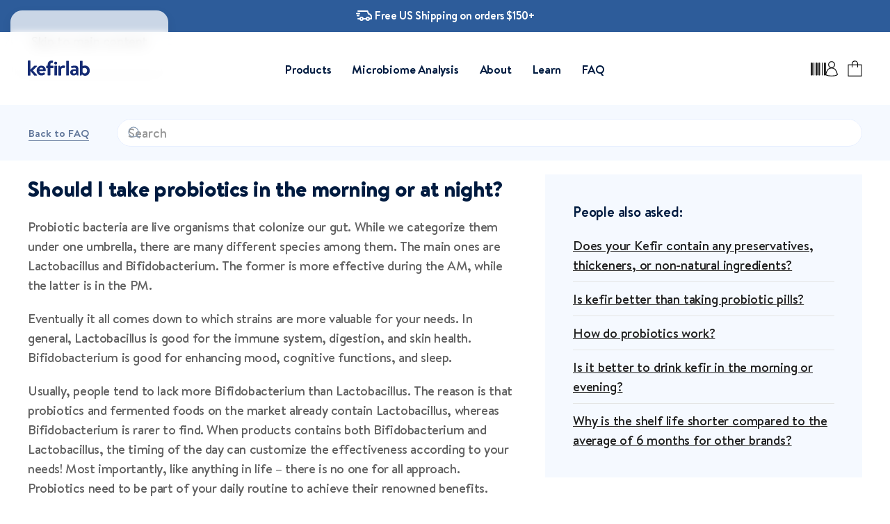

--- FILE ---
content_type: text/html; charset=UTF-8
request_url: https://kefirlab.com/faq/should-i-take-probiotics-in-the-morning-or-at-night/
body_size: 39874
content:
<!-- This page is cached by the Hummingbird Performance plugin v3.19.0 - https://wordpress.org/plugins/hummingbird-performance/. --><!DOCTYPE html>
<html lang="en-US">
    <head>
        <meta charset="UTF-8">
        <meta name="viewport" content="width=device-width, initial-scale=1">
                <title>Should I take probiotics in the morning or at night? | Kefir Lab</title>
<meta name='robots' content='max-image-preview:large' />
<link rel='dns-prefetch' href='//www.googletagmanager.com' />
<link rel='dns-prefetch' href='//js.stripe.com' />
<link rel='dns-prefetch' href='//googletagmanager.com' />
<link rel='dns-prefetch' href='//kit.fontawesome.com' />
<link rel='dns-prefetch' href='//ka-p.fontawesome.com' />
<link rel='dns-prefetch' href='//chimpstatic.com' />
<link href='//googletagmanager.com' rel='preconnect' />
<link href='//kit.fontawesome.com' rel='preconnect' />
<link href='//ka-p.fontawesome.com' rel='preconnect' />
<link href='//chimpstatic.com' rel='preconnect' />
<link href='//hb.wpmucdn.com' rel='preconnect' />
<link rel="alternate" type="application/rss+xml" title="Kefir Lab &raquo; Feed" href="https://kefirlab.com/feed/" />
<link rel="alternate" type="application/rss+xml" title="Kefir Lab &raquo; Comments Feed" href="https://kefirlab.com/comments/feed/" />
<link rel="alternate" type="application/rss+xml" title="Kefir Lab &raquo; Should I take probiotics in the morning or at night? Comments Feed" href="https://kefirlab.com/faq/should-i-take-probiotics-in-the-morning-or-at-night/feed/" />
<link rel="alternate" title="oEmbed (JSON)" type="application/json+oembed" href="https://kefirlab.com/wp-json/oembed/1.0/embed?url=https%3A%2F%2Fkefirlab.com%2Ffaq%2Fshould-i-take-probiotics-in-the-morning-or-at-night%2F" />
<link rel="alternate" title="oEmbed (XML)" type="text/xml+oembed" href="https://kefirlab.com/wp-json/oembed/1.0/embed?url=https%3A%2F%2Fkefirlab.com%2Ffaq%2Fshould-i-take-probiotics-in-the-morning-or-at-night%2F&#038;format=xml" />
<style id='wp-block-library-inline-css'>
:root{--wp-block-synced-color:#7a00df;--wp-block-synced-color--rgb:122,0,223;--wp-bound-block-color:var(--wp-block-synced-color);--wp-editor-canvas-background:#ddd;--wp-admin-theme-color:#007cba;--wp-admin-theme-color--rgb:0,124,186;--wp-admin-theme-color-darker-10:#006ba1;--wp-admin-theme-color-darker-10--rgb:0,107,160.5;--wp-admin-theme-color-darker-20:#005a87;--wp-admin-theme-color-darker-20--rgb:0,90,135;--wp-admin-border-width-focus:2px}@media (min-resolution:192dpi){:root{--wp-admin-border-width-focus:1.5px}}.wp-element-button{cursor:pointer}:root .has-very-light-gray-background-color{background-color:#eee}:root .has-very-dark-gray-background-color{background-color:#313131}:root .has-very-light-gray-color{color:#eee}:root .has-very-dark-gray-color{color:#313131}:root .has-vivid-green-cyan-to-vivid-cyan-blue-gradient-background{background:linear-gradient(135deg,#00d084,#0693e3)}:root .has-purple-crush-gradient-background{background:linear-gradient(135deg,#34e2e4,#4721fb 50%,#ab1dfe)}:root .has-hazy-dawn-gradient-background{background:linear-gradient(135deg,#faaca8,#dad0ec)}:root .has-subdued-olive-gradient-background{background:linear-gradient(135deg,#fafae1,#67a671)}:root .has-atomic-cream-gradient-background{background:linear-gradient(135deg,#fdd79a,#004a59)}:root .has-nightshade-gradient-background{background:linear-gradient(135deg,#330968,#31cdcf)}:root .has-midnight-gradient-background{background:linear-gradient(135deg,#020381,#2874fc)}:root{--wp--preset--font-size--normal:16px;--wp--preset--font-size--huge:42px}.has-regular-font-size{font-size:1em}.has-larger-font-size{font-size:2.625em}.has-normal-font-size{font-size:var(--wp--preset--font-size--normal)}.has-huge-font-size{font-size:var(--wp--preset--font-size--huge)}.has-text-align-center{text-align:center}.has-text-align-left{text-align:left}.has-text-align-right{text-align:right}.has-fit-text{white-space:nowrap!important}#end-resizable-editor-section{display:none}.aligncenter{clear:both}.items-justified-left{justify-content:flex-start}.items-justified-center{justify-content:center}.items-justified-right{justify-content:flex-end}.items-justified-space-between{justify-content:space-between}.screen-reader-text{border:0;clip-path:inset(50%);height:1px;margin:-1px;overflow:hidden;padding:0;position:absolute;width:1px;word-wrap:normal!important}.screen-reader-text:focus{background-color:#ddd;clip-path:none;color:#444;display:block;font-size:1em;height:auto;left:5px;line-height:normal;padding:15px 23px 14px;text-decoration:none;top:5px;width:auto;z-index:100000}html :where(.has-border-color){border-style:solid}html :where([style*=border-top-color]){border-top-style:solid}html :where([style*=border-right-color]){border-right-style:solid}html :where([style*=border-bottom-color]){border-bottom-style:solid}html :where([style*=border-left-color]){border-left-style:solid}html :where([style*=border-width]){border-style:solid}html :where([style*=border-top-width]){border-top-style:solid}html :where([style*=border-right-width]){border-right-style:solid}html :where([style*=border-bottom-width]){border-bottom-style:solid}html :where([style*=border-left-width]){border-left-style:solid}html :where(img[class*=wp-image-]){height:auto;max-width:100%}:where(figure){margin:0 0 1em}html :where(.is-position-sticky){--wp-admin--admin-bar--position-offset:var(--wp-admin--admin-bar--height,0px)}@media screen and (max-width:600px){html :where(.is-position-sticky){--wp-admin--admin-bar--position-offset:0px}}

/*# sourceURL=wp-block-library-inline-css */
</style><style id='wp-block-paragraph-inline-css'>
.is-small-text{font-size:.875em}.is-regular-text{font-size:1em}.is-large-text{font-size:2.25em}.is-larger-text{font-size:3em}.has-drop-cap:not(:focus):first-letter{float:left;font-size:8.4em;font-style:normal;font-weight:100;line-height:.68;margin:.05em .1em 0 0;text-transform:uppercase}body.rtl .has-drop-cap:not(:focus):first-letter{float:none;margin-left:.1em}p.has-drop-cap.has-background{overflow:hidden}:root :where(p.has-background){padding:1.25em 2.375em}:where(p.has-text-color:not(.has-link-color)) a{color:inherit}p.has-text-align-left[style*="writing-mode:vertical-lr"],p.has-text-align-right[style*="writing-mode:vertical-rl"]{rotate:180deg}
/*# sourceURL=https://kefirlab.com/wp-includes/blocks/paragraph/style.min.css */
</style>
<style id='global-styles-inline-css'>
:root{--wp--preset--aspect-ratio--square: 1;--wp--preset--aspect-ratio--4-3: 4/3;--wp--preset--aspect-ratio--3-4: 3/4;--wp--preset--aspect-ratio--3-2: 3/2;--wp--preset--aspect-ratio--2-3: 2/3;--wp--preset--aspect-ratio--16-9: 16/9;--wp--preset--aspect-ratio--9-16: 9/16;--wp--preset--color--black: #000000;--wp--preset--color--cyan-bluish-gray: #abb8c3;--wp--preset--color--white: #ffffff;--wp--preset--color--pale-pink: #f78da7;--wp--preset--color--vivid-red: #cf2e2e;--wp--preset--color--luminous-vivid-orange: #ff6900;--wp--preset--color--luminous-vivid-amber: #fcb900;--wp--preset--color--light-green-cyan: #7bdcb5;--wp--preset--color--vivid-green-cyan: #00d084;--wp--preset--color--pale-cyan-blue: #8ed1fc;--wp--preset--color--vivid-cyan-blue: #0693e3;--wp--preset--color--vivid-purple: #9b51e0;--wp--preset--gradient--vivid-cyan-blue-to-vivid-purple: linear-gradient(135deg,rgb(6,147,227) 0%,rgb(155,81,224) 100%);--wp--preset--gradient--light-green-cyan-to-vivid-green-cyan: linear-gradient(135deg,rgb(122,220,180) 0%,rgb(0,208,130) 100%);--wp--preset--gradient--luminous-vivid-amber-to-luminous-vivid-orange: linear-gradient(135deg,rgb(252,185,0) 0%,rgb(255,105,0) 100%);--wp--preset--gradient--luminous-vivid-orange-to-vivid-red: linear-gradient(135deg,rgb(255,105,0) 0%,rgb(207,46,46) 100%);--wp--preset--gradient--very-light-gray-to-cyan-bluish-gray: linear-gradient(135deg,rgb(238,238,238) 0%,rgb(169,184,195) 100%);--wp--preset--gradient--cool-to-warm-spectrum: linear-gradient(135deg,rgb(74,234,220) 0%,rgb(151,120,209) 20%,rgb(207,42,186) 40%,rgb(238,44,130) 60%,rgb(251,105,98) 80%,rgb(254,248,76) 100%);--wp--preset--gradient--blush-light-purple: linear-gradient(135deg,rgb(255,206,236) 0%,rgb(152,150,240) 100%);--wp--preset--gradient--blush-bordeaux: linear-gradient(135deg,rgb(254,205,165) 0%,rgb(254,45,45) 50%,rgb(107,0,62) 100%);--wp--preset--gradient--luminous-dusk: linear-gradient(135deg,rgb(255,203,112) 0%,rgb(199,81,192) 50%,rgb(65,88,208) 100%);--wp--preset--gradient--pale-ocean: linear-gradient(135deg,rgb(255,245,203) 0%,rgb(182,227,212) 50%,rgb(51,167,181) 100%);--wp--preset--gradient--electric-grass: linear-gradient(135deg,rgb(202,248,128) 0%,rgb(113,206,126) 100%);--wp--preset--gradient--midnight: linear-gradient(135deg,rgb(2,3,129) 0%,rgb(40,116,252) 100%);--wp--preset--font-size--small: 13px;--wp--preset--font-size--medium: 20px;--wp--preset--font-size--large: 36px;--wp--preset--font-size--x-large: 42px;--wp--preset--spacing--20: 0.44rem;--wp--preset--spacing--30: 0.67rem;--wp--preset--spacing--40: 1rem;--wp--preset--spacing--50: 1.5rem;--wp--preset--spacing--60: 2.25rem;--wp--preset--spacing--70: 3.38rem;--wp--preset--spacing--80: 5.06rem;--wp--preset--shadow--natural: 6px 6px 9px rgba(0, 0, 0, 0.2);--wp--preset--shadow--deep: 12px 12px 50px rgba(0, 0, 0, 0.4);--wp--preset--shadow--sharp: 6px 6px 0px rgba(0, 0, 0, 0.2);--wp--preset--shadow--outlined: 6px 6px 0px -3px rgb(255, 255, 255), 6px 6px rgb(0, 0, 0);--wp--preset--shadow--crisp: 6px 6px 0px rgb(0, 0, 0);}:where(.is-layout-flex){gap: 0.5em;}:where(.is-layout-grid){gap: 0.5em;}body .is-layout-flex{display: flex;}.is-layout-flex{flex-wrap: wrap;align-items: center;}.is-layout-flex > :is(*, div){margin: 0;}body .is-layout-grid{display: grid;}.is-layout-grid > :is(*, div){margin: 0;}:where(.wp-block-columns.is-layout-flex){gap: 2em;}:where(.wp-block-columns.is-layout-grid){gap: 2em;}:where(.wp-block-post-template.is-layout-flex){gap: 1.25em;}:where(.wp-block-post-template.is-layout-grid){gap: 1.25em;}.has-black-color{color: var(--wp--preset--color--black) !important;}.has-cyan-bluish-gray-color{color: var(--wp--preset--color--cyan-bluish-gray) !important;}.has-white-color{color: var(--wp--preset--color--white) !important;}.has-pale-pink-color{color: var(--wp--preset--color--pale-pink) !important;}.has-vivid-red-color{color: var(--wp--preset--color--vivid-red) !important;}.has-luminous-vivid-orange-color{color: var(--wp--preset--color--luminous-vivid-orange) !important;}.has-luminous-vivid-amber-color{color: var(--wp--preset--color--luminous-vivid-amber) !important;}.has-light-green-cyan-color{color: var(--wp--preset--color--light-green-cyan) !important;}.has-vivid-green-cyan-color{color: var(--wp--preset--color--vivid-green-cyan) !important;}.has-pale-cyan-blue-color{color: var(--wp--preset--color--pale-cyan-blue) !important;}.has-vivid-cyan-blue-color{color: var(--wp--preset--color--vivid-cyan-blue) !important;}.has-vivid-purple-color{color: var(--wp--preset--color--vivid-purple) !important;}.has-black-background-color{background-color: var(--wp--preset--color--black) !important;}.has-cyan-bluish-gray-background-color{background-color: var(--wp--preset--color--cyan-bluish-gray) !important;}.has-white-background-color{background-color: var(--wp--preset--color--white) !important;}.has-pale-pink-background-color{background-color: var(--wp--preset--color--pale-pink) !important;}.has-vivid-red-background-color{background-color: var(--wp--preset--color--vivid-red) !important;}.has-luminous-vivid-orange-background-color{background-color: var(--wp--preset--color--luminous-vivid-orange) !important;}.has-luminous-vivid-amber-background-color{background-color: var(--wp--preset--color--luminous-vivid-amber) !important;}.has-light-green-cyan-background-color{background-color: var(--wp--preset--color--light-green-cyan) !important;}.has-vivid-green-cyan-background-color{background-color: var(--wp--preset--color--vivid-green-cyan) !important;}.has-pale-cyan-blue-background-color{background-color: var(--wp--preset--color--pale-cyan-blue) !important;}.has-vivid-cyan-blue-background-color{background-color: var(--wp--preset--color--vivid-cyan-blue) !important;}.has-vivid-purple-background-color{background-color: var(--wp--preset--color--vivid-purple) !important;}.has-black-border-color{border-color: var(--wp--preset--color--black) !important;}.has-cyan-bluish-gray-border-color{border-color: var(--wp--preset--color--cyan-bluish-gray) !important;}.has-white-border-color{border-color: var(--wp--preset--color--white) !important;}.has-pale-pink-border-color{border-color: var(--wp--preset--color--pale-pink) !important;}.has-vivid-red-border-color{border-color: var(--wp--preset--color--vivid-red) !important;}.has-luminous-vivid-orange-border-color{border-color: var(--wp--preset--color--luminous-vivid-orange) !important;}.has-luminous-vivid-amber-border-color{border-color: var(--wp--preset--color--luminous-vivid-amber) !important;}.has-light-green-cyan-border-color{border-color: var(--wp--preset--color--light-green-cyan) !important;}.has-vivid-green-cyan-border-color{border-color: var(--wp--preset--color--vivid-green-cyan) !important;}.has-pale-cyan-blue-border-color{border-color: var(--wp--preset--color--pale-cyan-blue) !important;}.has-vivid-cyan-blue-border-color{border-color: var(--wp--preset--color--vivid-cyan-blue) !important;}.has-vivid-purple-border-color{border-color: var(--wp--preset--color--vivid-purple) !important;}.has-vivid-cyan-blue-to-vivid-purple-gradient-background{background: var(--wp--preset--gradient--vivid-cyan-blue-to-vivid-purple) !important;}.has-light-green-cyan-to-vivid-green-cyan-gradient-background{background: var(--wp--preset--gradient--light-green-cyan-to-vivid-green-cyan) !important;}.has-luminous-vivid-amber-to-luminous-vivid-orange-gradient-background{background: var(--wp--preset--gradient--luminous-vivid-amber-to-luminous-vivid-orange) !important;}.has-luminous-vivid-orange-to-vivid-red-gradient-background{background: var(--wp--preset--gradient--luminous-vivid-orange-to-vivid-red) !important;}.has-very-light-gray-to-cyan-bluish-gray-gradient-background{background: var(--wp--preset--gradient--very-light-gray-to-cyan-bluish-gray) !important;}.has-cool-to-warm-spectrum-gradient-background{background: var(--wp--preset--gradient--cool-to-warm-spectrum) !important;}.has-blush-light-purple-gradient-background{background: var(--wp--preset--gradient--blush-light-purple) !important;}.has-blush-bordeaux-gradient-background{background: var(--wp--preset--gradient--blush-bordeaux) !important;}.has-luminous-dusk-gradient-background{background: var(--wp--preset--gradient--luminous-dusk) !important;}.has-pale-ocean-gradient-background{background: var(--wp--preset--gradient--pale-ocean) !important;}.has-electric-grass-gradient-background{background: var(--wp--preset--gradient--electric-grass) !important;}.has-midnight-gradient-background{background: var(--wp--preset--gradient--midnight) !important;}.has-small-font-size{font-size: var(--wp--preset--font-size--small) !important;}.has-medium-font-size{font-size: var(--wp--preset--font-size--medium) !important;}.has-large-font-size{font-size: var(--wp--preset--font-size--large) !important;}.has-x-large-font-size{font-size: var(--wp--preset--font-size--x-large) !important;}
/*# sourceURL=global-styles-inline-css */
</style>

<style id='classic-theme-styles-inline-css'>
/*! This file is auto-generated */
.wp-block-button__link{color:#fff;background-color:#32373c;border-radius:9999px;box-shadow:none;text-decoration:none;padding:calc(.667em + 2px) calc(1.333em + 2px);font-size:1.125em}.wp-block-file__button{background:#32373c;color:#fff;text-decoration:none}
/*# sourceURL=/wp-includes/css/classic-themes.min.css */
</style>
<link rel='stylesheet' id='latepoint-main-front-css' href='https://kefirlab.com/wp-content/plugins/latepoint/public/stylesheets/front.css' media='all' />
<link rel='stylesheet' id='latepoint-google-calendar-front-css' href='https://kefirlab.com/wp-content/plugins/latepoint-google-calendar/public/stylesheets/latepoint-google-calendar-front.css' media='all' />
<link rel='stylesheet' id='latepoint-payments-stripe-front-css' href='https://kefirlab.com/wp-content/plugins/latepoint-payments-stripe/public/stylesheets/latepoint-payments-stripe-front.css' media='all' />
<link rel='stylesheet' id='uaf_client_css-css' href='https://kefirlab.com/wp-content/uploads/useanyfont/uaf.css' media='all' />
<style id='woocommerce-inline-inline-css'>
.woocommerce form .form-row .required { visibility: visible; }
/*# sourceURL=woocommerce-inline-inline-css */
</style>
<link rel='stylesheet' id='wpsl-styles-css' href='https://kefirlab.com/wp-content/plugins/wp-store-locator/css/styles.min.css' media='all' />
<link rel='stylesheet' id='jquery-ui-datepicker-css' href='https://kefirlab.com/wp-content/plugins/toolbox-for-woocommerce-subscriptions/assets/css/jquery-ui.min.css' media='all' />
<link rel='stylesheet' id='selectize-default-css' href='https://kefirlab.com/wp-content/plugins/toolbox-for-woocommerce-subscriptions/assets/css/selectize.default.css' media='all' />
<link rel='stylesheet' id='woo-variation-swatches-css' href='https://kefirlab.com/wp-content/plugins/woo-variation-swatches/assets/css/frontend.min.css' media='all' />
<style id='woo-variation-swatches-inline-css'>
:root {
--wvs-tick:url("data:image/svg+xml;utf8,%3Csvg filter='drop-shadow(0px 0px 2px rgb(0 0 0 / .8))' xmlns='http://www.w3.org/2000/svg'  viewBox='0 0 30 30'%3E%3Cpath fill='none' stroke='%23ffffff' stroke-linecap='round' stroke-linejoin='round' stroke-width='4' d='M4 16L11 23 27 7'/%3E%3C/svg%3E");

--wvs-cross:url("data:image/svg+xml;utf8,%3Csvg filter='drop-shadow(0px 0px 5px rgb(255 255 255 / .6))' xmlns='http://www.w3.org/2000/svg' width='72px' height='72px' viewBox='0 0 24 24'%3E%3Cpath fill='none' stroke='%23ff0000' stroke-linecap='round' stroke-width='0.6' d='M5 5L19 19M19 5L5 19'/%3E%3C/svg%3E");
--wvs-single-product-item-width:45px;
--wvs-single-product-item-height:45px;
--wvs-single-product-item-font-size:16px}
/*# sourceURL=woo-variation-swatches-inline-css */
</style>
<link rel='stylesheet' id='wcsatt-css-css' href='https://kefirlab.com/wp-content/plugins/woocommerce-all-products-for-subscriptions/assets/css/frontend/woocommerce.css' media='all' />
<link rel='stylesheet' id='parent-style-css' href='https://kefirlab.com/wp-content/themes/yootheme/style.css' media='all' />
<link rel='stylesheet' id='solid-affiliate-shared-css-css' href='https://kefirlab.com/wp-content/plugins/solid_affiliate/app/../assets/css/shared.css' media='all' />
<link rel='stylesheet' id='awcfe-frontend-css' href='https://kefirlab.com/wp-content/plugins/checkout-field-editor-and-manager-for-woocommerce/assets/css/frontend.css' media='all' />
<link href="https://kefirlab.com/wp-content/themes/yootheme/css/theme.1.css?ver=1770080950" rel="stylesheet">
<script id="woocommerce-google-analytics-integration-gtag-js-after">
/* Google Analytics for WooCommerce (gtag.js) */
					window.dataLayer = window.dataLayer || [];
					function gtag(){dataLayer.push(arguments);}
					// Set up default consent state.
					for ( const mode of [{"analytics_storage":"denied","ad_storage":"denied","ad_user_data":"denied","ad_personalization":"denied","region":["AT","BE","BG","HR","CY","CZ","DK","EE","FI","FR","DE","GR","HU","IS","IE","IT","LV","LI","LT","LU","MT","NL","NO","PL","PT","RO","SK","SI","ES","SE","GB","CH"]}] || [] ) {
						gtag( "consent", "default", { "wait_for_update": 500, ...mode } );
					}
					gtag("js", new Date());
					gtag("set", "developer_id.dOGY3NW", true);
					gtag("config", "G-3HXR5NWYCM", {"track_404":true,"allow_google_signals":false,"logged_in":false,"linker":{"domains":[],"allow_incoming":false},"custom_map":{"dimension1":"logged_in"}});
//# sourceURL=woocommerce-google-analytics-integration-gtag-js-after
</script>
<script src="https://kefirlab.com/wp-includes/js/dist/hooks.min.js" id="wp-hooks-js"></script>
<script src="https://kefirlab.com/wp-includes/js/dist/i18n.min.js" id="wp-i18n-js"></script>
<script id="wp-i18n-js-after">
wp.i18n.setLocaleData( { 'text direction\u0004ltr': [ 'ltr' ] } );
//# sourceURL=wp-i18n-js-after
</script>
<script src="https://kefirlab.com/wp-includes/js/jquery/jquery.min.js" id="jquery-core-js"></script>
<script src="https://kefirlab.com/wp-includes/js/jquery/jquery-migrate.min.js" id="jquery-migrate-js"></script>
<script id="jquery-js-after">
jQuery(document).ready(function($) {
        var adjustSearchResultsVisibility = function() {
            if ($("#keywordblogid").val().length > 0) {
                $("#blogsearchid").show();
            } else if ($(window).width() < 960) {
                $("#blogsearchid").hide();
            }
        };

        $("input#keywordblogid").keyup(function() {
            adjustSearchResultsVisibility();
        }).focus(function() {
            adjustSearchResultsVisibility();
        });

        $("input#keywordblogid").blur(function() {
            setTimeout(function() {
                if (!$("#blogsearchid").is(":hover")) {
                    $("#blogsearchid").hide();
                }
            }, 100); // Задержка для проверки наведения мыши на результаты поиска
        });

        // Перенаправляем фокус на input при клике на #blogsearchid или его содержимое
        $("#blogsearchid").on("mousedown", function(e) {
            e.preventDefault(); // Предотвращаем потерю фокуса
            $("input#keywordblogid").focus(); // Перенаправляем фокус обратно на поле ввода
        });

        $(window).resize(function() {
            adjustSearchResultsVisibility();
        });
    });
jQuery(document).ready(function($) {
        var adjustSearchResultsVisibility = function() {
            if ($("#keywordfaqid").val().length > 0) {
                $("#faqsearchid").show();
            } else if ($(window).width() < 960) {
                $("#faqsearchid").hide();
            }
        };

        $("input#keywordfaqid").keyup(function() {
            adjustSearchResultsVisibility();
        }).focus(function() {
            adjustSearchResultsVisibility();
        });

        $("input#keywordfaqid").blur(function() {
            setTimeout(function() {
                if (!$("#faqsearchid").is(":hover")) {
                    $("#faqsearchid").hide();
                }
            }, 100); // Задержка для проверки наведения мыши на результаты поиска
        });

        // Перенаправляем фокус на input при клике на #faqsearchid или его содержимое
        $("#faqsearchid").on("mousedown", function(e) {
            e.preventDefault(); // Предотвращаем потерю фокуса
            $("input#keywordfaqid").focus(); // Перенаправляем фокус обратно на поле ввода
        });

        $(window).resize(function() {
            adjustSearchResultsVisibility();
        });
    });
//# sourceURL=jquery-js-after
</script>
<script src="https://js.stripe.com/v3/" id="stripe-js"></script>
<script src="https://kefirlab.com/wp-content/plugins/latepoint/public/javascripts/vendor-front.js" id="latepoint-vendor-front-js"></script>
<script id="latepoint-main-front-js-extra">
var latepoint_helper = {"route_action":"latepoint_route_call","response_status":{"success":"success","error":"error"},"ajaxurl":"https://kefirlab.com/wp-admin/admin-ajax.php","time_pick_style":"timebox","string_today":"Today","reload_booking_summary_route":"steps__reload_booking_summary","time_system":"12","msg_not_available":"Not Available","booking_button_route":"steps__start","show_booking_end_time":"no","customer_dashboard_url":"https://kefirlab.com/customer-dashboard","demo_mode":"","cancel_booking_prompt":"Are you sure you want to cancel this appointment?","single_space_message":"Space Available","many_spaces_message":"Spaces Available","body_font_family":"-apple-system, system-ui, BlinkMacSystemFont, \"Segoe UI\", Roboto, \"Helvetica Neue\", Arial, sans-serif","currency_symbol_before":"$","currency_symbol_after":"","thousand_separator":",","decimal_separator":".","number_of_decimals":"2","included_phone_countries":"[\"us\"]","default_phone_country":"us","is_timezone_selected":"","start_from_booking_intent_route":"steps__start_from_booking_intent","start_from_booking_intent_key":"","social_login_google_client_id":"","social_login_google_route":"auth__login_customer_using_google_token","is_enabled_show_dial_code_with_flag":"1","mask_phone_number_fields":"","msg_validation_presence":"can not be blank","msg_validation_invalid":"is invalid","msg_minutes_suffix":" minutes","stripe_key":"pk_live_5bH0sjS4mLM38KnrrA1elzZp00sD8TNiOz","is_stripe_zip_code_removed":"","is_stripe_active":"1","stripe_route_create_payment_intent":"payments_stripe__create_payment_intent","stripe_route_create_checkout_session":"payments_stripe__create_checkout_session"};
//# sourceURL=latepoint-main-front-js-extra
</script>
<script src="https://kefirlab.com/wp-content/plugins/latepoint/public/javascripts/front.js" id="latepoint-main-front-js"></script>
<script src="https://kefirlab.com/wp-content/plugins/latepoint-payments-stripe/public/javascripts/latepoint-payments-stripe.js" id="latepoint-payments-stripe-js"></script>
<script src="https://kefirlab.com/wp-content/plugins/woocommerce/assets/js/jquery-blockui/jquery.blockUI.min.js" id="wc-jquery-blockui-js" data-wp-strategy="defer"></script>
<script src="https://kefirlab.com/wp-content/plugins/woocommerce/assets/js/js-cookie/js.cookie.min.js" id="wc-js-cookie-js" defer data-wp-strategy="defer"></script>
<script id="woocommerce-js-extra">
var woocommerce_params = {"ajax_url":"/wp-admin/admin-ajax.php","wc_ajax_url":"/?wc-ajax=%%endpoint%%","i18n_password_show":"Show password","i18n_password_hide":"Hide password"};
//# sourceURL=woocommerce-js-extra
</script>
<script src="https://kefirlab.com/wp-content/plugins/woocommerce/assets/js/frontend/woocommerce.min.js" id="woocommerce-js" defer data-wp-strategy="defer"></script>
<script id="WCPAY_ASSETS-js-extra">
var wcpayAssets = {"url":"https://kefirlab.com/wp-content/plugins/woocommerce-payments/dist/"};
//# sourceURL=WCPAY_ASSETS-js-extra
</script>
<script id="solid-affiliate-visits-js-js-extra">
var sld_affiliate_js_variables = {"ajaxurl":"https://kefirlab.com/wp-admin/admin-ajax.php","affiliate_param":"af","visit_cookie_key":"solid_visit_id","visit_cookie_expiration_in_days":"30","landing_pages":{"is_landing_pages_enabled":true,"is_home_page_a_landing_page":false}};
//# sourceURL=solid-affiliate-visits-js-js-extra
</script>
<script src="https://kefirlab.com/wp-content/plugins/solid_affiliate/app/../assets/js/visits.js" id="solid-affiliate-visits-js-js"></script>
<script id="solid-affiliate-shared-js-js-extra">
var sld_affiliate_js_variables = {"ajaxurl":"https://kefirlab.com/wp-admin/admin-ajax.php","affiliate_param":"af","visit_cookie_key":"solid_visit_id","visit_cookie_expiration_in_days":"30","landing_pages":{"is_landing_pages_enabled":true,"is_home_page_a_landing_page":false}};
//# sourceURL=solid-affiliate-shared-js-js-extra
</script>
<script src="https://kefirlab.com/wp-content/plugins/solid_affiliate/app/../assets/js/solid-shared.js" id="solid-affiliate-shared-js-js"></script>
<link rel="https://api.w.org/" href="https://kefirlab.com/wp-json/" /><link rel="alternate" title="JSON" type="application/json" href="https://kefirlab.com/wp-json/wp/v2/faq/4554" /><link rel="EditURI" type="application/rsd+xml" title="RSD" href="https://kefirlab.com/xmlrpc.php?rsd" />
<link rel='shortlink' href='https://kefirlab.com/?p=4554' />
<script type="text/javascript">var wc_routeapp_ajaxurl = "https://kefirlab.com/wp-admin/admin-ajax.php"</script><link rel="apple-touch-icon" sizes="152x152" href="/wp-content/uploads/fbrfg/apple-touch-icon.png">
<link rel="icon" type="image/png" sizes="32x32" href="/wp-content/uploads/fbrfg/favicon-32x32.png">
<link rel="icon" type="image/png" sizes="16x16" href="/wp-content/uploads/fbrfg/favicon-16x16.png">
<link rel="manifest" href="/wp-content/uploads/fbrfg/site.webmanifest">
<link rel="mask-icon" href="/wp-content/uploads/fbrfg/safari-pinned-tab.svg" color="#3ca3dd">
<link rel="shortcut icon" href="/wp-content/uploads/fbrfg/favicon.ico">
<meta name="msapplication-TileColor" content="#ffffff">
<meta name="msapplication-config" content="/wp-content/uploads/fbrfg/browserconfig.xml">
<meta name="theme-color" content="#ffffff"><!-- Google site verification - Google for WooCommerce -->
<meta name="google-site-verification" content="iSvywSHbZlvy81nJX0iIVbIVGQzPU7nXlp669nKMv0c" />
<link rel="icon" href="/wp-content/uploads/2024/04/kefirlab-favicon.png" sizes="any">
<link rel="icon" href="/wp-content/uploads/2024/04/kefirlab.svg" type="image/svg+xml">
<link rel="apple-touch-icon" href="/wp-content/uploads/2024/04/kefirlab-favicon.png">	<noscript><style>.woocommerce-product-gallery{ opacity: 1 !important; }</style></noscript>
	<!-- SEO meta tags powered by SmartCrawl https://wpmudev.com/project/smartcrawl-wordpress-seo/ -->
<meta name="description" content="Probiotic bacteria are live organisms that colonize our gut. While we categorize them under one umbrella, there are many different species among them. The m ..." />
<script type="application/ld+json">{"@context":"https:\/\/schema.org","@graph":[{"@type":"WPHeader","url":"https:\/\/kefirlab.com\/faq\/should-i-take-probiotics-in-the-morning-or-at-night\/","headline":"Should I take probiotics in the morning or at night? | Kefir Lab","description":"Probiotic bacteria are live organisms that colonize our gut. While we categorize them under one umbrella, there are many different species among them. The m ..."},{"@type":"WPFooter","url":"https:\/\/kefirlab.com\/faq\/should-i-take-probiotics-in-the-morning-or-at-night\/","headline":"Should I take probiotics in the morning or at night? | Kefir Lab","description":"Probiotic bacteria are live organisms that colonize our gut. While we categorize them under one umbrella, there are many different species among them. The m ...","copyrightYear":"2026"},{"@type":"Organization","@id":"https:\/\/kefirlab.com\/#schema-publishing-organization","url":"https:\/\/kefirlab.com","name":"Kefir Lab","logo":{"@type":"ImageObject","@id":"https:\/\/kefirlab.com\/#schema-organization-logo","url":"https:\/\/kefirlab.com\/wp-content\/uploads\/2023\/04\/schema-thumbnail-square-min.jpg","height":60,"width":60}},{"@type":"WebSite","@id":"https:\/\/kefirlab.com\/#schema-website","url":"https:\/\/kefirlab.com","name":"Kefir Lab","encoding":"UTF-8","potentialAction":{"@type":"SearchAction","target":"https:\/\/kefirlab.com\/search\/{search_term_string}\/","query-input":"required name=search_term_string"},"image":{"@type":"ImageObject","@id":"https:\/\/kefirlab.com\/#schema-site-logo","url":"https:\/\/kefirlab.com\/wp-content\/uploads\/2023\/04\/schema-thumbnail-square-min.jpg","height":1080,"width":1080}},{"@type":"BreadcrumbList","@id":"https:\/\/kefirlab.com\/faq\/should-i-take-probiotics-in-the-morning-or-at-night?page&faq=should-i-take-probiotics-in-the-morning-or-at-night&post_type=faq&name=should-i-take-probiotics-in-the-morning-or-at-night\/#breadcrumb","itemListElement":[{"@type":"ListItem","position":1,"name":"Home","item":"https:\/\/kefirlab.com"},{"@type":"ListItem","position":2,"name":"Should I take probiotics in the morning or at night?"}]},{"@type":"Person","@id":"https:\/\/kefirlab.com\/author\/askar\/#schema-author","name":"Askar Biishev","url":"https:\/\/kefirlab.com\/author\/askar\/"},{"@type":"WebPage","@id":"https:\/\/kefirlab.com\/faq\/should-i-take-probiotics-in-the-morning-or-at-night\/#schema-webpage","isPartOf":{"@id":"https:\/\/kefirlab.com\/#schema-website"},"publisher":{"@id":"https:\/\/kefirlab.com\/#schema-publishing-organization"},"url":"https:\/\/kefirlab.com\/faq\/should-i-take-probiotics-in-the-morning-or-at-night\/","hasPart":[{"@type":"SiteNavigationElement","@id":"https:\/\/kefirlab.com\/faq\/should-i-take-probiotics-in-the-morning-or-at-night\/#schema-nav-element-4076","name":"Products","url":"https:\/\/kefirlab.com\/shop\/"},{"@type":"SiteNavigationElement","@id":"https:\/\/kefirlab.com\/faq\/should-i-take-probiotics-in-the-morning-or-at-night\/#schema-nav-element-3136","name":"","url":"https:\/\/kefirlab.com\/product-cat\/probiotic-kefir\/"},{"@type":"SiteNavigationElement","@id":"https:\/\/kefirlab.com\/faq\/should-i-take-probiotics-in-the-morning-or-at-night\/#schema-nav-element-3012","name":"Coconut Kefir","url":"https:\/\/kefirlab.com\/product-cat\/coconut-kefir\/"},{"@type":"SiteNavigationElement","@id":"https:\/\/kefirlab.com\/faq\/should-i-take-probiotics-in-the-morning-or-at-night\/#schema-nav-element-3138","name":"Shots","url":"https:\/\/kefirlab.com\/product-cat\/shot\/"},{"@type":"SiteNavigationElement","@id":"https:\/\/kefirlab.com\/faq\/should-i-take-probiotics-in-the-morning-or-at-night\/#schema-nav-element-7129","name":"Microbiome Analysis","url":"https:\/\/kefirlab.com\/product\/gut-microbiome-analysis\/"},{"@type":"SiteNavigationElement","@id":"https:\/\/kefirlab.com\/faq\/should-i-take-probiotics-in-the-morning-or-at-night\/#schema-nav-element-731","name":"About","url":"https:\/\/kefirlab.com\/about\/"},{"@type":"SiteNavigationElement","@id":"https:\/\/kefirlab.com\/faq\/should-i-take-probiotics-in-the-morning-or-at-night\/#schema-nav-element-5250","name":"Learn","url":"https:\/\/kefirlab.com\/blog\/"},{"@type":"SiteNavigationElement","@id":"https:\/\/kefirlab.com\/faq\/should-i-take-probiotics-in-the-morning-or-at-night\/#schema-nav-element-4683","name":"","url":"https:\/\/kefirlab.com\/faq\/"}]},{"@type":"FAQPage","mainEntity":[{"@type":"Question","name":"Should I take probiotics in the morning or at night?","acceptedAnswer":{"@type":"Answer","text":"Probiotic bacteria are live organisms that colonize our gut. While we categorize them under one umbrella, there are many different species among them. The main ones are Lactobacillus and Bifidobacterium. The former is more effective during the AM, while the latter is in the PM. Eventually it all comes down to which strains are more valuable for your needs. In general, Lactobacillus is good for the immune system, digestion, and skin health. Bifidobacterium is good for enhancing mood, cognitive functions, and sleep. Usually, people tend to lack more Bifidobacterium than Lactobacillus. The reason is that probiotics and fermented foods on the market already contain Lactobacillus, whereas Bifidobacterium is rarer to find. When products contains both Bifidobacterium and Lactobacillus, the timing of the day can customize the effectiveness according to your needs! Most importantly, like anything in life \u2013 there is no one for all approach. Probiotics need to be part of your daily routine to achieve their renowned benefits. Hence, it is more important to be consistent than to suffer over details."}}]}]}</script>
<meta property="og:type" content="article" />
<meta property="og:url" content="https://kefirlab.com/faq/should-i-take-probiotics-in-the-morning-or-at-night/" />
<meta property="og:title" content="Should I take probiotics in the morning or at night? | Kefir Lab" />
<meta property="og:description" content="Probiotic bacteria are live organisms that colonize our gut. While we categorize them under one umbrella, there are many different species among them. The m ..." />
<meta property="article:published_time" content="2023-03-18T20:52:02" />
<meta property="article:author" content="Askar Biishev" />
<meta name="twitter:card" content="summary" />
<meta name="twitter:title" content="Should I take probiotics in the morning or at night? | Kefir Lab" />
<meta name="twitter:description" content="Probiotic bacteria are live organisms that colonize our gut. While we categorize them under one umbrella, there are many different species among them. The m ..." />
<!-- /SEO -->
<!----FONT AWESOME----->
	<script src="https://kit.fontawesome.com/4f9ddd82ce.js" crossorigin="anonymous"></script>
<!----FONT AWESOME ENDS-----> 

<meta name="google-site-verification" content="I7pdrBZorIhnig1VvvUtMLmGSKUiZ2V_yYsaug9dQx8" />

<!-- Hotjar Tracking Code for https://kefirlab.com -->
<script>
    (function(h,o,t,j,a,r){
        h.hj=h.hj||function(){(h.hj.q=h.hj.q||[]).push(arguments)};
        h._hjSettings={hjid:2623183,hjsv:6};
        a=o.getElementsByTagName('head')[0];
        r=o.createElement('script');r.async=1;
        r.src=t+h._hjSettings.hjid+j+h._hjSettings.hjsv;
        a.appendChild(r);
    })(window,document,'https://static.hotjar.com/c/hotjar-','.js?sv=');
</script><script src="https://kefirlab.com/wp-content/themes/yootheme/vendor/assets/uikit/dist/js/uikit.min.js?ver=5.0.9"></script>
<script src="https://kefirlab.com/wp-content/themes/yootheme/vendor/assets/uikit/dist/js/uikit-icons-glowbar.min.js?ver=5.0.9"></script>
<script src="https://kefirlab.com/wp-content/themes/yootheme/assets/site/js/theme.js?ver=5.0.9"></script>
<script>window.yootheme ||= {}; yootheme.theme = {"i18n":{"close":{"label":"Close","0":"yootheme"},"totop":{"label":"Back to top","0":"yootheme"},"marker":{"label":"Open","0":"yootheme"},"navbarToggleIcon":{"label":"Open menu","0":"yootheme"},"paginationPrevious":{"label":"Previous page","0":"yootheme"},"paginationNext":{"label":"Next page","0":"yootheme"},"searchIcon":{"toggle":"Open Search","submit":"Submit Search"},"slider":{"next":"Next slide","previous":"Previous slide","slideX":"Slide %s","slideLabel":"%s of %s"},"slideshow":{"next":"Next slide","previous":"Previous slide","slideX":"Slide %s","slideLabel":"%s of %s"},"lightboxPanel":{"next":"Next slide","previous":"Previous slide","slideLabel":"%s of %s","close":"Close"}}};</script>
<script>// Reviews Loop Slider
document.addEventListener('DOMContentLoaded', function() {
    function startSlider(container, speed, direction = 1) {
        const track = container.querySelector('.uk-grid');
        if (!track) return;

        let items = Array.from(track.children);
        let position = 0;
        let paused = false;
        const containerWidth = container.clientWidth;
        let totalWidth = items.reduce((sum, item) => sum + item.clientWidth, 0);

        // 🔹 Дублируем элементы, но ограничиваем их количество
        if (totalWidth < containerWidth * 2) { 
            let cloneCount = Math.ceil(containerWidth * 2 / totalWidth);
            for (let i = 0; i < cloneCount; i++) {
                items.forEach(item => {
                    let clone = item.cloneNode(true);
                    clone.setAttribute('data-clone', 'true'); // Помечаем клоны
                    track.appendChild(clone);
                });
            }
            items = Array.from(track.children);
        }

        function updateSlider() {
            if (paused) return;

            position -= speed * direction;

            // Проверяем, когда элемент полностью уходит за границу контейнера
            let firstItem = track.firstElementChild;
            let lastItem = track.lastElementChild;

            if (direction === 1) { // Справа налево
                if (position <= -firstItem.clientWidth) {
                    position += firstItem.clientWidth;
                    track.appendChild(firstItem);
                }
            } else { // Слева направо
                if (position >= 0) {
                    position -= lastItem.clientWidth;
                    track.insertBefore(lastItem, track.firstElementChild);
                }
            }

            track.style.transform = `translateX(${position}px)`;
            requestAnimationFrame(updateSlider);
        }

        updateSlider();

        // Остановка при наведении
        container.addEventListener('mouseenter', () => paused = true);
        container.addEventListener('mouseleave', () => {
            paused = false;
            updateSlider();
        });
    }

    document.querySelectorAll('.slider1').forEach(slider => {
        let speed = parseFloat(slider.getAttribute('data-speed')) || 0.1;
        startSlider(slider, speed, 1);  
    });

    document.querySelectorAll('.slider2').forEach(slider => {
        let speed = parseFloat(slider.getAttribute('data-speed')) || 0.1;
        startSlider(slider, speed, -1);
    });
});





















// Slidenav Search
(function() {
    function initSubnavFilter() {
        if (typeof UIkit === 'undefined') return;

        let userSelectedTag = null;
        let lastSearchResults = [];

        function updateSubnavAndContent() {
            const searchSubnav = document.querySelector('.search-subnav');
            if (!searchSubnav) return;

            const tags = ['Products', 'Posts', 'Pages', 'Questions'];
            let firstVisibleItem = null;
            let visibleTags = [];

            tags.forEach(tag => {
                const subnavItem = searchSubnav.querySelector(`li[uk-filter-control="filter: [data-tag*='${tag}']"]`);
                if (!subnavItem) return;

                const hasItems = document.querySelector(`.js-filter [data-tag*="${tag}"]`);
                if (hasItems) {
                    subnavItem.style.display = '';
                    visibleTags.push(tag);
                    if (!firstVisibleItem) firstVisibleItem = subnavItem;
                } else {
                    subnavItem.style.display = 'none';
                }
            });

            if (JSON.stringify(lastSearchResults) !== JSON.stringify(visibleTags)) {
                userSelectedTag = null;
                lastSearchResults = visibleTags;
            }

            if (!userSelectedTag && visibleTags.length > 0) {
                userSelectedTag = visibleTags[0];
            }

            searchSubnav.querySelectorAll('li').forEach(li => li.classList.remove('uk-active'));

            if (userSelectedTag) {
                const activeLi = searchSubnav.querySelector(`li[uk-filter-control="filter: [data-tag*='${userSelectedTag}']"]`);
                if (activeLi) activeLi.classList.add('uk-active');
            }

            document.querySelectorAll('.js-filter [data-tag]').forEach(element => {
                element.style.display = userSelectedTag && element.getAttribute('data-tag').trim().includes(userSelectedTag) ? '' : 'none';
            });
        }

        function observeFilterContainer() {
            const filterContainer = document.querySelector('.js-filter');
            if (!filterContainer) return;

            const observer = new MutationObserver(() => setTimeout(updateSubnavAndContent, 300));
            observer.observe(filterContainer, { childList: true, subtree: true, attributes: true });

            UIkit.util.on('.js-filter', 'afterFilter', () => setTimeout(updateSubnavAndContent, 300));

            setTimeout(updateSubnavAndContent, 500);
        }

        function waitForFilterContainer() {
            const observer = new MutationObserver(() => {
                if (document.querySelector('.js-filter')) {
                    observer.disconnect();
                    observeFilterContainer();
                }
            });
            observer.observe(document.body, { childList: true, subtree: true });
        }

        document.addEventListener('click', event => {
            const searchSubnav = document.querySelector('.search-subnav');
            if (!searchSubnav) return;

            const clickedItem = event.target.closest('.search-subnav li');
            if (clickedItem) {
                const match = clickedItem.getAttribute('uk-filter-control')?.match(/data-tag\*='(.+?)'/);
                if (match) {
                    userSelectedTag = match[1];
                    updateSubnavAndContent();
                }
            }
        });

        const searchObserver = new MutationObserver(() => updateSubnavAndContent());
        searchObserver.observe(document.body, { childList: true, subtree: true });

        waitForFilterContainer();
    }

    if (document.readyState === 'complete' || document.readyState === 'interactive') {
        setTimeout(initSubnavFilter, 1000);
    } else {
        document.addEventListener('DOMContentLoaded', () => setTimeout(initSubnavFilter, 1000));
    }
})();














// Debounce функция для оптимизации событий
function debounce(func, wait) {
    let timeout;
    return function(...args) {
        clearTimeout(timeout);
        timeout = setTimeout(() => func.apply(this, args), wait);
    };
}

// Sliders
window.addEventListener('load', function() {
    const itemWidth = 250;

    // Обработка всех slider1 (справа налево)
    const sliders1 = document.querySelectorAll('.slider1');
    sliders1.forEach((container) => {
        const track = container.querySelector('.uk-grid');
        const items = track.querySelectorAll('.uk-flex');

        function moveItemToEnd() {
            const firstItem = track.firstElementChild;
            const trackRect = track.getBoundingClientRect();
            const firstItemRect = firstItem.getBoundingClientRect();

            if (firstItemRect.right <= trackRect.left) {
                track.appendChild(firstItem);
                track.style.transition = 'none';
                track.style.transform = `translateX(-${itemWidth}px)`;
                requestAnimationFrame(() => {
                    track.style.transition = '';
                });
            }
        }

        function animate() {
            moveItemToEnd();
            requestAnimationFrame(animate);
        }
        animate();

        container.addEventListener('mouseenter', () => {
            track.style.animationPlayState = 'paused';
        });
        container.addEventListener('mouseleave', () => {
            track.style.animationPlayState = 'running';
        });
    });

    // Обработка всех slider2 (слева направо)
    const sliders2 = document.querySelectorAll('.slider2');
    sliders2.forEach((container) => {
        const track = container.querySelector('.uk-grid');
        const items = track.querySelectorAll('.uk-flex');

        function moveItemToStart() {
            const lastItem = track.lastElementChild;
            const trackRect = track.getBoundingClientRect();
            const lastItemRect = lastItem.getBoundingClientRect();

            if (lastItemRect.left >= trackRect.right) {
                track.insertBefore(lastItem, track.firstElementChild);
                track.style.transition = 'none';
                track.style.transform = `translateX(0)`;
                requestAnimationFrame(() => {
                    track.style.transition = '';
                });
            }
        }

        function animate() {
            moveItemToStart();
            requestAnimationFrame(animate);
        }
        animate();

        container.addEventListener('mouseenter', () => {
            track.style.animationPlayState = 'paused';
        });
        container.addEventListener('mouseleave', () => {
            track.style.animationPlayState = 'running';
        });
    });
});

// Добавление кнопок "Store locations"
window.onload = function() {
    var elements = document.getElementsByClassName('product_cat-probiotic-kefir');
    for (var i = 0; i < elements.length; i++) {
        var btn = document.createElement('a');
        btn.innerHTML = 'Store locations';
        btn.classList.add('locations-button');
        btn.href = "/find-us/";
        elements[i].appendChild(btn);
    }
};

// Modal с использованием UIkit
UIkit.util.ready(function() {
    setTimeout(function() {
        var theCookie = Cookies.get('modal_cookie', { secure: true });
        if (theCookie !== 'hide') {
            UIkit.modal('#popup-modal').show();
        }
        UIkit.util.on('#popup-modal', 'hide', function() {
            Cookies.set('modal_cookie', 'hide', { secure: true, expires: 3 });
        });
    }, 7000);
});

// Скрытие формы после отправки
document.addEventListener('wpcf7mailsent', function(event) {
    if ('1929' == event.detail.contactFormId) {
        document.getElementById('gd-hide-form').style.display = 'none';
    }
}, false);

// Social Share
window.addEventListener('load', function shareButtons() {
    const title = encodeURIComponent(document.title);
    const url = encodeURIComponent(location.protocol + '//' + location.host + location.pathname);
    const twitterUserName = 'kefirlab';

    const socialLinks = [
        { id: 'fb-share', href: 'https://www.facebook.com/sharer/sharer.php?u=' + url },
        { id: 'tg-share', href: 'https://t.me/share/url?url=' + url + '&text=' + title },
        { id: 'tw-share', href: 'https://twitter.com/intent/tweet?text=' + title + '&url=' + url + '&via=' + twitterUserName },
        { id: 'li-share', href: 'https://www.linkedin.com/sharing/share-offsite/?url=' + url + '&text=' + title },
        { id: 'fb-share-mobile', href: 'https://www.facebook.com/sharer/sharer.php?u=' + url },
        { id: 'tg-share-mobile', href: 'https://t.me/share/url?url=' + url + '&text=' + title },
        { id: 'tw-share-mobile', href: 'https://twitter.com/intent/tweet?text=' + title + '&url=' + url + '&via=' + twitterUserName },
        { id: 'li-share-mobile', href: 'https://www.linkedin.com/sharing/share-offsite/?url=' + url + '&text=' + title }
    ];

    socialLinks.forEach(link => {
        const element = document.getElementById(link.id);
        if (element) {
            element.setAttribute('href', link.href);
            element.setAttribute('target', '_blank');
        }
    });
});

// Копирование ссылки
function copyMe() {
    var copymemobile = document.getElementById("copyme");
    if (copymemobile) {
        copymemobile.setAttribute("id", "gd-icon-button");
        var copysitemobile = window.location.href;
        navigator.clipboard.writeText(copysitemobile);
        document.querySelector(".copyyou").innerHTML = '<i class="fa-fw fa-solid fa-check"></i>';
    }
}

function copyMeMobile() {
    var copyme = document.getElementById("copyme-mobile");
    if (copyme) {
        copyme.setAttribute("id", "gd-icon-button-mobile");
        var copysite = window.location.href;
        navigator.clipboard.writeText(copysite);
        document.querySelector(".copyyou-mobile").innerHTML = '<i class="fa-fw fa-solid fa-check"></i>';
    }
}

// Table Of Contents (первая версия)
const TOCs = document.querySelectorAll('.toc');
TOCs.forEach(TOC => {
    const headings = document.querySelectorAll('#gd-article h2');
    headings.forEach((heading) => {
        const id = heading.id || heading.textContent.replace(/\s+/g, '-').toLowerCase();
        heading.id = id;

        const link = document.createElement('a');
        link.href = `#${id}`;
        link.setAttribute('uk-scroll', 'offset: 100');
        link.textContent = heading.textContent;

        const li = document.createElement('li');
        li.appendChild(link);
        TOC.appendChild(li);
    });
});


// Sticky Nav и Sticky Button с debounce
window.addEventListener("scroll", debounce(function() {
    const scrollNav = document.querySelector(".scrollnav");
    const scrollButton = document.querySelector(".scrollbutton");
    const isScrolled = this.pageYOffset > 650;

    if (scrollNav) {
        scrollNav.classList.toggle("show", isScrolled);
    }
    if (scrollButton) {
        scrollButton.classList.toggle("show", isScrolled);
    }
}, 100));

// Изменение иконок для слайдера
UIkit.icon.add('slidenav-next', '<svg width="24" height="24" viewBox="0 0 24 24" xmlns="http://www.w3.org/2000/svg"><path xmlns="http://www.w3.org/2000/svg" d="M16.8621 5.09313L23.6897 11.6104C23.8836 11.8043 24 12.0371 24 12.3087C24 12.5414 23.8836 12.7742 23.6897 12.9681L16.8621 19.4854C16.5129 19.8345 15.8922 19.8345 15.5431 19.4466C15.194 19.0974 15.194 18.4768 15.5819 18.1276L20.7414 13.2397H0.931034C0.387931 13.2397 0 12.813 0 12.3087C0 11.7655 0.387931 11.3776 0.931034 11.3776H20.7414L15.5819 6.45089C15.194 6.10175 15.194 5.48106 15.5431 5.13193C15.8922 4.744 16.4741 4.744 16.8621 5.09313Z"/></svg>');
UIkit.icon.add('slidenav-previous', '<svg width="24" height="24" viewBox="0 0 24 24" xmlns="http://www.w3.org/2000/svg"><path xmlns="http://www.w3.org/2000/svg" d="M7.13793 5.09313L0.310345 11.6104C0.116379 11.8043 8.9407e-08 12.0371 8.9407e-08 12.3087C8.9407e-08 12.5414 0.116379 12.7742 0.310345 12.9681L7.13793 19.4854C7.48707 19.8345 8.10776 19.8345 8.4569 19.4466C8.80603 19.0974 8.80603 18.4768 8.4181 18.1276L3.25862 13.2397H23.069C23.6121 13.2397 24 12.813 24 12.3087C24 11.7655 23.6121 11.3776 23.069 11.3776H3.25862L8.4181 6.45089C8.80603 6.10175 8.80603 5.48106 8.4569 5.13193C8.10776 4.744 7.52586 4.744 7.13793 5.09313Z"/></svg>');

// Table Of Contents (вторая версия с адаптивностью)
document.addEventListener('DOMContentLoaded', function TableOfContents() {
    const TOCs = document.querySelectorAll('.htoc');
    const headings = document.querySelectorAll('h2:not(.woocommerce-loop-product__title)');

    function setToggleAttribute() {
        const isScreenWidthBelow960 = window.innerWidth < 960;
        TOCs.forEach(TOC => {
            TOC.querySelectorAll('li').forEach(li => {
                if (isScreenWidthBelow960) {
                    li.setAttribute('uk-toggle', 'target: #mobile-nav; animation: true');
                } else {
                    li.removeAttribute('uk-toggle');
                }
            });
        });
    }

    headings.forEach((heading) => {
        const id = heading.id || heading.textContent.replace(/\s+/g, '-').toLowerCase();
        heading.id = id;

        const link = document.createElement('a');
        link.href = `#${id}`;
        link.setAttribute('uk-scroll', 'offset: 100');
        link.textContent = heading.textContent;

        TOCs.forEach(TOC => {
            const li = document.createElement('li');
            li.appendChild(link.cloneNode(true));
            TOC.appendChild(li);
        });
    });

    setToggleAttribute();
    window.addEventListener('resize', setToggleAttribute);
});


  document.addEventListener('DOMContentLoaded', function () {
    const currentUrl = window.location.href;
    document.querySelectorAll('.uk-nav a').forEach(link => {
      if (link.href === currentUrl) {
        link.parentElement.classList.add('uk-active');
      }
    });
  });







document.addEventListener("DOMContentLoaded", function () {
  const button400g = document.querySelector(".image-variable-item-bold-edition");
  const button1kg = document.querySelector(".image-variable-item-circle-edition");
  const slider400 = document.getElementById("grid-bold-edition");
  const slider1000 = document.getElementById("grid-circle-edition");

  function showSlider400() {
    slider400.style.display = "block";
    slider1000.style.display = "none";
  }

  function showSlider1000() {
    slider400.style.display = "none";
    slider1000.style.display = "block";
  }

  button400g.addEventListener("click", showSlider400);
  button1kg.addEventListener("click", showSlider1000);

  // Initialize the visibility based on the selected button
  if (button400g.classList.contains("selected")) {
    showSlider400();
  } else if (button1kg.classList.contains("selected")) {
    showSlider1000();
  }
});</script><script>
(() => {
  const CUSTOM_BLOCK_HTML = `
    <div class="uk-margin-small">
      <h3 class="uk-margin-small-bottom">Are probiotics right for you?</h3>
      <p class="uk-margin-remove-top">
        Take our quiz to see if and how probiotics can benefit you + get 10% off Kefir Lab products.
      </p>
    </div>
  `;

  const QUIZ_URL = 'https://kefirlab.com/quiz/';
  const DISMISS_KEY = 'kl_quiz_banner_dismissed_v1'; // можно поменять версию, если захочешь показать снова всем

  function hideBanner(box) {
    if (!box) return;

    // запоминаем, что закрыли
    try { localStorage.setItem(DISMISS_KEY, '1'); } catch (e) {}

    // красиво скрываем
    box.style.transition = 'opacity .2s ease, transform .2s ease';
    box.style.opacity = '0';
    box.style.transform = 'translateY(10px)';
    setTimeout(() => box.remove(), 220);
  }

  function alreadyDismissed() {
    try { return localStorage.getItem(DISMISS_KEY) === '1'; } catch (e) { return false; }
  }

  function patchConsent(root = document) {
    const box = root.querySelector('.tm-consent');
    if (!box) return false;

    // если уже закрывали — убираем сразу
    if (alreadyDismissed()) {
      box.remove();
      return true;
    }

    if (box.dataset.customized === '1') return true;

    const panel = box.querySelector('.uk-notification-message');
    if (!panel) return false;

    // 0) Добавляем крестик
    // делаем panel позиционированным, чтобы крестик лег в правый верх
    panel.style.position = 'relative';

    if (!panel.querySelector('.tm-consent-close')) {
      const closeBtn = document.createElement('button');
      closeBtn.type = 'button';
      closeBtn.className = 'tm-consent-close uk-icon-button uk-position-top-right uk-margin-small-top uk-margin-small-right';
      closeBtn.setAttribute('aria-label', 'Close');
      closeBtn.setAttribute('uk-icon', 'icon: close; ratio: 0.9');

      // чуть тоньше и аккуратнее
      closeBtn.style.background = 'transparent';
      closeBtn.style.border = 'none';

      closeBtn.addEventListener('click', (e) => {
        e.preventDefault();
        e.stopPropagation();
        hideBanner(box);
      });

      panel.appendChild(closeBtn);

      // если UIkit еще не применил uk-icon к новой кнопке — форсим
      if (window.UIkit && UIkit.icon) {
        try { UIkit.icon(closeBtn); } catch(e) {}
      }
    }

    // 1) Заменяем текстовый блок
    const firstP = panel.querySelector('p');
    if (firstP) {
      firstP.outerHTML = CUSTOM_BLOCK_HTML;
    } else {
      panel.insertAdjacentHTML('afterbegin', CUSTOM_BLOCK_HTML);
    }

    // 2) Удаляем кнопки Reject и Settings + их контейнеры
    const rejectBtn = box.querySelector('[data-consent-button="reject"]');
    if (rejectBtn) {
      const wrap = rejectBtn.closest('div');
      (wrap && wrap.parentElement) ? wrap.remove() : rejectBtn.remove();
    }

    const settingsBtn = box.querySelector('[data-consent-button="settings"]');
    if (settingsBtn) {
      const wrap = settingsBtn.closest('div');
      (wrap && wrap.parentElement) ? wrap.remove() : settingsBtn.remove();
    }

    // 3) Primary "Accept" превращаем в ссылку на квиз
    const acceptBtn = box.querySelector('[data-consent-button="accept"]');
    if (acceptBtn) {
      const a = document.createElement('a');
      a.href = QUIZ_URL;
      a.target = '_blank';
      a.rel = 'noopener';
      a.className = acceptBtn.className;
      a.textContent = 'Take the quiz';
      a.setAttribute('role', 'button');

      a.style.display = 'inline-flex';
      a.style.alignItems = 'center';
      a.style.justifyContent = 'center';

      acceptBtn.replaceWith(a);

      const grid = box.querySelector('.uk-grid');
      if (grid) {
        grid.classList.remove('uk-child-width-auto@s');
        grid.classList.add('uk-child-width-1-1');
      }
    }

    box.dataset.customized = '1';
    return true;
  }

  if (patchConsent()) return;

  const obs = new MutationObserver(() => {
    if (patchConsent()) obs.disconnect();
  });
  obs.observe(document.documentElement, { childList: true, subtree: true });

  setTimeout(() => patchConsent(), 1500);
})();
</script>
		<style id="wp-custom-css">
			
.button-variable-items-wrapper:before {
	position:relative;
	left:5px;
  content: "Choose size";
  width: 100%;
  font-family: Brandon-medium;
  line-height: 1.8;
  margin-bottom: 3px;
  font-size: 16px;
}

.image-variable-items-wrapper:before {
	position:relative;
	left:5px;
  content: "Choose your variation";
  width: 100%;
  font-family: Brandon-medium;
  line-height: 1.8;
  margin-bottom: 2px;
  font-size: 16px;
}

/* WOOCOMMERCE PRODUCT */
.variable-item-image {
  border: 1.2px solid #d3dbf0;
}

.variable-item.selected .variable-item-image,
.variable-item[aria-checked="true"] .variable-item-image {
  background-color: #e7effb;
}

.woo-variation-swatches
  .variable-items-wrapper
  .variable-item:not(.radio-variable-item).image-variable-item.selected:not(
    .no-stock
  )
  .variable-item-contents:before {
  display: none;
}

.image-variable-item {
  box-shadow: none !important;
}
.button-variable-items-wrapper > .selected {
  background-color: #e7effb !important;
  box-shadow: none !important;
  color: #fff !important;
}
.woo-variation-swatches
  .variable-items-wrapper
  .variable-item:not(.radio-variable-item):hover {
  box-shadow: none;
}
td.woo-variation-items-wrapper {
  margin-left: -5px !important;
}
.woo-selected-variation-item-name {
  display: none !important;
}
table.variations {
  margin-bottom: 29px !important;
}
.button-variable-items-wrapper > .variable-item {
  background-color: none !important;
  padding: 0 14px !important;
  font-size: 16px !important;
  line-height: 43px !important;
  transition: 0.1s ease-in-out !important;
  font-family: Brandon-bold !important;
  border-radius: 100px !important;
  color: #242424 !important;
  border: 1.2px solid #d3dbf0;
  height: 42px !important;
}
.woo-variation-swatches .variable-items-wrapper .variable-item img {
  border-radius: 100px;
}
.woocommerce table.variations tr:not(:last-child) .value {
  padding-bottom: 7px;
}
.woocommerce table.variations th.label {
  padding-bottom: 0px !important;
}
.woo-variation-swatches
  .variable-items-wrapper
  .variable-item:not(.radio-variable-item) {
  background-color: rgba(0, 0, 0, 0);
  padding: 0px;
  box-shadow: none;
  margin: 4px;
}

























.forminator-edit-module{
	display:none !important;
}

.forminator-field-captcha{
	opacity:0;
	height:0;
}

.gd-text-medium{
	font-size: 17px;
}

.wcs-toolbox-popup-actions > button.wcs-toolbox-action {
    padding: 0 32px;
    font-size: 17px;
    line-height: 42px;
    font-family: Brandon-bold, sans-serif;
    font-weight: 500;
    text-align: center;
    text-decoration: none;
    color: #fff;
    background-color: #08a2f7;
    border: none;
    border-radius: 500px;
    cursor: pointer;
    transition: 0.2s ease;
    display: inline-block;
}

.wcs-toolbox-popup-actions > button.wcs-toolbox-action:hover{
	font-family: Brandon-bold, sans-serif !important;
	    background: #007bbd !important;
}


.woocommerce-error, .woocommerce-info, .woocommerce-message {
    border: none;
	background:#f5f9ff;
	padding:10px;
	border-radius:12px;
}




.menu-item .uk-badge{
	position:absolute;
	top:13px;
	left:17px;
	width:0px !important;
}

@media(max-width:960px){
	.menu-item .uk-badge{
		position:absolute;
		top:33px;
		left:27px;
		width:0px !important;
	}
}

.gd-margin-icon-user-header {
    margin-right: 9px !important;
}

@media(max-width:1300px){
	.widget_search{
		display:none;
	}
}

/*Style Update 12 March*/
.locations-button{text-decoration: none;}

.gd-searchbar a{text-decoration: none;}




.uk-drop.uk-navbar-dropdown {
overflow-x: hidden !important;
	overflow-y: hidden !important;
}




.uk-subnav li.uk-hidden {
  display: none;
}






.uk-button-text::after {
    background-color: #08a2f7;
}


/* LETTER SPACING STARTS */

h1, .uk-h1{
	    letter-spacing: -1.7px;
}

h2, .uk-h2{
	    letter-spacing: -0.7px;
}

h3, .uk-h3{
	    letter-spacing: -0.38px;
}

h4, .uk-h4{
	    letter-spacing: -0.2px;
}

h5, .uk-h5{
	    letter-spacing: -0.6px;
}

h6, .uk-h6{
	    letter-spacing: -0.6px;
}


i{
	letter-spacing: normal;
}

li {
    letter-spacing: -0.2px;
}

body {
    letter-spacing: -0.4px;
}

/* LETTER SPACING ENDS */



:where(.tm-header-overlay), .tm-header {
    z-index: 90 !important;
}

.uk-modal{
	z-index:9999 !important;
}

.page-id-295 .forminator-field label.forminator-label {
    background-color: #fff !important;
}

.page-id-295 .forminator-file-upload, .forminator-rating{
	margin-top:20px;
}


.forminator-ui.forminator-custom-form[data-grid=open] .forminator-col:not(:last-child) {
    margin-bottom: 0px !important;
}

.forminator-row:not(:last-child) {
    margin-bottom: 10px !important;
}

.forminator-ui.forminator-custom-form {
    margin: 0px 0 !important;
}

.uk-text-smaller{
font-size: 14px;
}
	
.latepoint-book-button.os_trigger_booking{
font-family:brandon-bold;
}

/* STYLE SHOP STARTS */


th.label > label{
	display:none !important;
}


/* STYLE SHOP ENDS */

.outofstock> a.button.product_type_simple{
		background-color: #f4f7fe;
		color: #7f8fab !important;
		cursor: not-allowed;
		pointer-events: none;
}

/* OUT OF STOCK LOCATIONS STARTS */

div.shipping-taxable > a.locations-button{
	display:none;
}
.locations-button:hover {
    background: #67b7e5;
}

.locations-button{
		margin-top:5px;
	  background: #08a2f7;
    color: #ffffff !important;
    font-size: 15px!important;
    border-radius: 20px!important;
    display: inline-block;
    padding: 0 38px;
    line-height: 42px;
    font-family: Brandon-bold;
    letter-spacing: .5px;
	    transition: .2s ease-in-out;
}

li.product_cat-probiotic-kefir >a.product_type_simple{
	display:none;
}

/* OUT OF STOCK LOCATIONS ENDS */

@media(max-width:960px){
	.gd-mobile-h3{
			font-size: 20px !important;
	}
}

.uk-notification-close {
    display: block !important;
}



div#the-modal {
    position: absolute;
    z-index: 9999;
}

.forminator-button-back:before {
    font-family: "Font Awesome 6 Pro";
    content: "\f060  ";
}

.forminator-button-next:after {
    font-family: "Font Awesome 6 Pro";
    content: "  \f061";
}

.gdform .forminator-ui.forminator-custom-form[data-grid=open] .forminator-row:not(:last-child) {
	margin-bottom: 10px !important; 
}

.gdform .forminator-custom-form{
    margin-bottom: 5px !important;
}





#wpsl-search-btn {
    background-color: #08a2f7;
    background-image: none;
    box-shadow: none;
}


/* PROGRESS BAR STARTS */
.gd-progress-bar{
	background-color: #08a2f7;
	width: 0%;
	height: 4.5px;
}

.gd-progress-bar-container{
	position: fixed;
  top: 0;
	left:0;
	height: 4.5px;
  width: 100%;
  z-index: 3;
}
/* PROGRESS BAR ENDS */

.broken_link, a.broken_link {
    text-decoration: none;
}

p.form-row.form-row-wide.mailchimp-newsletter.woocommerce-validated{
	margin-bottom:10px;
}

/* =========WOOCOMMERCE LABELS UP STARTS========== */
p#order_comments_field > label >.optional{
	display: none !important;
}

#billing_address_2{
	margin-top:-20px;
}
.form-row label:first-child:not(.checkbox,.woocommerce-form__label-for-checkbox) {
 position: relative !important;
	display:inline !important;
	margin-left:10px !important;
	width:auto !important;
	background-color: #fff !important;
  top: 13px;
  left: 0;
  transform: translateY(-50%);
  line-height: 0 !important;
  padding: 1px 4px !important;
		padding-left:5px !important;
  transition: all 0.15s ease-out;
	z-index:4 !important;
	color: #60769A !important;
}
/* =========WOOCOMMERCE LABELS UP ENDS========== */





/* ========= TIMELINE STARTS ========== */
.gd-timeline li{
  list-style: none;
  padding: 0;
	position: relative;
}

.gd-timeline{
  margin-top: 2rem;
  border-radius: 12px;
  position: relative;
	padding-left: 0px;
}
.gd-timeline li{
  padding-bottom: 1.5rem;
  border-left: 2px solid #CDDBED;
  position: relative;
  padding-left: 30px;
  margin-left: 10px;
	line-height:1.1;
}
.gd-timeline li:last-child{
    padding-bottom: 0;
	border-left: 2px solid rgba(0,0,0,0);
}
.gd-timeline li:before{
    content: '';
    width: 15px;
    height: 15px;
    background: #ffffff;
    border: 2px solid #BACDE5;
    border-radius: 50%;
    position: absolute;
    left: -10.5px;
    top: 0px;
  }
/* ========= TIMELINE ENDS ========== */


/* =========FORMINATOR STARTS========== */



/* FORMINATOR CHECKBOX LETSTALK STARTS */
.gd-forminator-checkbox >form>div>div>.forminator-field >.forminator-checkbox{
    flex-wrap: wrap !important;
    margin: 0 !important;
    padding: 0 !important;
    list-style: none !important;
}
.gd-forminator-checkbox >form>div>div>.forminator-field>label.forminator-checkbox .forminator-checkbox-box{
    display:none !important;
}
.gd-forminator-checkbox >form>div>div>.forminator-field>label.forminator-checkbox span.forminator-checkbox-label{
    margin-left: 0px !important;
	  cursor: pointer  !important;
    padding: 10px 15px  !important;
	
}

.gd-forminator-checkbox >form>div>div>.forminator-field > label.forminator-checkbox{
	margin-bottom:5px !important;
	margin-right:5px !important;
}

.gd-forminator-checkbox >form>div>div>.forminator-field >.forminator-checkbox{
	background-color: #fff;
    position: relative !important;
    display: inline-block !important;
    line-height: 40px  !important;
    border-radius: 38px  !important;
    font-size: 17px  !important;
    color: #3c3e4d  !important;
	border: 1px solid #e6eeff;
}
.gd-forminator-checkbox >form>div>div>.forminator-field >.forminator-checkbox:has(> input:checked){
    background: #08a2f7 !important;
    color:#fff !important;
}
.gd-forminator-checkbox >form>div>div>.forminator-field >.forminator-checkbox:has(> input:hover:not(:checked)) { 
    background-color: #FCFDFF !important;
	    border-radius: 38px  !important;
}
/* FORMINATOR CHECKBOX LETSTALK ENDS */


/* =========FORMINATOR STARTS========== */


.forminator-error-message{
	border-radius:9px !important;
}
.select2-selection{
	border-radius:9px !important;
	padding: 3px 0px !important;
}
.forminator-textarea{
	border-radius:9px !important;
	padding: 12px 15px !important;
}
.forminator-input{
		border-radius:9px !important;
	  padding: 12px 15px !important;
}

.forminator-button-submit{
	width:100% !important;
	margin-top:10px !important;
}
.forminator-result--retake,
.forminator-button-next,.forminator-pagination-footer button#forminator-submit{
		float: right;
}

.forminator-button-back, .forminator-result--view-answers{
		float: left;
}

.forminator-button-back, .forminator-button-next, .forminator-result--retake, .forminator-result--view-answers,.forminator-pagination-footer button#forminator-submit{
	width:40% !important;
}
.forminator-page-indicator {
	justify-content: center !important;
	margin-bottom:20px;
}

button.forminator-button.forminator-button-back{
    background-color: #f8faff !important;
    color: #7f8fab !important;
}

button.forminator-button.forminator-button-back:hover{
    background-color: #eff3ff !important;
}


@media(min-width:960px){
	.forminator-button-back, .forminator-result--view-answers, .forminator-pagination-footer button#forminator-submit{
				width:25% !important;
		    
	}
	.forminator-button-next, button#forminator-submit, .forminator-result--retake{
		float: right;
		width:25% !important;
	}
}

.forminator-quiz--action-buttons{
	    justify-content: space-between !important;
}

.forminator-button, .forminator-button:hover, .forminator-button:active{
	border-radius:25px !important;
	font-weight:normal !important;
	box-shadow: none !important;
		padding:0px !important;
	    line-height: 52px !important;
	font-family: 'Brandon-bold' !important;
	font-size:17px !important;
}

label.forminator-label {
 position: relative !important;
	display:inline !important;
	margin-left:10px !important;
	width:auto !important;
	background-color: #f8faff !important;
  top: 13px;
  left: 0;
  transform: translateY(-50%);
  line-height: 0 !important;
  padding: 1px 4px !important;
		padding-left:5px !important;
  transition: all 0.15s ease-out;
	z-index:4 !important;
	color: #60769a !important;
}


.forminator-error-message{
	border-radius:9px !important;
}




/* =========FORMINATOR ENDS========== */


















































.tm-header{
	z-index:9999;
}

.scrollbutton{
	display:none;
}

.show{
    display:block;
}

.woo-variation-swatches .variable-items-wrapper .variable-item:not(.radio-variable-item).image-variable-item.selected:not(.no-stock) .variable-item-contents:before{
	background-image: url("/wp-content/uploads/2023/02/check-icon-3.svg");
	background-size: 100%;
	border-radius:100%;
}

/*.single_add_to_cart_button::after{
	content: ' - $35.00';
}*/

form.cart .quantity {
    margin-right: 0px;
    width: 17%;
	margin-right:3%;
}

.button.alt, .button.checkout, input[type=submit].alt, input[type=submit].checkout {
    width: 80%;
}

.woocommerce-variation-add-to-cart {
    margin-top: 10px;
}

@media (max-width: 959px){
    input.input-text.qty {
        width: 100%;
    }
}

.woocommerce input.input-text.qty {
    width: 17%;
	margin-right:3%;
}



/* CHECKBOX LETSTALK STARTS */
.vertical_radio .frm_opt_container{
    display: flex;
    flex-wrap: wrap;
    margin: 0;
    padding: 0;
    list-style: none;
}

.vertical_radio input{
	display:none;
}

.vertical_radio label{
    position: relative;
    display: inline-block;
    line-height: 40px;
    background: #fff;
	border: 1px solid #d3dbf0;
    border-radius: 38px;
    font-size: 17px;
    color: #3c3e4d;
    cursor: pointer;
    padding: 0px 15px;
   	margin-right: 5px;
    margin-bottom: 5px;
}

.vertical_radio label:has(> input:checked) { 
    background: #08A2F7; 
    color:#fff;
	border-color: #08A2F7;
}

.vertical_radio label:has(> input:hover:not(:checked)) { 
    background: #F7FDFF;
	border-color: #08A2F7;
}

/* CHECKBOX LETSTALK ENDS */

.gd-margin-field-first{
	margin: 20px 0px 10px 0;
}

.gd-margin-field{
	margin: 20px 0px 10px 0;
}

.aiosrs-star-rating-wrap, .aiosrs-rating-summary-wrap {
	display:none !important;
}

/* STARS */
.g-five-stars::before {
font-family: "Font Awesome 6 Pro";
font-size: 20px;
font-weight: 900;
color: #f2d02c;
content: "\f005\f005\f005\f005\f005";
}

.g-four-seven-stars::before {
font-family: "Font Awesome 6 Pro";
font-size: 15px;
font-weight: 900;
color: #f2d02c;
content: "\f005\f005\f005\f005\f5c0";
}

.g-four-stars::before {
font-family: "Font Awesome 6 Pro";
font-size: 15px;
font-weight: 900;
color: #f2d02c;
content: "\f005\f005\f005\f005";
}
.g-four-stars::after {
font-family: "Font Awesome 6 Pro";
font-size: 15px;
font-weight: 500;
color: #f2d02c;
content: "\f005";
}

.g-three-stars::before {
font-family: "Font Awesome 6 Pro";
font-size: 15px;
font-weight: 900;
color: #f2d02c;
content: "\f005\f005\f005";
}
.g-three-stars::after {
font-family: "Font Awesome 6 Pro";
font-size: 15px;
font-weight: 500;
color: #f2d02c;
content: "\f005\f005";
}

.g-two-stars::before {
font-family: "Font Awesome 6 Pro";
font-size: 15px;
font-weight: 900;
color: #f2d02c;
content: "\f005\f005";
}
.g-two-stars::after {
font-family: "Font Awesome 6 Pro";
font-size: 15px;
font-weight: 500;
color: #f2d02c;
content: "\f005\f005\f005";
}

.g-one-star::before {
font-family: "Font Awesome 6 Pro";
font-size: 15px;
font-weight: 900;
color: #f2d02c;
content: "\f005";
}
.g-one-star::after {
font-family: "Font Awesome 6 Pro";
font-size: 15px;
font-weight: 500;
color: #f2d02c;
content: "\f005\f005\f005\f005";
}


.gd-list-check{
    padding-left: 3px;
    list-style: none;
    margin-left: 25px;
}

.gd-list-check>::before {
    font-family: 'Font Awesome 6 Pro';
  content: '\f00c';
    font-weight: 400;
    color: #08a2f7;
		font-size:21px;
    margin-left: -26px;
	  padding-right:7px;
	  position: relative;
    top: 1.7px;
}


.gd-list-square{
    padding-left: 3px;
    list-style: none;
    margin-left: 25px;
}

.gd-list-square>::before {
  content: '✅';
		font-size:21px;
    margin-left: -26px;
	  padding-right:7px;
	  position: relative;
    top: 1.7px;
}

.scrollnav{
	display:none;
}


.woocommerce table.woocommerce-checkout-review-order-table td:last-child{
	    white-space: normal;
}

.wcsatt-options-product-wrapper{
	margin-bottom: 12px;
}

/* Default Woo prodcuts 2 columns on mobile */
@media only screen and ( max-width: 980px ) {
.woocommerce-page ul.products li.product:nth-child(n) {
width: 50% !important;
margin: auto!important;
}
.woocommerce-page ul.products li.product:nth-child(2n) {
margin-right: 0 !important;
}
}

/* makes margin smaller on woo products above button  */
ul.products>*>.added_to_cart, ul.products>*>.button {
margin-top: 5px;
display: inline-flex;
align-items: center;
}

/* =========== WOOCOMMERCE BAG PAGE STARTS  ========== */
.woocommerce table.cart td{
	white-space: nowrap;
}

.wc-proceed-to-checkout a.checkout-button {
    padding: 0px;
}

.woocommerce table.cart td:nth-child(3) {
    white-space: nowrap;
}

.woocommerce .cart_totals>table .woocommerce-shipping-totals td {
    float: right !important;
    width: 100%;
}

.woocommerce-shipping-methods {
    float: right !important;
    margin:10px;
}

.woocommerce-shipping-destination{
    float: right !important;
    text-align: right !important;
    margin:10px;
	 width: 100%;
}

.woocommerce-shipping-calculator{
    float: right !important;
    text-align: right !important;
    margin:10px;
}

.product-price {
    width: 15%;
}
.product-quantity{
    width: 15%;
}

.cart_totals {
    background-color: #f8faff;
    padding: 20px;
    border-radius: 20px;
}

.wcsatt-add-cart-to-subscription-intro{
    margin: 0.9em;
	font-style: normal;
}

.woocommerce table.shop_table :not(thead)>th, .woocommerce table.shop_table td {
padding: 8px 5px;
vertical-align: middle;
}

.woocommerce table.shop_table thead th {
	
font-size: 14px;
font-weight: 400;
color: #001b40;
text-transform: capitalize;
}

.woocommerce table.shop_table td.product-thumbnail {
width: 55px;
min-width: 55px;
}

.woocommerce input.input-text.qty {
width: 4em;
}

:not(.woocommerce-message,.woocommerce-Message)>.button:not(.alt,.checkout), :not(.woocommerce-message,.woocommerce-Message)>input[type=submit]:not(.alt,.checkout) {
    background: #08a2f7;
    font-size: 15px!important;
    font-family: Brandon-bold;
    font-weight: normal;
    color: #fff!important;
    border: none !important;
    border-radius: 20px!important;
}

outofstock




a.button.wp-element-button.product_type_simple.add_to_cart_button.ajax_add_to_cart{
	background:#08a2f7;
	color: #ffffff !important;
	pointer-events: auto;
}
a.button.wp-element-button.product_type_simple.add_to_cart_button.ajax_add_to_cart:hover{
	background:#67b7e5;
}
a.button.wp-element-button.product_type_simple{
    background-color: #f8faff;
    color: #7f8fab !important;
	pointer-events: none;
}



/* =========== WOOCOMMERCE BAG PAGE ENDS  ========== */

/* =========== WOOCOMMERCE CHECKOUT PAGE STARTS  ========== */

.wc_payment_methods .payment_box {
    padding-left: 0;
}

.wcsatt-add-cart-to-subscription-action-wrapper{
    margin: 0;
}

@media (min-width: 1200px) {
    #order_review_heading, .woocommerce-checkout-review-order {
        width: calc((100% * 1 / 3.001) - (20px / 2));
    }
}

.form-row label {
    display: inline;
    
}

.form-row:not(:last-child) {
    margin-bottom: 0px;
}

.woocommerce-checkout-review-order button {
    margin-top: 0px;
}
/* =========== WOOCOMMERCE CHECKOUT PAGE ENDS  ========== */

/* =========== WOOCOMMERCE STARTS  ========== */
.sld-ap-edit-email input[type=text] {
    width: 97%!important;
    display: inline-block;
    border-radius: 25px;
    font-size: 14px;
    font-family: brandon-bold;
    border: 2px solid #d3dbf0;
    color: #d3dbf0!important;
    margin-bottom: 10px;
}

.wcsatt-add-cart-to-subscription-wrapper {
    margin-bottom: 0.1em;
}

ul.products > *.product-category > a > img, ul.products > * .woocommerce-loop-product__link > img {
    width: 100%;
    margin-bottom: 10px;
    border-radius: 10px;
}

ul.products > * {
    text-align: center;
}

.wpsl-search {
    margin-bottom: 0px;
    padding: 12px 12px 0 12px;
    background: #f8faff;
	    border-bottom: none;
}

.woocommerce form.checkout_coupon {
    display: flow-root;
    margin-bottom: 10px;
}

.page-id-161  .price {
    display: inline;
    color: #001b40;
}

#wpsl-wrap {
    position: relative;
    width: 100%;
    overflow: hidden;
    clear: both;
    margin-bottom: 0px;
}

#wpsl-search-wrap .wpsl-input label {
    margin-right: 0;
    font-family: Brandon-bold;
    font-weight: 400;
    color: #001b40;
    font-size: 14px;
}

.wpsl-radius,label {
    margin-left: 0;
    font-family: Brandon-bold;
    font-weight: 400;
    color: #001b40;
    font-size: 14px;
}

.woocommerce-product-gallery img {
    border-radius: 10px;
}

.woocommerce table.cart td {
    width: 0px;
}

.woocommerce-order-overview {
    border: 0;
}

.woocommerce-breadcrumb {
    margin: 0 0 5px;
    font-size: 13px;
    color: #6f83a5;
}

div.product>.summary, div.product>.woocommerce-product-gallery {
    margin-bottom: 10px;
}

.woocommerce-MyAccount-navigation>ul li.woocommerce-MyAccount-navigation-link--woo-wallet a::before {
    font-family: "Font Awesome 6 Pro"!important;
    font-weight: 400;
    color: #08a2f7;
    content: "\f555";
    margin-right: 5px;
    text-align: center;
    width:1.25em;
    font-size: 18px;
}

.woocommerce-MyAccount-navigation a, .woocommerce-MyAccount-navigation button {
    width: 100%;
    display: block;
    font-size: 13px;
    line-height: 1.2;
    text-align: center;
}

.woocommerce-MyAccount-navigation a, .woocommerce-MyAccount-navigation button:hover { 
    text-decoration: none;
}

.sswcmaat.tabs-flat .woocommerce-MyAccount-navigation>ul>li a, .sswcmaat.tabs-flat .woocommerce-MyAccount-navigation>ul>li button {
    border: 0;
    padding: 12px 16px;
    background: #fff;
}

.sswcmaat.tabs-flat .woocommerce-MyAccount-navigation>ul>li.is-active a {
    border: 0;
    background: #f8faff;
}

.wc-stripe-elements-field, .wc-stripe-iban-element-field {
    border: 1px solid #d3dbf0;
    margin: 5px 0;
    border-radius: 18px;
    padding: 8px;
}

/* =========== WOOCOMMERCE ENDS  ========== */

/* =========== SUBSCRIPTION SWITCH IN ACCOUNT  ========== */
.subscription-auto-renew-toggle__i {
height: 16px;
width: 31px;
}

/* =========== Solid Affiliate ========== */
.sld-ap-form_box {
border: 2px solid #d3dbf0!important;
border-radius: 15px!important;

}

.sld-ap-form_group>input {
display: block;
border: 2px solid #d3dbf0!important;
width: 95%!important;
font-size: 15px;
font-family: Brandon-medium;
padding: 6px 15px!important;
border-radius: 18px!important;
background: #ffffff!important;
}

.sld-ap h2 {
font-family: Brandon-black!important;
font-size: var(--sld-ap-font-size-xl);
margin-bottom: 5px!important;
font-weight: normal!important;
}

ul.sld-ap-nav_menu>li a svg.sld-ap-nav_menu-icon {
fill: #001b40!important;
}

#registration_notes{
    display: block;
    border: 2px solid #d3dbf0!important;
    width: 98%!important;
padding: 10px 5px;
border-radius: 15px!important;
background: #ffffff!important;
    height: 60px;
}

svg.sld-ap-nav_menu-icon {

margin-right: 10px!important;

}

.sld-ap-form_group>label {
    display: block;
    margin: 2px 0!important;
    font-size: var(--sld-ap-font-size-m);
    color: #001b40!important;
}

.sld-ap-form_checkbox a {
color: #001b40!important;
    pointer-events: none!important;
}

.sld-ap-grid_container {
display: grid;
grid-template-areas: 'header header header header header header''subheader subheader subheader subheader subheader subheader''menu main main main main main''menu footer footer footer footer footer';
grid-gap: 0;
background: var(--sld-ap-background);
border: 2px solid #d3dbf0!important;
border-radius: var(--sld-ap-border-radius);
}

.sld-ap-info {
border-color:  #d3dbf0!important;
border-width: 2px 0 2px 0!important;

}

ul.sld-ap-nav_menu>li a {
display: block;
font-size: var(--sld-ap-font-size-m);
color: #001b40!important;
padding: 10px 18px!important;
    font-family: brandon-bold;
text-decoration: none !important;
background: transparent;
border-radius: 0 50px 50px 0;
border-width: 2px 2px 2px 0!important;
border-style: solid;
border-color: transparent;
}

table.sld-ap-table{
    border-collapse: collapse;
}

table.sld-ap-table td, table.sld-ap-table th {
border: 2px solid #d3dbf0!important;
padding: 2px 2px 2px 5px!important;
    font-family: brandon-bold!important;
}
.sld-ap-dashboard_item {
flex: 1 1 0px;
border: 2px solid #d3dbf0!important;

margin-bottom: 10px!important;
}

.sld-ap-dashboard_item-subtitle {
font-size: var(--sld-ap-font-size-xs);
  font-family: brandon-bold!important;
    color: #001b40!important;
margin-bottom: 3px;
}

p.sld-ap-description {
    font-family: brandon-medium;
}

h3.sld-ap-title {
font-weight: normal!important;
}

ul.sld-ap-nav_menu>li a.active {
border-color: #d3dbf0!important;
}

span.sld-ap-info-box-top {
font-size: var(--sld-ap-font-size-xs);
display: block;
    font-family: brandon-bold;
color: #001b40!important;;
}

ul.sld-ap-nav_menu>li a.active svg.sld-ap-nav_menu-icon {
fill:  #08a2f7!important;
    
}

p.sld-ap-info-box-bottom, .sld-ap-info-box-bottom a {
font-family: brandon-bold!important;
font-weight: normal!important;

}



/* =========== NAV ICON ========== */
.uk-nav-parent-icon > .uk-parent > a::after {
  content: "";
  font-family: "Font Awesome 6 Pro";
  font-weight: 700;
  font-size: 15px;
  content: "\f053";
  float: right;
  background-image: url("");

}

.uk-nav-parent-icon > .uk-parent.uk-open > a::after {
content: "";
    font-family: "Font Awesome 6 Pro";
    font-weight: 700;
    content: "\f078";
background-image: url("");
}

/* =========== ACCORDION ICON ========== */

.uk-accordion-title::before {
  content: "";
  font-family: "Font Awesome 6 Pro";
    font-weight: 400;
    content: "\f067";
  margin-left: 10px;
		color:#08a2f7;
  background-image: url("\f068");
}

.uk-open > .uk-accordion-title::before {
  background-image: url("");
      content: "";
  font-family: "Font Awesome 6 Pro";
    font-weight: 400;
	color:#08a2f7;
    content: "\f068";
}

/* =========== ACCORDION ICON LIGHT ========== */
.uk-light .uk-accordion-title::before {
  content: "";
  font-family: "Font Awesome 6 Pro";
    font-weight: 400;
    content: "\f067";
  margin-left: 10px;
  float: right;
  background-image: url("");
}

.uk-light .uk-open > .uk-accordion-title::before {
  background-image: url("");
      content: "";
  font-family: "Font Awesome 6 Pro";
    font-weight: 400;
    content: "\f068";
}

/* =========== ACCORDION ENDS ========== */



.uk-list-hyphen>:before {
    content: '';
    border-bottom: 2px solid #08a2f7;
    width: 15px;
    position: relative;
    top: -12px;
}

strong{
    font-family: brandon-bold;
    color: #001b40;
    font-weight: normal;
}

.uk-button-tiny {
    padding: 3px 12px;
    line-height: 20px;
    font-size: 12px;
}

.uk-text-xtiny{
    font-size:13px;
}

.g-dark-bg{
    background: #183E71;
    background-repeat: no-repeat;

}

th {
font-weight: normal;
}

.page-id-162 ol, ul {
padding-left: 0px;
}

.page-id-161 .uk-navbar{
    display: none;
}

.page-id-161 .ecom-hidden {
    display: none;
}

.page-id-162 .uk-navbar{
    display: none;
}

.page-id-162 .ecom-hidden {
    display: none;
}


.latepoint-w, .latepoint-desc-title, .os-heading-text, .latepoint-questions { font-family: Brandon-bold!important; }
.latepoint-lightbox-v2 h1, 
.latepoint-lightbox-v2 h2, 
.latepoint-lightbox-v2 h3, 
.latepoint-lightbox-v2 h4, 
.latepoint-lightbox-v2 h5, 
.latepoint-lightbox-v2 h6 { font-family: Brandon-bold!important; }

.latepoint-btn {
padding: 9px 20px;
background-color: #08a2f7;
border-radius: 100px!important;
}

.latepoint-w .latepoint-booking-form-element h1, .latepoint-w .latepoint-booking-form-element h2, .latepoint-w .latepoint-booking-form-element h3, .latepoint-w .latepoint-booking-form-element h4, .latepoint-w .latepoint-booking-form-element h5 { color : #08a2f7!important; }
.latepoint-w .latepoint-booking-form-element .latepoint-side-panel .latepoint-questions h5:before {background-color: #08a2f7!important;}
.latepoint-w .latepoint-booking-form-element .latepoint-side-panel .latepoint-progress ul li.active a {color: #08a2f7!important; }
.latepoint-w .latepoint-booking-form-element .latepoint-side-panel .latepoint-progress ul li a:before { background-color: #08a2f7!important; }
.latepoint-w .latepoint-booking-form-element .latepoint-form-w .latepoint-heading-w .latepoint-lightbox-close {color: #08a2f7!important; }
.latepoint-btn.latepoint-btn-primary { background-color: #08a2f7!important; }

.latepoint-w .latepoint-booking-form-element .step-locations-w ul.os-locations li a:hover { border-color: #08a2f7!important; background-color: #fcecfd!important; }
.latepoint-w .latepoint-booking-form-element .step-locations-w ul.os-locations li.selected a { border-color: #08a2f7!important; background-color: #fcecfd!important; }

.latepoint-w .latepoint-booking-form-element .step-services-w ul.os-services li a:hover { border-color: #08a2f7!important; background-color: #fcecfd!important; }
.latepoint-w .latepoint-booking-form-element .step-services-w ul.os-services li.selected a { border-color: #08a2f7!important; background-color: #fcecfd!important; }

.latepoint-w .latepoint-booking-form-element ul.os-agents li.selected a { box-shadow: 0px 0px 0px 2px #08a2f7, 0 10px 32px 0 #fcecfd!important; background-color: #fcecfd!important; }
.latepoint-w .latepoint-booking-form-element ul.os-agents li a:hover { box-shadow: 0px 0px 0px 2px #08a2f7, 0 10px 32px 0 #fcecfd!important; background-color: #fcecfd!important; }
.latepoint-w .latepoint-booking-form-element ul.os-agents li.selected a .agent-name { color: #08a2f7!important; }

.os-monthly-calendar-days .os-day.selected .os-day-box { background-color: #08a2f7!important; }
.latepoint-w .latepoint-booking-form-element ul.os-agents li a:hover .agent-name { color: #08a2f7!important; }
.dp-timeslot.selected .dp-label {background-color: #08a2f7!important; }
.dp-timeslot.selected {background-color: #08a2f7!important; }
.os-weekdays .weekday { color: #08a2f7; }
.latepoint-booking-form-element .os-step-tabs .os-step-tab:before { background-color: #08a2f7!important; }		</style>
		    <link rel='stylesheet' id='wc-stripe-blocks-checkout-style-css' href='https://kefirlab.com/wp-content/plugins/woocommerce-gateway-stripe/build/upe-blocks.css' media='all' />
<link rel='stylesheet' id='wc-blocks-style-css' href='https://kefirlab.com/wp-content/plugins/woocommerce/assets/client/blocks/wc-blocks.css' media='all' />
<link rel='stylesheet' id='forminator-module-css-11095-css' href='https://kefirlab.com/wp-content/uploads/forminator/11095_c88d957f09842345ae2fb19fa912ec04/css/style-11095.css' media='all' />
<link rel='stylesheet' id='forminator-icons-css' href='https://kefirlab.com/wp-content/plugins/forminator/assets/forminator-ui/css/forminator-icons.min.css' media='all' />
<link rel='stylesheet' id='forminator-utilities-css' href='https://kefirlab.com/wp-content/plugins/forminator/assets/forminator-ui/css/src/forminator-utilities.min.css' media='all' />
<link rel='stylesheet' id='forminator-grid-default-css' href='https://kefirlab.com/wp-content/plugins/forminator/assets/forminator-ui/css/src/grid/forminator-grid.open.min.css' media='all' />
<link rel='stylesheet' id='forminator-forms-default-base-css' href='https://kefirlab.com/wp-content/plugins/forminator/assets/forminator-ui/css/src/form/forminator-form-default.base.min.css' media='all' />
<link rel='stylesheet' id='buttons-css' href='https://kefirlab.com/wp-includes/css/buttons.min.css' media='all' />
<link rel='stylesheet' id='forminator-module-css-21752-css' href='https://kefirlab.com/wp-content/uploads/forminator/21752_dd978352e86b5d0751768dedc575a3c5/css/style-21752.css' media='all' />
<link rel='stylesheet' id='forminator-module-css-4655-css' href='https://kefirlab.com/wp-content/uploads/forminator/4655_0a17097766a552325dddb581e7db0f17/css/style-4655.css' media='all' />
</head>
    <body class="wp-singular faq-template-default single single-faq postid-4554 single-format-standard wp-theme-yootheme wp-child-theme-yootheme-child theme-yootheme latepoint sswcmaat tabs-flat woocommerce-no-js woo-variation-swatches wvs-behavior-blur wvs-theme-yootheme-child wvs-show-label wvs-tooltip">
<div class="tm-toolbar tm-toolbar-default">
    <div class="uk-container uk-flex uk-flex-middle uk-flex-center">
        <p class="uk-margin-remove uk-text-center uk-text-emphasis uk-text-lead"><img src="/wp-content/uploads/2021/09/fast-delivery.svg" alt="truck-fast" width="24" height="24" style="position: relative; top: -2px;"> Free US Shipping on orders $150+ </p>
    </div>
</div>

        
        <div class="uk-hidden-visually uk-notification uk-notification-top-left uk-width-auto">
            <div class="uk-notification-message">
                <a href="#tm-main" class="uk-link-reset">Skip to main content</a>
            </div>
        </div>

        
        
        <div class="tm-page">

                        


<header class="tm-header-mobile uk-hidden@m">


    
        <div class="uk-navbar-container">

            <div class="uk-container uk-container-expand">
                <nav class="uk-navbar" uk-navbar="{&quot;align&quot;:&quot;left&quot;,&quot;container&quot;:&quot;.tm-header-mobile&quot;,&quot;boundary&quot;:&quot;.tm-header-mobile .uk-navbar-container&quot;}">

                                        <div class="uk-navbar-left ">

                        
                                                    <a uk-toggle href="#tm-dialog-mobile" class="uk-navbar-toggle">

        
        <div uk-navbar-toggle-icon></div>

                <span class="uk-margin-xsmall-left uk-text-middle">Menu</span>
        
    </a>                        
                        
                    </div>
                    
                                        <div class="uk-navbar-center">

                                                    <a href="https://kefirlab.com/" aria-label="Back to home" class="uk-logo uk-navbar-item">
    <img src="/wp-content/uploads/2025/03/kefirlab-logo-2.3.svg" width="90" height="23" alt></a>                        
                        
                    </div>
                    
                                        <div class="uk-navbar-right">

                        
                                                    
<ul class="uk-navbar-nav">
    
	<li class="menu-item menu-item-type-post_type menu-item-object-page"><a href="https://kefirlab.com/bag/"><img src="/wp-content/uploads/2025/03/bag-kefir.svg" alt="shopping-bag" class="uk-margin-remove" width="21" height="24"> <span data-cart-badge></span></a></li></ul>
                        
                    </div>
                    
                </nav>
            </div>

        </div>

    



    
    
        <div id="tm-dialog-mobile" class="uk-dropbar uk-dropbar-top" uk-drop="{&quot;flip&quot;:&quot;false&quot;,&quot;container&quot;:&quot;.tm-header-mobile&quot;,&quot;target-y&quot;:&quot;.tm-header-mobile .uk-navbar-container&quot;,&quot;mode&quot;:&quot;click&quot;,&quot;target-x&quot;:&quot;.tm-header-mobile .uk-navbar-container&quot;,&quot;stretch&quot;:true,&quot;pos&quot;:&quot;bottom-left&quot;,&quot;bgScroll&quot;:&quot;false&quot;,&quot;animation&quot;:&quot;reveal-top&quot;,&quot;animateOut&quot;:true,&quot;duration&quot;:300,&quot;toggle&quot;:&quot;false&quot;}">

        <div class="tm-height-min-1-1 uk-flex uk-flex-column">

            
                        <div class="uk-margin-auto-vertical">
                
<div class="uk-panel widget widget_builderwidget" id="builderwidget-3">

    
    <style class="uk-margin-remove-adjacent">#builderwidget-3\#0{margin-top: 5px;}</style>
<div class="uk-grid-margin uk-grid tm-grid-expand uk-child-width-1-1">
    
        
<div class="uk-width-1-1">
    
        
            
            
            
                
                    
<div class="uk-slider-container uk-margin-top uk-margin uk-text-center" uk-slider="sets: 1; finite: 1;" id="builderwidget-3#0">
    <div class="uk-position-relative">
        
            <div class="uk-slider-items uk-grid uk-grid-small">                                <div class="uk-width-1-3 uk-flex">
<div class="el-item uk-width-1-1 uk-flex uk-flex-column">
        <a class="uk-card-hover uk-flex-1 uk-card uk-card-primary uk-card-small uk-link-toggle" href="/product-cat/coconut-kefir/">    
        
            
                
            
            
                
                                <div class="uk-card-body uk-margin-remove-first-child">                
                    

        
                <h3 class="el-title uk-h6 uk-text-emphasis uk-margin-top uk-margin-remove-bottom">                        Coconut Kefir                    </h3>        
        
    
        
        
        
        
        

                                </div>                
                                <div class="uk-card-media-bottom">

    <img class="el-image" src="/wp-content/uploads/yootheme/cache/b5/b50ce99a.webp" alt loading="lazy" width="600" height="600" srcset="/wp-content/uploads/yootheme/cache/b5/b50ce99a.webp 600w, /wp-content/uploads/yootheme/cache/bf/bf1eee70.webp 845w" sizes="(min-width: 600px) 600px">
    
</div>                
            
        
        </a>    
</div></div>                                <div class="uk-width-1-3 uk-flex">
<div class="el-item uk-width-1-1 uk-flex uk-flex-column">
        <a class="uk-card-hover uk-flex-1 uk-card uk-card-primary uk-card-small uk-link-toggle" href="/product-cat/shot/">    
        
            
                
            
            
                
                                <div class="uk-card-body uk-margin-remove-first-child">                
                    

        
                <h3 class="el-title uk-h6 uk-text-emphasis uk-margin-top uk-margin-remove-bottom">                        Probiotic Shots                    </h3>        
        
    
        
        
        
        
        

                                </div>                
                                <div class="uk-card-media-bottom">

    <img class="el-image" src="/wp-content/uploads/yootheme/cache/d4/d4361237.jpg" alt loading="lazy" width="600" height="600" srcset="/wp-content/uploads/yootheme/cache/d4/d4361237.jpg 600w, /wp-content/uploads/yootheme/cache/a5/a56940ea.jpg 761w" sizes="(min-width: 600px) 600px">
    
</div>                
            
        
        </a>    
</div></div>                                <div class="uk-width-1-3 uk-flex">
<div class="el-item uk-width-1-1 uk-flex uk-flex-column">
        <a class="uk-card-hover uk-flex-1 uk-card uk-card-primary uk-card-small uk-link-toggle" href="/product-cat/probiotic-kefir/">    
        
            
                
            
            
                
                                <div class="uk-card-body uk-margin-remove-first-child">                
                    

        
                <h3 class="el-title uk-h6 uk-text-emphasis uk-margin-top uk-margin-remove-bottom">                        Probiotic Kefir                    </h3>        
        
    
        
        
        
        
        

                                </div>                
                                <div class="uk-card-media-bottom">

    <img class="el-image" src="/wp-content/uploads/yootheme/cache/8a/8a2141eb.jpg" alt loading="lazy" width="600" height="600" srcset="/wp-content/uploads/yootheme/cache/8a/8a2141eb.jpg 600w, /wp-content/uploads/yootheme/cache/8b/8bd5488a.jpg 761w" sizes="(min-width: 600px) 600px">
    
</div>                
            
        
        </a>    
</div></div>                                <div class="uk-width-1-3 uk-flex">
<div class="el-item uk-width-1-1 uk-flex uk-flex-column">
        <a class="uk-card-hover uk-flex-1 uk-card uk-card-primary uk-card-small uk-link-toggle" href="/product/gut-microbiome-analysis/">    
        
            
                
            
            
                
                                <div class="uk-card-body uk-margin-remove-first-child">                
                    

        
                <h3 class="el-title uk-h6 uk-text-emphasis uk-margin-top uk-margin-remove-bottom">                        Microbiome Analysis                    </h3>        
        
    
        
        
        
        
        

                                </div>                
                                <div class="uk-card-media-bottom">

    <img class="el-image" src="/wp-content/uploads/yootheme/cache/32/323a483e.jpg" alt loading="lazy" width="600" height="600" srcset="/wp-content/uploads/yootheme/cache/32/323a483e.jpg 600w, /wp-content/uploads/yootheme/cache/90/90d8b304.jpg 768w, /wp-content/uploads/yootheme/cache/aa/aa139d99.jpg 1024w, /wp-content/uploads/yootheme/cache/2a/2a9c91d0.jpg 1200w" sizes="(min-width: 600px) 600px">
    
</div>                
            
        
        </a>    
</div></div>                            </div>
        
        
    </div>
        
<div class="uk-margin-top" uk-inverse>
    <ul class="el-nav uk-slider-nav uk-dotnav uk-flex-center" uk-margin></ul>
</div>    
</div>
                
            
        
    
</div>
    
</div>
<div class="uk-grid-margin uk-grid tm-grid-expand" uk-grid>
    
        
<div class="uk-width-1-2">
    
        
            
            
            
                
                    
<div class="uk-panel widget widget_nav_menu">
    
    
<ul class="uk-nav uk-nav-primary uk-nav-">
    
	<li class="menu-item menu-item-type-post_type menu-item-object-page"><a href="https://kefirlab.com/about/">Who we are</a></li>
	<li class="menu-item menu-item-type-post_type menu-item-object-page"><a href="https://kefirlab.com/find-us/">Find us</a></li>
	<li class="menu-item menu-item-type-post_type menu-item-object-page"><a href="https://kefirlab.com/reviews/">Reviews</a></li>
	<li class="menu-item menu-item-type-post_type menu-item-object-page"><a href="https://kefirlab.com/blog/">Blog</a></li></ul>

</div>
                
            
        
    
</div>
<div class="uk-width-1-2">
    
        
            
            
            
                
                    
<div class="uk-panel widget widget_nav_menu">
    
    
<ul class="uk-nav uk-nav-primary uk-nav-">
    
	<li class="menu-item menu-item-type-post_type menu-item-object-page"><a href="https://kefirlab.com/my-account/">Account</a></li>
	<li class="menu-item menu-item-type-post_type menu-item-object-page"><a href="https://kefirlab.com/start/">Analysis Activation</a></li>
	<li class="menu-item menu-item-type-post_type menu-item-object-page"><a href="https://kefirlab.com/blog/">Learn</a></li></ul>

</div>
                
            
        
    
</div>
    
</div>
<div class="uk-grid-margin uk-grid tm-grid-expand uk-child-width-1-1">
    
        
<div class="uk-width-1-1">
    
        
            
            
            
                
                    <hr>
                
            
        
    
</div>
    
</div>
<div class="uk-grid-margin uk-grid tm-grid-expand" uk-grid>
    
        
<div class="uk-width-1-2">
    
        
            
            
            
                
                    
<div class="uk-panel widget widget_nav_menu">
    
    
<ul class="uk-nav uk-nav-default">
    
	<li class="menu-item menu-item-type-post_type menu-item-object-page"><a href="https://kefirlab.com/faq/">FAQ</a></li>
	<li class="menu-item menu-item-type-post_type menu-item-object-page"><a href="https://kefirlab.com/delivery-information/">Delivery Info</a></li>
	<li class="menu-item menu-item-type-post_type menu-item-object-page"><a href="https://kefirlab.com/refund-returns/">Refunds & Returns</a></li>
	<li class="menu-item menu-item-type-post_type menu-item-object-page"><a href="https://kefirlab.com/contact/">Support</a></li></ul>

</div>
                
            
        
    
</div>
<div class="uk-width-1-2">
    
        
            
            
            
                
                    
<div class="uk-panel widget widget_nav_menu">
    
    
<ul class="uk-nav uk-nav-default">
    
	<li class="menu-item menu-item-type-post_type menu-item-object-page"><a href="https://kefirlab.com/contact/">Contact us</a></li>
	<li class="menu-item menu-item-type-post_type menu-item-object-page"><a href="https://kefirlab.com/affiliate-portal/">Affiliate Portal</a></li>
	<li class="menu-item menu-item-type-post_type menu-item-object-page"><a href="https://kefirlab.com/wholesale/">Wholesale</a></li>
	<li class="menu-item menu-item-type-post_type menu-item-object-page"><a href="https://kefirlab.com/consulting/">Consulting</a></li></ul>

</div>
                
            
        
    
</div>
    
</div>
<div class="uk-grid-margin uk-grid tm-grid-expand uk-child-width-1-1">
    
        
<div class="uk-width-1-1">
    
        
            
            
            
                
                    
<div>
    <form action="https://kefirlab.com/" method="get" role="search" class="uk-search uk-search-default uk-width-1-1">
                <span uk-search-icon></span>        
        <input name="s" type="search" placeholder="Search" class="uk-search-input" required aria-label="Search">
        
        
    </form>
</div>
                
            
        
    
</div>
    
</div>
</div>
            </div>
            
            
        </div>

    </div>
    

</header>




<header class="tm-header uk-visible@m">



    
        <div class="uk-navbar-container">

            <div class="uk-container uk-container-expand">
                <nav class="uk-navbar" uk-navbar="{&quot;align&quot;:&quot;left&quot;,&quot;container&quot;:&quot;.tm-header&quot;,&quot;boundary&quot;:&quot;.tm-header .uk-navbar-container&quot;}">

                                        <div class="uk-navbar-left ">

                                                    <a href="https://kefirlab.com/" aria-label="Back to home" class="uk-logo uk-navbar-item">
    <img src="/wp-content/uploads/2025/03/kefirlab-logo-2.3.svg" width="90" height="23" alt><img class="uk-logo-inverse" src="/wp-content/uploads/2025/03/kefirlab-loglo-2.1-inverse.svg" width="90" height="23" alt></a>                        
                        
                        
                    </div>
                    
                                        <div class="uk-navbar-center">

                        
                                                    
<ul class="uk-navbar-nav">
    
	<li class="menu-item menu-item-type-post_type menu-item-object-page menu-item-has-children uk-parent"><a href="https://kefirlab.com/shop/">Products</a>
	<div class="uk-drop uk-navbar-dropdown uk-navbar-dropdown-large" pos="bottom-left" stretch="x" boundary-x=".tm-header .uk-navbar">
<div class="uk-grid-margin uk-grid tm-grid-expand uk-grid-column-medium" uk-grid>
    
        
<div class="uk-width-2-3@m">
    
        
            
            
            
                
                    
<div class="uk-margin uk-text-center">
    
        <div class="uk-grid uk-child-width-1-1 uk-child-width-1-2@s uk-child-width-1-3@m uk-flex-center uk-grid-small uk-grid-match" uk-grid>                <div>
<div class="el-item uk-flex uk-flex-column">
        <a class="uk-flex-1 uk-panel uk-margin-remove-first-child uk-link-toggle" href="/product-cat/coconut-kefir/">    
        
            
                
            
            
                                

    
        <img class="el-image uk-border-rounded" src="/wp-content/uploads/yootheme/cache/97/97e7f354.jpg" alt loading="lazy" width="1000" height="1000" srcset="/wp-content/uploads/yootheme/cache/db/db07913d.jpg 768w, /wp-content/uploads/yootheme/cache/97/97e7f354.jpg 1000w" sizes="(min-width: 1000px) 1000px">
        
    
                
                
                    

        
                <h3 class="el-title uk-h5 uk-margin-top uk-margin-remove-bottom">                        Coconut Kefir                    </h3>        
        
    
        
        
        
        
        

                
                
            
        
        </a>    
</div></div>
                <div>
<div class="el-item uk-flex uk-flex-column">
        <a class="uk-flex-1 uk-panel uk-margin-remove-first-child uk-link-toggle" href="/product-cat/shot/">    
        
            
                
            
            
                                

    
        <img class="el-image uk-border-rounded" src="/wp-content/uploads/yootheme/cache/14/14ed5e31.jpg" alt loading="lazy" width="1000" height="1000" srcset="/wp-content/uploads/yootheme/cache/00/008aa37f.jpg 768w, /wp-content/uploads/yootheme/cache/14/14ed5e31.jpg 1000w" sizes="(min-width: 1000px) 1000px">
        
    
                
                
                    

        
                <h3 class="el-title uk-h5 uk-margin-top uk-margin-remove-bottom">                        Probiotic Shots                    </h3>        
        
    
        
        
        
        
        

                
                
            
        
        </a>    
</div></div>
                <div>
<div class="el-item uk-flex uk-flex-column">
        <a class="uk-flex-1 uk-panel uk-margin-remove-first-child uk-link-toggle" href="/product-cat/probiotic-kefir/">    
        
            
                
            
            
                                

    
        <img class="el-image uk-border-rounded" src="/wp-content/uploads/yootheme/cache/50/5003adc6.jpg" alt loading="lazy" width="1000" height="1000" srcset="/wp-content/uploads/yootheme/cache/24/24892049.jpg 768w, /wp-content/uploads/yootheme/cache/50/5003adc6.jpg 1000w" sizes="(min-width: 1000px) 1000px">
        
    
                
                
                    

        
                <h3 class="el-title uk-h5 uk-margin-top uk-margin-remove-bottom">                        Probiotic Kefir                    </h3>        
        
    
        
        
        
        
        

                
                
            
        
        </a>    
</div></div>
                </div>
    
</div>
                
            
        
    
</div>
<div class="uk-width-1-3@m">
    
        
            
            
            
                
                    
<div>
    
    
        
        <ul class="uk-margin-remove-bottom uk-nav uk-nav-secondary">                                <li class="el-item ">
<a class="el-link" href="/product/cult-leader-t-shirt/">
    
        
                    <i class="fa-regular fa-fw  fa-shirt"></I> Wear        
    
</a></li>
                                            <li class="el-item ">
<a class="el-link" href="/strains/">
    
        
                    <i class="fa-regular fa-fw  fa-bacteria"></I> Strains        
    
</a></li>
                                            <li class="el-item ">
<a class="el-link" href="/how-kefir-lab-is-different/">
    
        
                    <i class="fa-regular fa-fw fa-diagram-venn"></I> Compare        
    
</a></li>
                                            <li class="el-item ">
<a class="el-link" href="/reviews/">
    
        
                    <i class="fa-regular fa-fw fa-star-sharp"></I> Reviews        
    
</a></li>
                                            <li class="el-item ">
<a class="el-link" href="/faq/">
    
        
                    <i class="fa-regular fa-fw fa-message-smile"></I> FAQ        
    
</a></li>
                                            <li class="el-item ">
<a class="el-link" href="/find-us/">
    
        
                    <i class="fa-regular fa-fw fa-location-crosshairs"></i>Store Locator        
    
</a></li>
                                            <li class="el-item ">
<a class="el-link" href="/wholesale/">
    
        
                    <i class="fa-regular fa-fw fa-boxes-stacked"></i> Wholesale        
    
</a></li>
                            </ul>
        
    
    
</div>
                
            
        
    
</div>
    
</div></div></li>
	<li class="menu-item menu-item-type-custom menu-item-object-custom"><a href="https://kefirlab.com/product/gut-microbiome-analysis/">Microbiome Analysis</a></li>
	<li class="menu-item menu-item-type-post_type menu-item-object-page"><a href="https://kefirlab.com/about/">About</a></li>
	<li class="menu-item menu-item-type-post_type menu-item-object-page uk-parent"><a href="https://kefirlab.com/blog/">Learn</a>
	<div class="uk-drop uk-navbar-dropdown uk-navbar-dropdown-large" pos="bottom-left" stretch="x" boundary-x=".tm-header .uk-navbar">
<div class="uk-grid-margin uk-grid tm-grid-expand uk-child-width-1-1">
    
        
<div class="uk-width-1-1">
    
        
            
            
            
                
                    
<div class="uk-text-center">
    
        <ul class="uk-margin-remove-bottom uk-subnav  uk-subnav-pill uk-flex-center" uk-margin>                <li class="el-item ">
<a class="el-link" href="https://kefirlab.com/category/gut-healthy/">
        Gut Health
</a></li>
                <li class="el-item ">
<a class="el-link" href="https://kefirlab.com/category/health-tools/">
        Health Tools
</a></li>
                <li class="el-item ">
<a class="el-link" href="https://kefirlab.com/category/kefir/">
        Kefir
</a></li>
                <li class="el-item ">
<a class="el-link" href="https://kefirlab.com/category/nutrition/">
        Nutrition
</a></li>
                <li class="el-item ">
<a class="el-link" href="https://kefirlab.com/category/company-news/">
        Company News
</a></li>
                <li class="el-item ">
<a class="el-link" href="https://kefirlab.com/category/recipe/">
        Recipes
</a></li>
                <li class="el-item ">
<a class="el-link" href="https://kefirlab.com/category/brand/">
        Brand
</a></li>
                <li class="el-item ">
<a class="el-link" href="https://kefirlab.com/category/probiotics/">
        Probiotics
</a></li>
                <li class="el-item ">
<a class="el-link" href="https://kefirlab.com/category/challenges/">
        Challenges
</a></li>
                </ul>
    
</div>
<div class="uk-margin uk-text-center">
    
        <div class="uk-grid uk-child-width-1-1 uk-child-width-1-3@m uk-grid-small uk-grid-match" uk-grid>                <div>
<div class="el-item uk-flex uk-flex-column">
        <a class="uk-flex-1 uk-panel uk-margin-remove-first-child uk-link-toggle" href="https://kefirlab.com/the-ultimate-holiday-gift-guide-for-health-conscious-friends-and-family/">    
        
            
                
            
            
                                

    
        <img class="el-image uk-border-rounded" src="/wp-content/uploads/yootheme/cache/32/32fdef88.jpg" alt loading="lazy" width="1920" height="1080" srcset="/wp-content/uploads/yootheme/cache/d0/d0306783.jpg 768w, /wp-content/uploads/yootheme/cache/d3/d38a8278.jpg 1024w, /wp-content/uploads/yootheme/cache/32/32c9b171.jpg 1366w, /wp-content/uploads/yootheme/cache/1b/1b5de917.jpg 1600w, /wp-content/uploads/yootheme/cache/32/32fdef88.jpg 1920w" sizes="(min-width: 1920px) 1920px">
        
    
                
                
                    

        
                <h3 class="el-title uk-h6 uk-margin-top uk-margin-remove-bottom">                        The Ultimate Holiday Gift Guide for Health-Conscious Friends and Family                    </h3>        
        
    
        
        
        
        
        

                
                
            
        
        </a>    
</div></div>
                <div>
<div class="el-item uk-flex uk-flex-column">
        <a class="uk-flex-1 uk-panel uk-margin-remove-first-child uk-link-toggle" href="https://kefirlab.com/probiotics-vs-bloating/">    
        
            
                
            
            
                                

    
        <img class="el-image uk-border-rounded" src="/wp-content/uploads/yootheme/cache/af/af0f5d28.jpg" alt loading="lazy" width="1920" height="1080" srcset="/wp-content/uploads/yootheme/cache/ee/eee2e41d.jpg 768w, /wp-content/uploads/yootheme/cache/70/7023c4f2.jpg 1024w, /wp-content/uploads/yootheme/cache/de/dea11ab5.jpg 1366w, /wp-content/uploads/yootheme/cache/3c/3ce9d675.jpg 1600w, /wp-content/uploads/yootheme/cache/af/af0f5d28.jpg 1920w" sizes="(min-width: 1920px) 1920px">
        
    
                
                
                    

        
                <h3 class="el-title uk-h6 uk-margin-top uk-margin-remove-bottom">                        Do Probiotics Help Bloating? Complete Guide to Bloating Relief                    </h3>        
        
    
        
        
        
        
        

                
                
            
        
        </a>    
</div></div>
                <div>
<div class="el-item uk-flex uk-flex-column">
        <a class="uk-flex-1 uk-panel uk-margin-remove-first-child uk-link-toggle" href="https://kefirlab.com/probiotics-and-lactose-intolerance/">    
        
            
                
            
            
                                

    
        <img class="el-image uk-border-rounded" src="/wp-content/uploads/yootheme/cache/c8/c8f4725f.jpg" alt loading="lazy" width="1920" height="1080" srcset="/wp-content/uploads/yootheme/cache/35/35013b2a.jpg 768w, /wp-content/uploads/yootheme/cache/db/dbe80172.jpg 1024w, /wp-content/uploads/yootheme/cache/a1/a1142492.jpg 1366w, /wp-content/uploads/yootheme/cache/05/05009669.jpg 1600w, /wp-content/uploads/yootheme/cache/c8/c8f4725f.jpg 1920w" sizes="(min-width: 1920px) 1920px">
        
    
                
                
                    

        
                <h3 class="el-title uk-h6 uk-margin-top uk-margin-remove-bottom">                        How Probiotics Help with Lactose Intolerance: A Complete Guide                    </h3>        
        
    
        
        
        
        
        

                
                
            
        
        </a>    
</div></div>
                </div>
    
</div><hr>
<div class="uk-margin uk-text-center">
    
    
        
        
<a class="el-content uk-button uk-button-primary" href="/blog/">
    
        View all articles    
    
</a>


        
    
    
</div>

                
            
        
    
</div>
    
</div></div></li>
	<li class="menu-item menu-item-type-post_type menu-item-object-page"><a href="https://kefirlab.com/faq/">FAQ</a></li></ul>
                        
                    </div>
                    
                                        <div class="uk-navbar-right">

                        
                                                    
<div class="uk-navbar-item widget widget_search" id="search-2">

    
    

    <form action="https://kefirlab.com/" method="get" role="search" class="uk-search uk-search-navbar"><span uk-search-icon></span><input name="s" placeholder="Search" required aria-label="Search" type="search" class="uk-search-input" uk-search="{&quot;target&quot;:&quot;#search-results-2&quot;,&quot;mode&quot;:false,&quot;preventSubmit&quot;:true}"></form>
                        <div mode="click" toggle="false" pos="bottom-left" stretch="x" boundary-x=".tm-header .uk-navbar" class="uk-drop uk-navbar-dropdown uk-navbar-dropdown-large" id="search-results-2"></div>
            

</div>

<div class="uk-navbar-item widget widget_custom_html" id="custom_html-11">

    
    <div class="textwidget custom-html-widget"><a href="/start/" uk-tooltip="Microbiome Analysis Activation"><i class="fa-solid fa-lg fa-barcode"></i></a></div>
</div>

<div class="uk-navbar-item widget widget_nav_menu" id="nav_menu-4">

    
    
<ul class="uk-subnav" uk-dropnav="{&quot;boundary&quot;:&quot;false&quot;,&quot;container&quot;:&quot;body&quot;}">
    
	<li class="menu-item menu-item-type-post_type menu-item-object-page"><a href="https://kefirlab.com/my-account/"><img src="/wp-content/uploads/2025/03/user-kefir.svg" alt="user" width="18" height="24" class="gd-margin-icon-user-header"></a></li>
	<li class="menu-item menu-item-type-post_type menu-item-object-page"><a href="https://kefirlab.com/bag/"><img src="/wp-content/uploads/2025/03/bag-kefir.svg" alt="shopping-bag" class="uk-margin-remove" width="21" height="24"> <span data-cart-badge></span></a></li></ul>

</div>
                        
                    </div>
                    
                </nav>
            </div>

        </div>

    







</header>

            
            
            <main id="tm-main">

                <!-- Builder #template-5CX-byzS --><style class="uk-margin-remove-adjacent">#template-5CX-byzS\#0 .uk-button-text{color:#60769a;} @media(min-width:960px){#template-5CX-byzS\#1 .uk-tile{padding-top: 40px !important; padding-bottom: 40px !important;}}@media(min-width:640px and max-width:960px){#template-5CX-byzS\#1 .uk-tile{padding-top: 30px !important; padding-bottom: 30px !important; padding-top: 30px !important; padding-bottom: 30px !important;}}@media(max-width:640px){#template-5CX-byzS\#1 .uk-tile{padding-top: 15px; padding-bottom: 15px;}}#template-5CX-byzS\#2 .uk-grid-item-match{display: block !important;}</style>
<div class="uk-section-muted uk-preserve-color uk-section uk-section-xsmall">
    
        
        
        
            
                                <div class="uk-container">                
                    
<div class="uk-grid-margin-small uk-grid tm-grid-expand uk-grid-row-small" uk-grid>
    
        
<div class="uk-grid-item-match uk-flex-middle uk-width-auto@m uk-flex-first@m">
    
        
            
            
                        <div class="uk-panel uk-width-1-1">            
                
                    
<div id="template-5CX-byzS#0" class="uk-margin uk-text-center">
    
    
        
        
<a class="el-content uk-button uk-button-text uk-button-small" href="/faq/">
    
        Back to FAQ    
    
</a>


        
    
    
</div>

                
                        </div>            
        
    
</div>
<div class="uk-grid-item-match uk-flex-middle uk-width-expand@m uk-flex-first">
    
        
            
            
                        <div class="uk-panel uk-width-1-1">            
                
                    <div>    <div class="uk-inline uk-width-1-1">
        <form method="get" class="uk-search uk-search-default" action="/" autocomplete="off">
            <span uk-search-icon="" class="uk-icon uk-search-icon"></span>
            <input type="hidden" name="post_type" value="faq">
            <input type="text" name="s" placeholder="Search" id="keywordfaqid" class="input_search uk-search-input" onkeyup="fetchFaq()">
        </form>
        <div class="uk-card uk-card-default uk-card-body" id="faqsearchid" style="display:none;"></div>
    </div>
    <style>
    .uk-card-default {
        outline: 1px solid #d3dbf0;
        outline-offset: -1px;
        border:0px solid #fff;
    }
    ul.gd-searchbar.uk-list{
        margin: 20px 0px;
    }
    
    #faqsearchid {
        position: absolute;
        z-index: 1020;
        min-width: 100%;
    }
    @media(max-width:960px) {
        #faqsearchid {
            position: relative !important;
        }
    }

    div#faqsearchid.uk-card-body>:last-child{
        margin-bottom:16px;
    }


    div#faqsearchid.uk-card-body {
        padding: 0px 0px;
        box-shadow: 5px 10px 20px 7px rgba(33,87,172,.06);
    }

    @media(min-width:960px){
      .gd-searchbar {
            width:100%;
            overflow-y: auto;
            max-height: 500px;
            overflow-x: hidden;
        }
    }


    .gd-searchbar > li > a:hover{
        color:#08a2f7;
        background: #f8faff;
        border-radius:25px;
    }

    .noresults{
        padding:8px 16px;
        margin:16px;
    }

    .gd-searchbar > li > a{
        display:block;
        color:#60769a;
        padding:8px 16px;
        margin:16px;
    }

    .gd-searchbar > li{
      width: 100% !important;
    }

    .uk-search-default{
        background: #fff;
        border-radius:25px;
        border: none;
        border-color: #fff;
        width:100%;
    }
    .uk-search-input{
        color:#0d1d32;
    }

    .uk-search .uk-search-icon {
        color: #8398b2;
    }

    ::placeholder {
        color: #8398b2;
        opacity: 1;
    }
    :-ms-input-placeholder {
        color: #8398b2;
    }
    ::-ms-input-placeholder {
        color: #8398b2;
    }
    </style></div>
                
                        </div>            
        
    
</div>
    
</div>
                                </div>                
            
        
    
</div>
<div id="template-5CX-byzS#2" class="uk-section-default uk-section uk-section-xsmall">
    
        
        
        
            
                                <div class="uk-container">                
                    
<div class="uk-grid-margin uk-grid tm-grid-expand" uk-grid>
    
        
<div class="uk-width-3-5@m">
    
        
            
            
            
                
                    
<h1 class="uk-h2">
    
        
                    Should I take probiotics in the morning or at night?        
        
    
</h1><div class="uk-panel uk-margin">
<p>Probiotic bacteria are live organisms that colonize our gut. While we categorize them under one umbrella, there are many different species among them. The main ones are Lactobacillus and Bifidobacterium. The former is more effective during the AM, while the latter is in the PM.</p>



<p>Eventually it all comes down to which strains are more valuable for your needs. In general, Lactobacillus is good for the immune system, digestion, and skin health. Bifidobacterium is good for enhancing mood, cognitive functions, and sleep.</p>



<p>Usually, people tend to lack more Bifidobacterium than Lactobacillus. The reason is that probiotics and fermented foods on the market already contain Lactobacillus, whereas Bifidobacterium is rarer to find. When products contains both Bifidobacterium and Lactobacillus, the timing of the day can customize the effectiveness according to your needs! Most importantly, like anything in life – there is no one for all approach. Probiotics need to be part of your daily routine to achieve their renowned benefits. Hence, it is more important to be consistent than to suffer over details.</p>
</div>
                
            
        
    
</div>
<div class="uk-grid-item-match uk-width-2-5@m" id="template-5CX-byzS#1">
        <div class="uk-tile-muted uk-tile">    
        
            
            
            
                
                    
<h3 class="uk-h4">
    
        
                    People also asked:        
        
    
</h3>
<ul class="uk-list uk-list-divider">
    
    
                <li class="el-item">            

    <div class="el-content uk-panel"><a href="https://kefirlab.com/faq/does-your-kefir-contain-any-preservatives-thickeners-or-not-natural-ingredients/" class="el-link uk-margin-remove-last-child">Does your Kefir contain any preservatives, thickeners, or non-natural ingredients?</a></div>        </li>                <li class="el-item">            

    <div class="el-content uk-panel"><a href="https://kefirlab.com/faq/is-kefir-better-than-taking-probiotic-pills/" class="el-link uk-margin-remove-last-child">Is kefir better than taking probiotic pills?</a></div>        </li>                <li class="el-item">            

    <div class="el-content uk-panel"><a href="https://kefirlab.com/faq/how-do-probiotics-work/" class="el-link uk-margin-remove-last-child">How do probiotics work?</a></div>        </li>                <li class="el-item">            

    <div class="el-content uk-panel"><a href="https://kefirlab.com/faq/is-it-better-drink-kefir-in-the-morning-or-evening/" class="el-link uk-margin-remove-last-child">Is it better to drink kefir in the morning or evening?</a></div>        </li>                <li class="el-item">            

    <div class="el-content uk-panel"><a href="https://kefirlab.com/faq/why-the-shelf-life-is-only-120-days-compared-to-an-average-of-6-months-of-other-brands/" class="el-link uk-margin-remove-last-child">Why is the shelf life shorter compared to the average of 6 months for other brands?</a></div>        </li>        
    
    
</ul>
                
            
        
        </div>    
</div>
    
</div>
<div class="uk-grid-margin uk-grid tm-grid-expand uk-child-width-1-1">
    
        
<div class="uk-width-1-1">
    
        
            
            
            
                
                    <div class="uk-margin-medium">

    <h2 class="el-title uk-h3 uk-heading-bullet">                Comments (2)            </h2>
    <ul class="uk-comment-list uk-margin-medium-top">
        
<li id="comment-37443">
    <article id="comment-article-37443" class="comment even thread-even depth-1 uk-comment uk-visible-toggle" tabindex="-1" role="comment">

        <header class="uk-comment-header uk-position-relative">
            <div class="uk-grid-medium uk-flex-middle" uk-grid>
                                    <div class="uk-width-auto">
                        <img alt='' src='https://kefirlab.com/wp-content/wphb-cache/gravatar/729/729defa5ee7f0c4da9ec953942ace72cx60.jpg' srcset='https://kefirlab.com/wp-content/wphb-cache/gravatar/729/729defa5ee7f0c4da9ec953942ace72cx120.jpg 2x' class='avatar avatar-60 photo' height='60' width='60' decoding='async'/>                    </div>
                                <div class="uk-width-expand">
                    <div class="uk-h3 uk-comment-title uk-margin-remove">Jamestah</div>
                    <p class="uk-comment-meta uk-margin-remove-top">
                        <a class="uk-link-reset" href="https://kefirlab.com/faq/should-i-take-probiotics-in-the-morning-or-at-night/#comment-37443">
                            <time datetime="2025-03-14T15:58:28-07:00">March 14, 2025 at 3:58 pm</time>
                        </a>
                    </p>
                </div>
            </div>
            <div class="uk-position-top-right uk-hidden-hover">
                <a rel="nofollow" class="comment-reply-link uk-button uk-button-text" href="https://kefirlab.com/faq/should-i-take-probiotics-in-the-morning-or-at-night/?replytocom=37443#respond" data-commentid="37443" data-postid="4554" data-belowelement="comment-article-37443" data-respondelement="respond" data-replyto="Reply to Jamestah" aria-label="Reply to Jamestah">Reply</a>            </div>
        </header>

        <div class="uk-comment-body">

            
            <p>I’ve just started taking probiotics and was wondering—should I take them during the day or at night for best results?</p>

            
        </div>

    </article>
<ul class="children">

<li id="comment-37856">
    <article id="comment-article-37856" class="comment byuser comment-author-dario-tobia odd alt depth-2 uk-comment uk-visible-toggle uk-comment-primary" tabindex="-1" role="comment">

        <header class="uk-comment-header uk-position-relative">
            <div class="uk-grid-medium uk-flex-middle" uk-grid>
                                    <div class="uk-width-auto">
                        <img alt='Avatar photo' src='https://kefirlab.com/wp-content/wphb-cache/gravatar/f97/f97c04acd72e18f3195f21c867f2e885x60.jpg' srcset='https://kefirlab.com/wp-content/wphb-cache/gravatar/f97/f97c04acd72e18f3195f21c867f2e885x120.jpg 2x' class='avatar avatar-60 photo' height='60' width='60' decoding='async'/>                    </div>
                                <div class="uk-width-expand">
                    <div class="uk-h3 uk-comment-title uk-margin-remove">Dario Tobia</div>
                    <p class="uk-comment-meta uk-margin-remove-top">
                        <a class="uk-link-reset" href="https://kefirlab.com/faq/should-i-take-probiotics-in-the-morning-or-at-night/#comment-37856">
                            <time datetime="2025-03-23T19:51:39-07:00">March 23, 2025 at 7:51 pm</time>
                        </a>
                    </p>
                </div>
            </div>
            <div class="uk-position-top-right uk-hidden-hover">
                <a rel="nofollow" class="comment-reply-link uk-button uk-button-text" href="https://kefirlab.com/faq/should-i-take-probiotics-in-the-morning-or-at-night/?replytocom=37856#respond" data-commentid="37856" data-postid="4554" data-belowelement="comment-article-37856" data-respondelement="respond" data-replyto="Reply to Dario Tobia" aria-label="Reply to Dario Tobia">Reply</a>            </div>
        </header>

        <div class="uk-comment-body">

            
            <p>Great question! Probiotics work best when taken consistently, so choose a time that fits your routine. That said, many people take them 30 minutes before a meal or on an empty stomach for better absorption. Some prefer mornings to kickstart digestion, while others like taking them at night to support the gut while they sleep. Try both and stick with what feels best for your body!</p>

            
        </div>

    </article>
</li><!-- #comment-## -->
</ul><!-- .children -->
</li><!-- #comment-## -->
    </ul>

    


	<div id="respond" class="comment-respond">
		<h3 id="reply-title" class="el-title uk-h4 uk-margin-medium-top comment-reply-title">Leave a Reply <small><a rel="nofollow" id="cancel-comment-reply-link" class="uk-link-muted" href="/faq/should-i-take-probiotics-in-the-morning-or-at-night/#respond" style="display:none;">Cancel reply</a></small></h3><form action="https://kefirlab.com/wp-comments-post.php" method="post" id="commentform" class="uk-form-stacked comment-form"><p class="comment-notes">Your email address will not be published. Required fields are marked <span class="required">*</span></p><p class="comment-form-comment"><label class="uk-form-label" for="comment">Comment</label><textarea class="uk-textarea" id="comment" name="comment" rows="8" required aria-required="true"></textarea></p><p class="comment-form-author"><label class="uk-form-label" for="author">Name <span class="required">*</span></label><input class="uk-input" id="author" name="author" type="text" value="" size="30" required aria-required="true"></p>
<p class="comment-form-email"><label class="uk-form-label" for="email">Email <span class="required">*</span></label><input class="uk-input" id="email" name="email" type="email" value="" size="30" required aria-required="true"></p>

<p class="comment-form-cookies-consent"><label class="uk-form-label"><input class="uk-checkbox" id="wp-comment-cookies-consent" name="wp-comment-cookies-consent" type="checkbox" value="yes"> Save my name, email, and website in this browser for the next time I comment.</label></p>
<p class="form-submit"><button id="submit" class="uk-button uk-button-primary submit" name="submit">Post Comment</button> <input type='hidden' name='comment_post_ID' value='4554' id='comment_post_ID' />
<input type='hidden' name='comment_parent' id='comment_parent' value='0' />
</p></form>	</div><!-- #respond -->
	<script>if (window.commentform) {commentform.removeAttribute("novalidate")}</script></div>
                
            
        
    
</div>
    
</div>
                                </div>                
            
        
    
</div>        
            </main>

            
                        <footer>
                <!-- Builder #footer --><style class="uk-margin-remove-adjacent">#footer\#0 .grecaptcha-logo{opacity:0;}#footer\#0 .grecaptcha-badge{width: 256px; height: 0px !important; box-shadow: none;}#footer\#0 .forminator-row{margin-bottom:0px !important;}</style>
<div class="ecom-hidden uk-section-muted uk-section">
    
        
        
        
            
                                <div class="uk-container uk-container-large">                
                    
<div class="uk-grid-margin uk-grid tm-grid-expand" uk-grid>
    
        
<div class="uk-width-1-2@m">
    
        
            
            
            
                
                    
<div class="uk-h3 uk-font-secondary uk-margin-small-bottom uk-width-large uk-margin-auto-right@m uk-margin-remove-left@m uk-margin-auto uk-text-left@m uk-text-center">
    
        
                    Join Kefir Club        
        
    
</div><div class="uk-panel uk-margin-small"><p>A community of 10,000+ people who receive gut health <br class="uk-visible@s" />and nutrition secrets, and exclusive offers.</p></div>
                
            
        
    
</div>
<div class="uk-width-1-2@m">
    
        
            
            
            
                
                    <div id="footer#0"><div class="forminator-ui forminator-custom-form forminator-custom-form-11095 forminator-design--default  forminator_ajax" data-forminator-render="0" data-form="forminator-module-11095" data-uid="69814d902e22d"><br/></div><form
				id="forminator-module-11095"
				class="forminator-ui forminator-custom-form forminator-custom-form-11095 forminator-design--default  forminator_ajax"
				method="post"
				data-forminator-render="0"
				data-form-id="11095"
				 data-color-option="default" data-design="default" data-grid="open" style="display: none;"
				data-uid="69814d902e22d"
			><div role="alert" aria-live="polite" class="forminator-response-message forminator-error" aria-hidden="true"></div><div class="forminator-row"><div id="email-1" class="forminator-field-email forminator-col forminator-col-12 "><div class="forminator-field"><input type="email" name="email-1" value="" placeholder="Email*" id="forminator-field-email-1_69814d902e22d" class="forminator-input forminator-email--field" data-required="true" aria-required="true" autocomplete="email" /></div></div></div><div class="forminator-row"><div id="captcha-1" class="forminator-field-captcha forminator-col forminator-col-12 "><div class="forminator-captcha-left forminator-g-recaptcha recaptcha-invisible" data-theme="light" data-badge="inline" data-sitekey="6Lcif5YqAAAAANdknKij2fA4qnZoBUcEmfOhTL0E" data-size="invisible"></div> </div></div><input type="hidden" name="referer_url" value="" /><div class="forminator-row forminator-row-last"><div class="forminator-col"><div class="forminator-field"><button class="forminator-button forminator-button-submit">Subscribe</button></div></div></div><input type="hidden" id="forminator_nonce" name="forminator_nonce" value="110bddb507" /><input type="hidden" name="_wp_http_referer" value="/faq/should-i-take-probiotics-in-the-morning-or-at-night/" /><input type="hidden" name="form_id" value="11095"><input type="hidden" name="page_id" value="4554"><input type="hidden" name="form_type" value="default"><input type="hidden" name="current_url" value="https://kefirlab.com/faq/should-i-take-probiotics-in-the-morning-or-at-night/"><input type="hidden" name="render_id" value="0"><input type="hidden" name="action" value="forminator_submit_form_custom-forms"><label for="input_2" class="forminator-hidden" aria-hidden="true">Please do not fill in this field. <input id="input_2" type="text" name="input_2" value="" autocomplete="off"></label></form>
<p class="uk-text-xtiny uk-text-justify uk-margin-small-top">Like our probiotics, our emails are clean and good for you. Spam Free. Unsubscribe anytime.</p></div>
                
            
        
    
</div>
    
</div>
                                </div>                
            
        
    
</div>
<div class="ecom-hidden uk-section-secondary uk-section">
    
        
        
        
            
                                <div class="uk-container uk-container-xlarge">                
                    
<div class="uk-grid-margin uk-grid tm-grid-expand" uk-grid>
    
        
<div class="uk-width-1-4@m">
    
        
            
            
            
                
                    
<div class="uk-margin uk-text-left@m uk-text-center">
        <img class="el-image" src="/wp-content/uploads/2025/03/kefirlab-loglo-2.1-inverse.svg" alt loading="lazy" width="120" height="31">    
    
</div>
<div class="uk-h5 uk-margin-remove-top uk-text-left@m uk-text-center">
    
        
                    Real probiotic food. <br>No pills. No side effects.        
        
    
</div><div><div id="the-modal" uk-modal>
    <div class="uk-modal-dialog uk-modal-body">
        <button class="uk-modal-close-default" type="button" uk-close></button>
        <h2 class="uk-text-center">10% OFF your order!</h2>
		<p class="uk-text-center">Join your first order with 10% OFF by using our promocode</p>
		<div class="uk-card uk-card-primary uk-card-body">
			<h1 class="uk-text-primary uk-text-center">KEFIRFAM</h1>
		</div>
    </div>
</div>




<div id="kefirlogin" uk-modal>
    <div class="uk-modal-dialog uk-modal-body">
        <button class="uk-modal-close-default" type="button" uk-close></button>
        <div class="uk-h2 uk-text-center">Login</div>
        
    <form action="" method="post">
        <p>
          <label class="uk-form-label" for="form-stacked-text">Username or email address&nbsp;<span class="uk-text-danger">*</span></label>
          <input class="uk-input" id="form-stacked-text" name="log" type="text">
        </p>
        <p>
          <label class="uk-form-label" for="form-stacked-text">Password&nbsp;<span class="uk-text-danger">*</span></label>
          <input class="uk-input" id="form-stacked-text" name="pwd" type="password">
        </p>
        <div>
            <input class="uk-button uk-button-primary uk-width-expand" type="submit" value="Login" />
            <input type="hidden" name="action" value="my_login_action" />
        </div>
    </form>
    
        <p class="uk-text-center"><a class="uk-margin-top" href="/my-account/lost-password/">Lost password?</a></p>
    </div>
</div>




<div id="popup-modal" class="uk-modal-container " uk-modal="bg-close: false; esc-close: false; stack: true">
    <div class="uk-modal-dialog uk-container-small ">
        <button class="uk-modal-close-default" type="button" uk-close></button>
        <div class="uk-modal-body">
            <div class="uk-grid-small uk-flex uk-flex-middle uk-child-width-1-2@m" uk-grid>
                <div class="uk-text-center">
                    <img src="/wp-content/uploads/2025/10/kefirlab-popup-image-2-min.jpg" class="uk-width-1-2 uk-width-1-1@m uk-border-rounded">
                </div>
                <div class="gdform">
                    
                    
                    <div class="forminator-ui forminator-custom-form forminator-custom-form-21752 forminator-design--default  forminator_ajax" data-forminator-render="0" data-form="forminator-module-21752" data-uid="69814d9090496"><br/></div><form
				id="forminator-module-21752"
				class="forminator-ui forminator-custom-form forminator-custom-form-21752 forminator-design--default  forminator_ajax"
				method="post"
				data-forminator-render="0"
				data-form-id="21752"
				 data-color-option="default" data-design="default" data-grid="open" style="display: none;"
				data-uid="69814d9090496"
			><div role="alert" aria-live="polite" class="forminator-response-message forminator-error" aria-hidden="true"></div><div class="forminator-row"><div id="html-1" class="forminator-field-html forminator-col forminator-col-12 "><div class="forminator-field forminator-merge-tags" data-field="html-1"><div class="uk-h2 uk-margin-small uk-text-center uk-text-left@m">Join 14-Day Gut Reset Challenge <span class="uk-visible@s">+ Get 10% OFF</span></div>
<p class="uk-margin-remove uk-text-center uk-text-left@m">Join the challenge, get daily guidance, science-backed tips, and <strong>10% off your first order</strong> to support your reset.</p></div></div></div><div class="forminator-row"><div id="email-1" class="forminator-field-email forminator-col forminator-col-12 "><div class="forminator-field"><input type="email" name="email-1" value="" placeholder="Email*" id="forminator-field-email-1_69814d9090496" class="forminator-input forminator-email--field" data-required="true" aria-required="true" autocomplete="email" /></div></div></div><div class="forminator-row"><div id="captcha-1" class="forminator-field-captcha forminator-col forminator-col-12 "><div class="forminator-captcha-left forminator-g-recaptcha recaptcha-invisible" data-theme="light" data-badge="inline" data-sitekey="6Lcif5YqAAAAANdknKij2fA4qnZoBUcEmfOhTL0E" data-size="invisible"></div> </div></div><input type="hidden" name="referer_url" value="" /><div class="forminator-row forminator-row-last"><div class="forminator-col"><div class="forminator-field"><button class="forminator-button forminator-button-submit">Join the Gut Reset Challenge</button></div></div></div><input type="hidden" id="forminator_nonce" name="forminator_nonce" value="be8ea4a93c" /><input type="hidden" name="_wp_http_referer" value="/faq/should-i-take-probiotics-in-the-morning-or-at-night/" /><input type="hidden" name="form_id" value="21752"><input type="hidden" name="page_id" value="4554"><input type="hidden" name="form_type" value="default"><input type="hidden" name="current_url" value="https://kefirlab.com/faq/should-i-take-probiotics-in-the-morning-or-at-night/"><input type="hidden" name="render_id" value="0"><input type="hidden" name="action" value="forminator_submit_form_custom-forms"><label for="input_2" class="forminator-hidden" aria-hidden="true">Please do not fill in this field. <input id="input_2" type="text" name="input_2" value="" autocomplete="off"></label></form>
<p class="uk-text-xtiny uk-text-justify">Like our probiotics, our emails are clean and good for you. Spam Free. Unsubscribe anytime.</p>                       
                    
                </div>
            </div>
        </div>
    </div>
</div>


<!---FDA--> 
<div id="regulatory-notes" uk-modal>
  <div class="uk-modal-dialog">
  <button class="uk-modal-close-default" type="button" uk-close></button>
        <div class="uk-modal-header">
            <div class="uk-h2">The Role of Regulatory Agencies in the Probiotic Industry</div>
        </div>
        <div class="uk-modal-body" uk-overflow-auto>
          <p>At KefirLab, we are committed to providing high-quality, scientifically backed probiotic formulations that support gut health, immunity, and overall well-being.</p>
          <p>As part of that commitment, we ensure transparency in how our products are made, the research behind them, and the regulatory standards we adhere to.</p>
          <h3>How Probiotics Are Regulated</h3>
          <p>Probiotics are classified as dietary supplements in many countries, including the United States and Canada.</p>
          <p>This means they fall under specific regulatory frameworks that differ from pharmaceuticals. In the U.S., the Food and Drug Administration (FDA) oversees dietary supplements under the Dietary Supplement Health and Education Act (DSHEA) of 1994.</p>
          <p>In Canada, probiotics are regulated as Natural Health Products (NHPs) under Health Canada’s Natural and Non-Prescription Health Products Directorate (NNHPD).</p>
          <p>Unlike pharmaceuticals, which require premarket approval, dietary supplements do not need FDA or Health Canada approval before being sold.</p>
          <p>However, manufacturers are responsible for ensuring their products are safe, properly labeled, and supported by scientific evidence.</p>
          <p>The FDA and Health Canada monitor supplements through post-market surveillance, enforcing regulations on mislabeling, contamination, and false claims.</p>
          <h3>Science-Backed Claims at KefirLab</h3>
          <p>We believe in the power of probiotics, and our claims are rooted in scientific research. Every statement we make about the benefits of our probiotics is supported by clinical studies on specific probiotic strains.</p>
          <p>While regulations prevent supplement companies from making drug-like claims (such as curing or treating diseases), we ensure that our statements about digestive health, immune function, and microbiome balance are substantiated by peer-reviewed research.</p>
          <p>For example, studies have demonstrated that certain probiotic strains can:</p>
          <ul class="gd-list-check">
          <li>Support digestive health by promoting a balanced gut microbiome</li>
          <li>Help maintain immune system function</li>
          <li>Aid in nutrient absorption and gut barrier integrity</li>
          <li>Support overall well-being by influencing the gut-brain axis</li>
          </ul>
          <p>Our commitment to scientific rigor ensures that we use strains with documented health benefits, based on human clinical trials, rather than general assumptions about probiotics.</p>
          <h3>Quality &amp; Transparency</h3>
          <p>At KefirLab, we go beyond regulatory requirements to deliver the highest quality probiotics. Our products undergo rigorous testing for purity, potency, and strain viability.</p>
          <p>We adhere to Current Good Manufacturing Practices (cGMPs) to ensure consistency and safety, and we provide full transparency regarding the strains we use and the scientific evidence behind them.</p>
          <p>We understand that trust is earned, and we remain dedicated to offering products backed by both tradition and cutting-edge microbiome research.</p>
          <p>For more information on each strain, visit our <a href="/strains/">strain page</a> to explore the studies supporting our probiotic formulations.</p>
        </div>
        <div class="uk-modal-footer uk-text-right">
          <button class="uk-button uk-button-default uk-modal-close" type="button">Close</button>
        </div>
    </div>
</div></div>
<div class="uk-margin-small uk-text-left@m uk-text-center" uk-scrollspy="target: [uk-scrollspy-class];">    <ul class="uk-child-width-auto uk-grid-small uk-flex-inline uk-flex-middle" uk-grid>
            <li class="el-item">
<a class="el-link uk-icon-button" href="https://www.instagram.com/kefirlab/"><span uk-icon="icon: instagram;"></span></a></li>
            <li class="el-item">
<a class="el-link uk-icon-button" href="https://www.facebook.com/kefirlabprobiotics"><span uk-icon="icon: facebook;"></span></a></li>
            <li class="el-item">
<a class="el-link uk-icon-button" href="https://www.linkedin.com/company/kefirlab"><span uk-icon="icon: linkedin;"></span></a></li>
    
    </ul></div>
                
            
        
    
</div>
<div class="uk-width-3-4@m">
    
        
            
            
            
                
                    <div class="uk-panel uk-margin">
<div class="uk-grid-margin uk-grid tm-grid-expand" uk-grid>
    
        
<div class="uk-width-1-2 uk-width-1-4@m">
    
        
            
            
            
                
                    
<div class="uk-panel widget widget_nav_menu">
    
    
<ul class="uk-nav uk-nav-default">
    
	<li class="menu-item menu-item-type-post_type menu-item-object-page"><a href="https://kefirlab.com/shop/">Shop all</a></li>
	<li class="menu-item menu-item-type-custom menu-item-object-custom"><a href="https://kefirlab.com/product-cat/probiotic-kefir/">Kefir</a></li>
	<li class="menu-item menu-item-type-custom menu-item-object-custom"><a href="https://kefirlab.com/product-cat/coconut-kefir/">Coconut Kefir</a></li>
	<li class="menu-item menu-item-type-custom menu-item-object-custom"><a href="https://kefirlab.com/product-cat/shot/">Probiotic Shots</a></li>
	<li class="menu-item menu-item-type-post_type menu-item-object-product"><a href="https://kefirlab.com/product/gut-microbiome-analysis/">Microbiome Analysis</a></li></ul>

</div>
                
            
        
    
</div>
<div class="uk-width-1-2 uk-width-1-4@m">
    
        
            
            
            
                
                    
<div class="uk-panel widget widget_nav_menu">
    
    
<ul class="uk-nav uk-nav-default">
    
	<li class="menu-item menu-item-type-post_type menu-item-object-page"><a href="https://kefirlab.com/about/">Who we are</a></li>
	<li class="menu-item menu-item-type-post_type menu-item-object-page"><a href="https://kefirlab.com/find-us/">Find us</a></li>
	<li class="menu-item menu-item-type-post_type menu-item-object-page"><a href="https://kefirlab.com/reviews/">Reviews</a></li>
	<li class="menu-item menu-item-type-post_type menu-item-object-page"><a href="https://kefirlab.com/blog/">Blog</a></li></ul>

</div>
                
            
        
    
</div>
<div class="uk-width-1-2 uk-width-1-4@m">
    
        
            
            
            
                
                    
<div class="uk-panel widget widget_nav_menu">
    
    
<ul class="uk-nav uk-nav-default">
    
	<li class="menu-item menu-item-type-post_type menu-item-object-page"><a href="https://kefirlab.com/faq/">FAQ</a></li>
	<li class="menu-item menu-item-type-post_type menu-item-object-page"><a href="https://kefirlab.com/delivery-information/">Delivery Info</a></li>
	<li class="menu-item menu-item-type-post_type menu-item-object-page"><a href="https://kefirlab.com/refund-returns/">Refunds & Returns</a></li>
	<li class="menu-item menu-item-type-post_type menu-item-object-page"><a href="https://kefirlab.com/contact/">Support</a></li></ul>

</div>
                
            
        
    
</div>
<div class="uk-width-1-2 uk-width-1-4@m">
    
        
            
            
            
                
                    
<div class="uk-panel widget widget_nav_menu">
    
    
<ul class="uk-nav uk-nav-default">
    
	<li class="menu-item menu-item-type-post_type menu-item-object-page"><a href="https://kefirlab.com/contact/">Contact us</a></li>
	<li class="menu-item menu-item-type-post_type menu-item-object-page"><a href="https://kefirlab.com/affiliate-portal/">Affiliate Portal</a></li>
	<li class="menu-item menu-item-type-post_type menu-item-object-page"><a href="https://kefirlab.com/wholesale/">Wholesale</a></li>
	<li class="menu-item menu-item-type-post_type menu-item-object-page"><a href="https://kefirlab.com/consulting/">Consulting</a></li></ul>

</div>
                
            
        
    
</div>
    
</div></div>
                
            
        
    
</div>
    
</div>
<div class="uk-grid-margin uk-grid tm-grid-expand uk-child-width-1-1">
    
        
<div class="uk-width-1-1">
    
        
            
            
            
                
                    <hr>
                
            
        
    
</div>
    
</div>
<div class="uk-grid-margin uk-grid tm-grid-expand" uk-grid>
    
        
<div class="uk-width-1-2@m uk-flex-first@m">
    
        
            
            
            
                
                    <div class="uk-panel uk-text-small uk-margin uk-text-left@m uk-text-center">2026 © Kefir Lab Inc | 309 N Belt Line Rd, Ste 125. Irving, TX 75061 | All rights reserved. <a href="/terms/">Terms</a> | <a href="/privacy/">Privacy</a> | <a href="/accessibility/">Accessibility</a> | <a target="_blank" href="https://gazizoff.com/" class="uk-link-reset">Branding & Website Design by <span class="uk-text-secondary">Gazizoff Digital</span>.</a>

</div>
                
            
        
    
</div>
<div class="uk-width-1-2@m uk-flex-first">
    
        
            
            
            
                
                    <div><p class="uk-text-small uk-text-right@m uk-text-center">The Statements on our websites have not been evaluated by the FDA. Our products are not intended to diagnose, treat, cure or prevent any disease. The FDA plays a specific role in regulating the nutraceutical industry. <a class="uk-button-link" uk-toggle="target: #regulatory-notes">Learn more</a>.</p>

</div>
                
            
        
    
</div>
    
</div>
                                </div>                
            
        
    
</div>            </footer>
            
        </div>

        
        <script type="speculationrules">
{"prefetch":[{"source":"document","where":{"and":[{"href_matches":"/*"},{"not":{"href_matches":["/wp-*.php","/wp-admin/*","/wp-content/uploads/*","/wp-content/*","/wp-content/plugins/*","/wp-content/themes/yootheme-child/*","/wp-content/themes/yootheme/*","/*\\?(.+)"]}},{"not":{"selector_matches":"a[rel~=\"nofollow\"]"}},{"not":{"selector_matches":".no-prefetch, .no-prefetch a"}}]},"eagerness":"conservative"}]}
</script>
    <script type="text/javascript">
    function fetchBlog(){
        jQuery.ajax({
            url: 'https://kefirlab.com/wp-admin/admin-ajax.php',
            type: 'post',
            data: { action: 'data_fetch_blog', keywordblogid: jQuery('#keywordblogid').val() },
            success: function(data) {
                jQuery('#blogsearchid').html(data);
            }
        });
    }
    </script>
        <script type="text/javascript">
    function fetchFaq(){
        jQuery.ajax({
            url: 'https://kefirlab.com/wp-admin/admin-ajax.php',
            type: 'post',
            data: { action: 'data_fetch_faq', keywordfaqid: jQuery('#keywordfaqid').val() },
            success: function(data) {
                jQuery('#faqsearchid').html(data);
            }
        });
    }
    </script>
    <script defer src="https://cdn.jsdelivr.net/npm/js-cookie@2/src/js.cookie.min.js"></script>
			<script type="text/javascript">
				var _paq = _paq || [];
					_paq.push(['setCustomDimension', 1, '{"ID":46,"name":"Askar Biishev","avatar":"f6df04c806775f2e9c8d66514360d677"}']);
				_paq.push(['trackPageView']);
								(function () {
					var u = "https://analytics1.wpmudev.com/";
					_paq.push(['setTrackerUrl', u + 'track/']);
					_paq.push(['setSiteId', '19945']);
					var d   = document, g = d.createElement('script'), s = d.getElementsByTagName('script')[0];
					g.type  = 'text/javascript';
					g.async = true;
					g.defer = true;
					g.src   = 'https://analytics.wpmucdn.com/matomo.js';
					s.parentNode.insertBefore(g, s);
				})();
			</script>
			<script id="mcjs">!function(c,h,i,m,p){m=c.createElement(h),p=c.getElementsByTagName(h)[0],m.async=1,m.src=i,p.parentNode.insertBefore(m,p)}(document,"script","https://chimpstatic.com/mcjs-connected/js/users/706dbda83cf6c108b6155519f/b605a31359dbbe0bc5e7ab9e8.js");</script>    <script type="text/javascript">
document.addEventListener('DOMContentLoaded', function() {
    var hidElement = document.querySelector('.gd-content');
    var forminatorFormHtml = "<div class=\"forminator-ui forminator-custom-form forminator-custom-form-4655 forminator-design--default  forminator_ajax\" data-forminator-render=\"0\" data-form=\"forminator-module-4655\" data-uid=\"69814d9101df2\"><br\/><\/div><form\r\n\t\t\t\tid=\"forminator-module-4655\"\r\n\t\t\t\tclass=\"forminator-ui forminator-custom-form forminator-custom-form-4655 forminator-design--default  forminator_ajax\"\r\n\t\t\t\tmethod=\"post\"\r\n\t\t\t\tdata-forminator-render=\"0\"\r\n\t\t\t\tdata-form-id=\"4655\"\r\n\t\t\t\t data-color-option=\"default\" data-design=\"default\" data-grid=\"open\" style=\"display: none;\"\r\n\t\t\t\tdata-uid=\"69814d9101df2\"\r\n\t\t\t><div role=\"alert\" aria-live=\"polite\" class=\"forminator-response-message forminator-error\" aria-hidden=\"true\"><\/div><div class=\"forminator-row\"><div id=\"name-1\" class=\"forminator-field-name forminator-col forminator-col-6 \"><div class=\"forminator-field\"><label for=\"forminator-field-name-1_69814d9101df2\" id=\"forminator-field-name-1_69814d9101df2-label\" class=\"forminator-label\">First Name <span class=\"forminator-required\">*<\/span><\/label><input type=\"text\" name=\"name-1\" value=\"\" placeholder=\"E.g. John\" id=\"forminator-field-name-1_69814d9101df2\" class=\"forminator-input forminator-name--field\" aria-required=\"true\" autocomplete=\"name\" \/><\/div><\/div><div id=\"email-1\" class=\"forminator-field-email forminator-col forminator-col-6 \"><div class=\"forminator-field\"><label for=\"forminator-field-email-1_69814d9101df2\" id=\"forminator-field-email-1_69814d9101df2-label\" class=\"forminator-label\">Email Address <span class=\"forminator-required\">*<\/span><\/label><input type=\"email\" name=\"email-1\" value=\"\" placeholder=\"E.g. john@doe.com\" id=\"forminator-field-email-1_69814d9101df2\" class=\"forminator-input forminator-email--field\" data-required=\"true\" aria-required=\"true\" autocomplete=\"email\" \/><\/div><\/div><\/div><div class=\"forminator-row\"><div id=\"captcha-1\" class=\"forminator-field-captcha forminator-col forminator-col-12 \"><div class=\"forminator-captcha-left forminator-g-recaptcha recaptcha-invisible\" data-theme=\"light\" data-badge=\"inline\" data-sitekey=\"6Lcif5YqAAAAANdknKij2fA4qnZoBUcEmfOhTL0E\" data-size=\"invisible\"><\/div> <\/div><\/div><input type=\"hidden\" name=\"referer_url\" value=\"\" \/><div class=\"forminator-row forminator-row-last\"><div class=\"forminator-col\"><div class=\"forminator-field\"><button class=\"forminator-button forminator-button-submit\">Subscribe<\/button><\/div><\/div><\/div><input type=\"hidden\" id=\"forminator_nonce\" name=\"forminator_nonce\" value=\"aeb1567f14\" \/><input type=\"hidden\" name=\"_wp_http_referer\" value=\"\/faq\/should-i-take-probiotics-in-the-morning-or-at-night\/\" \/><input type=\"hidden\" name=\"form_id\" value=\"4655\"><input type=\"hidden\" name=\"page_id\" value=\"4554\"><input type=\"hidden\" name=\"form_type\" value=\"default\"><input type=\"hidden\" name=\"current_url\" value=\"https:\/\/kefirlab.com\/faq\/should-i-take-probiotics-in-the-morning-or-at-night\/\"><input type=\"hidden\" name=\"render_id\" value=\"0\"><input type=\"hidden\" name=\"action\" value=\"forminator_submit_form_custom-forms\"><label for=\"input_3\" class=\"forminator-hidden\" aria-hidden=\"true\">Please do not fill in this field. <input id=\"input_3\" type=\"text\" name=\"input_3\" value=\"\" autocomplete=\"off\"><\/label><\/form>";
    if (hidElement) {
        var h2Elements = hidElement.getElementsByTagName('h2');
        
        if (h2Elements.length >= 4) {
            // Перед первым <h2>
            var newsletterBanner = document.createElement('div');
            newsletterBanner.innerHTML = getNewsletterShortcode();
            hidElement.insertBefore(newsletterBanner, h2Elements[1]);

            // Перед вторым <h2>
            var probioticsBanner = document.createElement('div');
            probioticsBanner.innerHTML = getProbioticsShortcode();
            hidElement.insertBefore(probioticsBanner, h2Elements[3]);

            // Перед четвертым <h2>
            var microbiomeBanner = document.createElement('div');
            microbiomeBanner.innerHTML = getMicrobiomeShortcode();
            hidElement.insertBefore(microbiomeBanner, h2Elements[5]);
        } else {
            console.log("There are not enough <h2> elements to insert all the shortcodes.");
        }
    } else {
        console.log("The element with the ID 'gd-content' was not found.");
    }



function getNewsletterShortcode() {
    return `
    <div class="uk-card uk-card-small uk-card-body uk-card-primary">
    <h3 class="uk-margin-remove-bottom uk-h2 uk-margin-remove-top">Subscribe to Health<span class="uk-text-primary">Lab</span></h3>
    <p class="uk-margin-small">Join 5000+ people who receive wealth of health and nutrition tips, and exclusive offers.</p>
    ` + forminatorFormHtml + `
    <p class="uk-margin-small-top uk-text-muted uk-text-smaller">Like our probiotics, our emails are clean and good for you. Spam Free. Unsubscribe anytime.</p>
    `;
}

function getProbioticsShortcode() {
    return `
    <div class="uk-card uk-card-small uk-card-body uk-card-primary">
    <div class="uk-flex uk-flex-middle uk-child-expand@m uk-text-left@m uk-text-center" uk-grid>
        <div class="uk-width-2-5@m uk-text-center">
            <img class="uk-width-1-1@m uk-width-1-2 uk-border-rounded" src="/wp-content/uploads/2024/03/probiotics-ad-blog-min.jpg">
        </div>
        <div class="uk-width-3-5@m">
            <h3 class="uk-margin-small-bottom">Good health begins <span class="uk-text-primary"><br class="uk-hidden@m">in the gut</span></h3>
            <p class="open-bold uk-margin-small-top">Improve your gut, brain and overall well-being with the most powerful, science-based and delicious probiotics.</p>
            <p><a href="/shop/" class="uk-button uk-button-primary">Shop All</a></p>
        </div>
    </div>
    </div>
    `;
}

function getMicrobiomeShortcode() {
    return `
    <div class="uk-card uk-card-small uk-card-body uk-card-primary">
    <div class="uk-flex uk-flex-middle uk-child-expand@m uk-text-left@m uk-text-center" uk-grid>
        <div class="uk-width-2-5@m uk-text-center">
            <img class="uk-width-1-1@m uk-width-1-2 uk-border-rounded" src="/wp-content/uploads/2023/04/microbiome-box-min.jpg">
        </div>
        <div class="uk-width-3-5@m">
            <h3 class="uk-margin-small-bottom">Gut Microbiome Analysis</h3>
            <p class="open-bold uk-margin-small-top">Get personalized microbiome insights and recommendations to optimize your gut health and overall wellness.</p>
            <p><a href="/product/gut-microbiome-analysis/" class="uk-button uk-button-primary">Learn more</a></p>
        </div>
    </div>
    </div>
    `;
}




    });
    </script>
    <script src="https://kefirlab.com/wp-content/themes/yootheme/assets/site/js/search.js?ver=5.0.9" defer></script>
	<script>
		(function () {
			var c = document.body.className;
			c = c.replace(/woocommerce-no-js/, 'woocommerce-js');
			document.body.className = c;
		})();
	</script>
	<script async src="https://www.googletagmanager.com/gtag/js?id=G-3HXR5NWYCM" id="google-tag-manager-js" data-wp-strategy="async"></script>
<script src="https://kefirlab.com/wp-content/plugins/woocommerce-google-analytics-integration/assets/js/build/main.js" id="woocommerce-google-analytics-integration-js"></script>
<script id="woocommerce-google-analytics-integration-js-after">
gtag("config", "AW-349759252", { "groups": "GLA", "send_page_view": false });

gtag("event", "page_view", {send_to: "GLA"});
//# sourceURL=woocommerce-google-analytics-integration-js-after
</script>
<script src="https://kefirlab.com/wp-includes/js/jquery/ui/core.min.js" id="jquery-ui-core-js"></script>
<script src="https://kefirlab.com/wp-includes/js/jquery/ui/datepicker.min.js" id="jquery-ui-datepicker-js"></script>
<script id="jquery-ui-datepicker-js-after">
jQuery(function(jQuery){jQuery.datepicker.setDefaults({"closeText":"Close","currentText":"Today","monthNames":["January","February","March","April","May","June","July","August","September","October","November","December"],"monthNamesShort":["Jan","Feb","Mar","Apr","May","Jun","Jul","Aug","Sep","Oct","Nov","Dec"],"nextText":"Next","prevText":"Previous","dayNames":["Sunday","Monday","Tuesday","Wednesday","Thursday","Friday","Saturday"],"dayNamesShort":["Sun","Mon","Tue","Wed","Thu","Fri","Sat"],"dayNamesMin":["S","M","T","W","T","F","S"],"dateFormat":"MM d, yy","firstDay":1,"isRTL":false});});
//# sourceURL=jquery-ui-datepicker-js-after
</script>
<script id="jgtb-js-extra">
var wcs_toolbox = {"text":{"cancel":"Cancel","yes":"Yes","skip_next":"Are you sure you want to skip next payment?","ship_now_keep_date":"Are you sure you want to ship now and keep schedule?","ship_now_recalculate":"Are you sure you want to ship now and reschedule from today?"},"ship_date_format":"yy-mm-dd"};
//# sourceURL=jgtb-js-extra
</script>
<script src="https://kefirlab.com/wp-content/plugins/toolbox-for-woocommerce-subscriptions/assets/js/jgtb.js" id="jgtb-js"></script>
<script src="https://kefirlab.com/wp-content/plugins/toolbox-for-woocommerce-subscriptions/assets/js/selectize.min.js" id="selectize-js"></script>
<script id="ats-js-extra">
var jgtb_ats = {"ajaxurl":"https://kefirlab.com/wp-admin/admin-ajax.php","nonce":"4463ec1423","selectize_typing_duration":"250","selectize_placeholder":"Please enter 2 or more characters"};
//# sourceURL=ats-js-extra
</script>
<script src="https://kefirlab.com/wp-content/plugins/toolbox-for-woocommerce-subscriptions/assets/js/ats.js" id="ats-js"></script>
<script src="https://kefirlab.com/wp-includes/js/underscore.min.js" id="underscore-js"></script>
<script id="wp-util-js-extra">
var _wpUtilSettings = {"ajax":{"url":"/wp-admin/admin-ajax.php"}};
//# sourceURL=wp-util-js-extra
</script>
<script src="https://kefirlab.com/wp-includes/js/wp-util.min.js" id="wp-util-js"></script>
<script id="wp-api-request-js-extra">
var wpApiSettings = {"root":"https://kefirlab.com/wp-json/","nonce":"ce4841dd69","versionString":"wp/v2/"};
//# sourceURL=wp-api-request-js-extra
</script>
<script src="https://kefirlab.com/wp-includes/js/api-request.min.js" id="wp-api-request-js"></script>
<script src="https://kefirlab.com/wp-includes/js/dist/url.min.js" id="wp-url-js"></script>
<script src="https://kefirlab.com/wp-includes/js/dist/api-fetch.min.js" id="wp-api-fetch-js"></script>
<script id="wp-api-fetch-js-after">
wp.apiFetch.use( wp.apiFetch.createRootURLMiddleware( "https://kefirlab.com/wp-json/" ) );
wp.apiFetch.nonceMiddleware = wp.apiFetch.createNonceMiddleware( "ce4841dd69" );
wp.apiFetch.use( wp.apiFetch.nonceMiddleware );
wp.apiFetch.use( wp.apiFetch.mediaUploadMiddleware );
wp.apiFetch.nonceEndpoint = "https://kefirlab.com/wp-admin/admin-ajax.php?action=rest-nonce";
//# sourceURL=wp-api-fetch-js-after
</script>
<script src="https://kefirlab.com/wp-includes/js/dist/vendor/wp-polyfill.min.js" id="wp-polyfill-js"></script>
<script id="woo-variation-swatches-js-extra">
var woo_variation_swatches_options = {"show_variation_label":"1","clear_on_reselect":"","variation_label_separator":":","is_mobile":"","show_variation_stock":"","stock_label_threshold":"5","cart_redirect_after_add":"yes","enable_ajax_add_to_cart":"no","cart_url":"https://kefirlab.com/bag/","is_cart":""};
//# sourceURL=woo-variation-swatches-js-extra
</script>
<script src="https://kefirlab.com/wp-content/plugins/woo-variation-swatches/assets/js/frontend.min.js" id="woo-variation-swatches-js"></script>
<script id="mailchimp-woocommerce-js-extra">
var mailchimp_public_data = {"site_url":"https://kefirlab.com","ajax_url":"https://kefirlab.com/wp-admin/admin-ajax.php","disable_carts":"","subscribers_only":"","language":"en","allowed_to_set_cookies":"1"};
//# sourceURL=mailchimp-woocommerce-js-extra
</script>
<script src="https://kefirlab.com/wp-content/plugins/mailchimp-for-woocommerce/public/js/mailchimp-woocommerce-public.min.js" id="mailchimp-woocommerce-js"></script>
<script src="https://kefirlab.com/wp-includes/js/comment-reply.min.js" id="comment-reply-js" async data-wp-strategy="async" fetchpriority="low"></script>
<script src="https://kefirlab.com/wp-content/plugins/woocommerce/assets/js/sourcebuster/sourcebuster.min.js" id="sourcebuster-js-js"></script>
<script id="wc-order-attribution-js-extra">
var wc_order_attribution = {"params":{"lifetime":1.0000000000000001e-5,"session":30,"base64":false,"ajaxurl":"https://kefirlab.com/wp-admin/admin-ajax.php","prefix":"wc_order_attribution_","allowTracking":true},"fields":{"source_type":"current.typ","referrer":"current_add.rf","utm_campaign":"current.cmp","utm_source":"current.src","utm_medium":"current.mdm","utm_content":"current.cnt","utm_id":"current.id","utm_term":"current.trm","utm_source_platform":"current.plt","utm_creative_format":"current.fmt","utm_marketing_tactic":"current.tct","session_entry":"current_add.ep","session_start_time":"current_add.fd","session_pages":"session.pgs","session_count":"udata.vst","user_agent":"udata.uag"}};
//# sourceURL=wc-order-attribution-js-extra
</script>
<script src="https://kefirlab.com/wp-content/plugins/woocommerce/assets/js/frontend/order-attribution.min.js" id="wc-order-attribution-js"></script>
<script src="https://kefirlab.com/wp-content/plugins/forminator/assets/js/library/jquery.validate.min.js" id="forminator-jquery-validate-js"></script>
<script src="https://kefirlab.com/wp-content/plugins/forminator/assets/forminator-ui/js/forminator-form.min.js" id="forminator-form-js"></script>
<script id="forminator-front-scripts-js-extra">
var ForminatorFront = {"ajaxUrl":"https://kefirlab.com/wp-admin/admin-ajax.php","cform":{"processing":"Submitting form, please wait","error":"An error occurred while processing the form. Please try again","upload_error":"An upload error occurred while processing the form. Please try again","pagination_prev":"Previous","pagination_next":"Next","pagination_go":"Submit","gateway":{"processing":"Processing payment, please wait","paid":"Success! Payment confirmed. Submitting form, please wait","error":"Error! Something went wrong when verifying the payment"},"captcha_error":"Invalid CAPTCHA","no_file_chosen":"No file chosen","intlTelInput_utils_script":"https://kefirlab.com/wp-content/plugins/forminator/assets/js/library/intlTelInputUtils.js","process_error":"Please try again","payment_failed":"Payment failed. Please try again.","payment_cancelled":"Payment was cancelled"},"poll":{"processing":"Submitting vote, please wait","error":"An error occurred saving the vote. Please try again"},"quiz":{"view_results":"View Results"},"select2":{"load_more":"Loading more results\u2026","no_result_found":"No results found","searching":"Searching\u2026","loaded_error":"The results could not be loaded."}};
var ForminatorFront = {"ajaxUrl":"https://kefirlab.com/wp-admin/admin-ajax.php","cform":{"processing":"Submitting form, please wait","error":"An error occurred while processing the form. Please try again","upload_error":"An upload error occurred while processing the form. Please try again","pagination_prev":"Previous","pagination_next":"Next","pagination_go":"Submit","gateway":{"processing":"Processing payment, please wait","paid":"Success! Payment confirmed. Submitting form, please wait","error":"Error! Something went wrong when verifying the payment"},"captcha_error":"Invalid CAPTCHA","no_file_chosen":"No file chosen","intlTelInput_utils_script":"https://kefirlab.com/wp-content/plugins/forminator/assets/js/library/intlTelInputUtils.js","process_error":"Please try again","payment_failed":"Payment failed. Please try again.","payment_cancelled":"Payment was cancelled"},"poll":{"processing":"Submitting vote, please wait","error":"An error occurred saving the vote. Please try again"},"quiz":{"view_results":"View Results"},"select2":{"load_more":"Loading more results\u2026","no_result_found":"No results found","searching":"Searching\u2026","loaded_error":"The results could not be loaded."}};
var ForminatorFront = {"ajaxUrl":"https://kefirlab.com/wp-admin/admin-ajax.php","cform":{"processing":"Submitting form, please wait","error":"An error occurred while processing the form. Please try again","upload_error":"An upload error occurred while processing the form. Please try again","pagination_prev":"Previous","pagination_next":"Next","pagination_go":"Submit","gateway":{"processing":"Processing payment, please wait","paid":"Success! Payment confirmed. Submitting form, please wait","error":"Error! Something went wrong when verifying the payment"},"captcha_error":"Invalid CAPTCHA","no_file_chosen":"No file chosen","intlTelInput_utils_script":"https://kefirlab.com/wp-content/plugins/forminator/assets/js/library/intlTelInputUtils.js","process_error":"Please try again","payment_failed":"Payment failed. Please try again.","payment_cancelled":"Payment was cancelled"},"poll":{"processing":"Submitting vote, please wait","error":"An error occurred saving the vote. Please try again"},"quiz":{"view_results":"View Results"},"select2":{"load_more":"Loading more results\u2026","no_result_found":"No results found","searching":"Searching\u2026","loaded_error":"The results could not be loaded."}};
//# sourceURL=forminator-front-scripts-js-extra
</script>
<script src="https://kefirlab.com/wp-content/plugins/forminator/build/front/front.multi.min.js" id="forminator-front-scripts-js"></script>
<script src="https://www.google.com/recaptcha/api.js?hl=en_US&amp;onload=forminator_render_captcha&amp;render=explicit&amp;ver=1.50.1" id="forminator-google-recaptcha-js"></script>
<script id="woocommerce-google-analytics-integration-data-js-after">
window.ga4w = { data: {"cart":{"items":[],"coupons":[],"totals":{"currency_code":"USD","total_price":0,"currency_minor_unit":2}}}, settings: {"tracker_function_name":"gtag","events":["purchase","add_to_cart","remove_from_cart","view_item_list","select_content","view_item","begin_checkout"],"identifier":null,"currency":{"decimalSeparator":".","thousandSeparator":",","precision":2}} }; document.dispatchEvent(new Event("ga4w:ready"));
//# sourceURL=woocommerce-google-analytics-integration-data-js-after
</script>
<script type="text/javascript">jQuery(function() {jQuery.ajax({url: 'https://kefirlab.com/wp-admin/admin-ajax.php',type: "POST",data: {action: "forminator_get_nonce",form_id: "11095",},success: function (response) {jQuery('#forminator-module-11095 #forminator_nonce').val( response.data );}});})</script><script type="text/javascript">jQuery(function() {jQuery.ajax({url: 'https://kefirlab.com/wp-admin/admin-ajax.php',type: "POST",data: {action: "forminator_get_nonce",form_id: "21752",},success: function (response) {jQuery('#forminator-module-21752 #forminator_nonce').val( response.data );}});})</script><script type="text/javascript">jQuery(function() {jQuery.ajax({url: 'https://kefirlab.com/wp-admin/admin-ajax.php',type: "POST",data: {action: "forminator_get_nonce",form_id: "4655",},success: function (response) {jQuery('#forminator-module-4655 #forminator_nonce').val( response.data );}});})</script>		<script type="text/javascript">
			jQuery(function () {
				window.Forminator_Cform_Paginations = window.Forminator_Cform_Paginations || [];
								window.Forminator_Cform_Paginations[11095] =
						{"has-pagination":false,"pagination-header-design":"show","pagination-header":"nav","last-steps":"Finish","last-previous":"Previous","pagination-labels":"default","has-paypal":false,"progress-bar-type":"progress","page-number-text":"Page %1$s of %2$s"};

				var runForminatorFront = function () {
					jQuery('#forminator-module-11095[data-forminator-render="0"]')
						.forminatorFront({"form_type":"custom-form","inline_validation":true,"print_value":false,"rules":"\"email-1\": {\n\"required\": true,\"emailWP\": true,},\n","messages":"\"email-1\": {\n\"required\": \"This field is required. Please input a valid email.\",\n\"emailWP\": \"This is not a valid email.\",\n\"email\": \"This is not a valid email.\",\n},\n","conditions":{"fields":[],"relations":{"email-1":[],"captcha-1":[],"submit":[]}},"calendar":"{\"days\":[\"Su\",\"Mo\",\"Tu\",\"We\",\"Th\",\"Fr\",\"Sa\"],\"months\":[\"Jan\",\"Feb\",\"Mar\",\"Apr\",\"May\",\"Jun\",\"Jul\",\"Aug\",\"Sep\",\"Oct\",\"Nov\",\"Dec\"]}","paypal_config":{"live_id":"","sandbox_id":"","redirect_url":"https:\/\/kefirlab.com\/faq\/should-i-take-probiotics-in-the-morning-or-at-night","form_id":11095},"forminator_fields":["address","calculation","captcha","consent","currency","custom","date","email","gdprcheckbox","group","hidden","html","checkbox","name","number","page-break","password","paypal","phone","postdata","radio","rating","section","select","slider","stripe-ocs","stripe","text","textarea","time","upload","url","signature"],"general_messages":{"calculation_error":"Failed to calculate field.","payment_require_ssl_error":"SSL required to submit this form, please check your URL.","payment_require_amount_error":"PayPal amount must be greater than 0.","form_has_error":"Please correct the errors before submission."},"payment_require_ssl":false,"has_loader":true,"loader_label":"Submitting...","calcs_memoize_time":300,"is_reset_enabled":true,"has_stripe":false,"has_paypal":false,"submit_button_class":""});
				}

				if (window.elementorFrontend) {
					if (typeof elementorFrontend.hooks !== "undefined") {
						elementorFrontend.hooks.addAction('frontend/element_ready/global', function () {
							runForminatorFront();
						});
					}
				} else {
					runForminatorFront();
				}

										if (typeof ForminatorValidationErrors !== 'undefined') {
					var forminatorFrontSubmit = jQuery(ForminatorValidationErrors.selector).data('forminatorFrontSubmit');
					if (typeof forminatorFrontSubmit !== 'undefined') {
						forminatorFrontSubmit.show_messages(ForminatorValidationErrors.errors);
					}
				}
				if (typeof ForminatorFormHider !== 'undefined') {
					var forminatorFront = jQuery(ForminatorFormHider.selector).data('forminatorFront');
					if (typeof forminatorFront !== 'undefined') {
						jQuery(forminatorFront.forminator_selector).find('.forminator-row').hide();
						jQuery(forminatorFront.forminator_selector).find('.forminator-pagination-steps').hide();
						jQuery(forminatorFront.forminator_selector).find('.forminator-pagination-footer').hide();
					}
				}
			});
		</script>
				<script type="text/javascript">
			jQuery(function () {
				window.Forminator_Cform_Paginations = window.Forminator_Cform_Paginations || [];
								window.Forminator_Cform_Paginations[21752] =
						{"has-pagination":false,"pagination-header-design":"show","pagination-header":"nav","last-steps":"Finish","last-previous":"Previous","pagination-labels":"default","has-paypal":false,"progress-bar-type":"progress","page-number-text":"Page %1$s of %2$s"};

				var runForminatorFront = function () {
					jQuery('#forminator-module-21752[data-forminator-render="0"]')
						.forminatorFront({"form_type":"custom-form","inline_validation":true,"print_value":false,"rules":"\"email-1\": {\n\"required\": true,\"emailWP\": true,},\n","messages":"\"email-1\": {\n\"required\": \"This field is required. Please input a valid email.\",\n\"emailWP\": \"This is not a valid email.\",\n\"email\": \"This is not a valid email.\",\n},\n","conditions":{"fields":[],"relations":{"html-1":[],"email-1":[],"captcha-1":[],"submit":[]}},"calendar":"{\"days\":[\"Su\",\"Mo\",\"Tu\",\"We\",\"Th\",\"Fr\",\"Sa\"],\"months\":[\"Jan\",\"Feb\",\"Mar\",\"Apr\",\"May\",\"Jun\",\"Jul\",\"Aug\",\"Sep\",\"Oct\",\"Nov\",\"Dec\"]}","paypal_config":{"live_id":"","sandbox_id":"","redirect_url":"https:\/\/kefirlab.com\/faq\/should-i-take-probiotics-in-the-morning-or-at-night","form_id":21752},"forminator_fields":["address","calculation","captcha","consent","currency","custom","date","email","gdprcheckbox","group","hidden","html","checkbox","name","number","page-break","password","paypal","phone","postdata","radio","rating","section","select","slider","stripe-ocs","stripe","text","textarea","time","upload","url","signature"],"general_messages":{"calculation_error":"Failed to calculate field.","payment_require_ssl_error":"SSL required to submit this form, please check your URL.","payment_require_amount_error":"PayPal amount must be greater than 0.","form_has_error":"Please correct the errors before submission."},"payment_require_ssl":false,"has_loader":true,"loader_label":"Submitting...","calcs_memoize_time":300,"is_reset_enabled":true,"has_stripe":false,"has_paypal":false,"submit_button_class":""});
				}

				if (window.elementorFrontend) {
					if (typeof elementorFrontend.hooks !== "undefined") {
						elementorFrontend.hooks.addAction('frontend/element_ready/global', function () {
							runForminatorFront();
						});
					}
				} else {
					runForminatorFront();
				}

										if (typeof ForminatorValidationErrors !== 'undefined') {
					var forminatorFrontSubmit = jQuery(ForminatorValidationErrors.selector).data('forminatorFrontSubmit');
					if (typeof forminatorFrontSubmit !== 'undefined') {
						forminatorFrontSubmit.show_messages(ForminatorValidationErrors.errors);
					}
				}
				if (typeof ForminatorFormHider !== 'undefined') {
					var forminatorFront = jQuery(ForminatorFormHider.selector).data('forminatorFront');
					if (typeof forminatorFront !== 'undefined') {
						jQuery(forminatorFront.forminator_selector).find('.forminator-row').hide();
						jQuery(forminatorFront.forminator_selector).find('.forminator-pagination-steps').hide();
						jQuery(forminatorFront.forminator_selector).find('.forminator-pagination-footer').hide();
					}
				}
			});
		</script>
				<script type="text/javascript">
			jQuery(function () {
				window.Forminator_Cform_Paginations = window.Forminator_Cform_Paginations || [];
								window.Forminator_Cform_Paginations[4655] =
						{"has-pagination":false,"pagination-header-design":"show","pagination-header":"nav","last-steps":"Finish","last-previous":"Previous","pagination-labels":"default","has-paypal":false,"progress-bar-type":"progress","page-number-text":"Page %1$s of %2$s"};

				var runForminatorFront = function () {
					jQuery('#forminator-module-4655[data-forminator-render="0"]')
						.forminatorFront({"form_type":"custom-form","inline_validation":true,"print_value":false,"rules":"\"name-1\": \"required\",\"name-1\": \"trim\",\"email-1\": {\n\"required\": true,\"emailWP\": true,},\n","messages":"\"name-1\": \"This field is required. Please input your name.\",\n\"email-1\": {\n\"required\": \"This field is required. Please input a valid email.\",\n\"emailWP\": \"This is not a valid email.\",\n\"email\": \"This is not a valid email.\",\n},\n","conditions":{"fields":[],"relations":{"name-1":[],"email-1":[],"captcha-1":[],"submit":[]}},"calendar":"{\"days\":[\"Su\",\"Mo\",\"Tu\",\"We\",\"Th\",\"Fr\",\"Sa\"],\"months\":[\"Jan\",\"Feb\",\"Mar\",\"Apr\",\"May\",\"Jun\",\"Jul\",\"Aug\",\"Sep\",\"Oct\",\"Nov\",\"Dec\"]}","paypal_config":{"live_id":"","sandbox_id":"","redirect_url":"https:\/\/kefirlab.com\/faq\/should-i-take-probiotics-in-the-morning-or-at-night","form_id":4655},"forminator_fields":["address","calculation","captcha","consent","currency","custom","date","email","gdprcheckbox","group","hidden","html","checkbox","name","number","page-break","password","paypal","phone","postdata","radio","rating","section","select","slider","stripe-ocs","stripe","text","textarea","time","upload","url","signature"],"general_messages":{"calculation_error":"Failed to calculate field.","payment_require_ssl_error":"SSL required to submit this form, please check your URL.","payment_require_amount_error":"PayPal amount must be greater than 0.","form_has_error":"Please correct the errors before submission."},"payment_require_ssl":false,"has_loader":true,"loader_label":"Submitting...","calcs_memoize_time":300,"is_reset_enabled":true,"has_stripe":false,"has_paypal":false,"submit_button_class":""});
				}

				if (window.elementorFrontend) {
					if (typeof elementorFrontend.hooks !== "undefined") {
						elementorFrontend.hooks.addAction('frontend/element_ready/global', function () {
							runForminatorFront();
						});
					}
				} else {
					runForminatorFront();
				}

										if (typeof ForminatorValidationErrors !== 'undefined') {
					var forminatorFrontSubmit = jQuery(ForminatorValidationErrors.selector).data('forminatorFrontSubmit');
					if (typeof forminatorFrontSubmit !== 'undefined') {
						forminatorFrontSubmit.show_messages(ForminatorValidationErrors.errors);
					}
				}
				if (typeof ForminatorFormHider !== 'undefined') {
					var forminatorFront = jQuery(ForminatorFormHider.selector).data('forminatorFront');
					if (typeof forminatorFront !== 'undefined') {
						jQuery(forminatorFront.forminator_selector).find('.forminator-row').hide();
						jQuery(forminatorFront.forminator_selector).find('.forminator-pagination-steps').hide();
						jQuery(forminatorFront.forminator_selector).find('.forminator-pagination-footer').hide();
					}
				}
			});
		</script>
		    <script defer src="https://static.cloudflareinsights.com/beacon.min.js/vcd15cbe7772f49c399c6a5babf22c1241717689176015" integrity="sha512-ZpsOmlRQV6y907TI0dKBHq9Md29nnaEIPlkf84rnaERnq6zvWvPUqr2ft8M1aS28oN72PdrCzSjY4U6VaAw1EQ==" data-cf-beacon='{"version":"2024.11.0","token":"0bc2f57e73e24dd6a14bfc5b03cefbc9","r":1,"server_timing":{"name":{"cfCacheStatus":true,"cfEdge":true,"cfExtPri":true,"cfL4":true,"cfOrigin":true,"cfSpeedBrain":true},"location_startswith":null}}' crossorigin="anonymous"></script>
</body>
</html>
<!-- Hummingbird cache file was created in 2.4535810947418 seconds, on 03-02-26 1:21:21 -->

--- FILE ---
content_type: text/html; charset=utf-8
request_url: https://www.google.com/recaptcha/api2/anchor?ar=1&k=6Lcif5YqAAAAANdknKij2fA4qnZoBUcEmfOhTL0E&co=aHR0cHM6Ly9rZWZpcmxhYi5jb206NDQz&hl=en&v=N67nZn4AqZkNcbeMu4prBgzg&theme=light&size=invisible&badge=inline&anchor-ms=20000&execute-ms=30000&cb=rtou25bdlguz
body_size: 49529
content:
<!DOCTYPE HTML><html dir="ltr" lang="en"><head><meta http-equiv="Content-Type" content="text/html; charset=UTF-8">
<meta http-equiv="X-UA-Compatible" content="IE=edge">
<title>reCAPTCHA</title>
<style type="text/css">
/* cyrillic-ext */
@font-face {
  font-family: 'Roboto';
  font-style: normal;
  font-weight: 400;
  font-stretch: 100%;
  src: url(//fonts.gstatic.com/s/roboto/v48/KFO7CnqEu92Fr1ME7kSn66aGLdTylUAMa3GUBHMdazTgWw.woff2) format('woff2');
  unicode-range: U+0460-052F, U+1C80-1C8A, U+20B4, U+2DE0-2DFF, U+A640-A69F, U+FE2E-FE2F;
}
/* cyrillic */
@font-face {
  font-family: 'Roboto';
  font-style: normal;
  font-weight: 400;
  font-stretch: 100%;
  src: url(//fonts.gstatic.com/s/roboto/v48/KFO7CnqEu92Fr1ME7kSn66aGLdTylUAMa3iUBHMdazTgWw.woff2) format('woff2');
  unicode-range: U+0301, U+0400-045F, U+0490-0491, U+04B0-04B1, U+2116;
}
/* greek-ext */
@font-face {
  font-family: 'Roboto';
  font-style: normal;
  font-weight: 400;
  font-stretch: 100%;
  src: url(//fonts.gstatic.com/s/roboto/v48/KFO7CnqEu92Fr1ME7kSn66aGLdTylUAMa3CUBHMdazTgWw.woff2) format('woff2');
  unicode-range: U+1F00-1FFF;
}
/* greek */
@font-face {
  font-family: 'Roboto';
  font-style: normal;
  font-weight: 400;
  font-stretch: 100%;
  src: url(//fonts.gstatic.com/s/roboto/v48/KFO7CnqEu92Fr1ME7kSn66aGLdTylUAMa3-UBHMdazTgWw.woff2) format('woff2');
  unicode-range: U+0370-0377, U+037A-037F, U+0384-038A, U+038C, U+038E-03A1, U+03A3-03FF;
}
/* math */
@font-face {
  font-family: 'Roboto';
  font-style: normal;
  font-weight: 400;
  font-stretch: 100%;
  src: url(//fonts.gstatic.com/s/roboto/v48/KFO7CnqEu92Fr1ME7kSn66aGLdTylUAMawCUBHMdazTgWw.woff2) format('woff2');
  unicode-range: U+0302-0303, U+0305, U+0307-0308, U+0310, U+0312, U+0315, U+031A, U+0326-0327, U+032C, U+032F-0330, U+0332-0333, U+0338, U+033A, U+0346, U+034D, U+0391-03A1, U+03A3-03A9, U+03B1-03C9, U+03D1, U+03D5-03D6, U+03F0-03F1, U+03F4-03F5, U+2016-2017, U+2034-2038, U+203C, U+2040, U+2043, U+2047, U+2050, U+2057, U+205F, U+2070-2071, U+2074-208E, U+2090-209C, U+20D0-20DC, U+20E1, U+20E5-20EF, U+2100-2112, U+2114-2115, U+2117-2121, U+2123-214F, U+2190, U+2192, U+2194-21AE, U+21B0-21E5, U+21F1-21F2, U+21F4-2211, U+2213-2214, U+2216-22FF, U+2308-230B, U+2310, U+2319, U+231C-2321, U+2336-237A, U+237C, U+2395, U+239B-23B7, U+23D0, U+23DC-23E1, U+2474-2475, U+25AF, U+25B3, U+25B7, U+25BD, U+25C1, U+25CA, U+25CC, U+25FB, U+266D-266F, U+27C0-27FF, U+2900-2AFF, U+2B0E-2B11, U+2B30-2B4C, U+2BFE, U+3030, U+FF5B, U+FF5D, U+1D400-1D7FF, U+1EE00-1EEFF;
}
/* symbols */
@font-face {
  font-family: 'Roboto';
  font-style: normal;
  font-weight: 400;
  font-stretch: 100%;
  src: url(//fonts.gstatic.com/s/roboto/v48/KFO7CnqEu92Fr1ME7kSn66aGLdTylUAMaxKUBHMdazTgWw.woff2) format('woff2');
  unicode-range: U+0001-000C, U+000E-001F, U+007F-009F, U+20DD-20E0, U+20E2-20E4, U+2150-218F, U+2190, U+2192, U+2194-2199, U+21AF, U+21E6-21F0, U+21F3, U+2218-2219, U+2299, U+22C4-22C6, U+2300-243F, U+2440-244A, U+2460-24FF, U+25A0-27BF, U+2800-28FF, U+2921-2922, U+2981, U+29BF, U+29EB, U+2B00-2BFF, U+4DC0-4DFF, U+FFF9-FFFB, U+10140-1018E, U+10190-1019C, U+101A0, U+101D0-101FD, U+102E0-102FB, U+10E60-10E7E, U+1D2C0-1D2D3, U+1D2E0-1D37F, U+1F000-1F0FF, U+1F100-1F1AD, U+1F1E6-1F1FF, U+1F30D-1F30F, U+1F315, U+1F31C, U+1F31E, U+1F320-1F32C, U+1F336, U+1F378, U+1F37D, U+1F382, U+1F393-1F39F, U+1F3A7-1F3A8, U+1F3AC-1F3AF, U+1F3C2, U+1F3C4-1F3C6, U+1F3CA-1F3CE, U+1F3D4-1F3E0, U+1F3ED, U+1F3F1-1F3F3, U+1F3F5-1F3F7, U+1F408, U+1F415, U+1F41F, U+1F426, U+1F43F, U+1F441-1F442, U+1F444, U+1F446-1F449, U+1F44C-1F44E, U+1F453, U+1F46A, U+1F47D, U+1F4A3, U+1F4B0, U+1F4B3, U+1F4B9, U+1F4BB, U+1F4BF, U+1F4C8-1F4CB, U+1F4D6, U+1F4DA, U+1F4DF, U+1F4E3-1F4E6, U+1F4EA-1F4ED, U+1F4F7, U+1F4F9-1F4FB, U+1F4FD-1F4FE, U+1F503, U+1F507-1F50B, U+1F50D, U+1F512-1F513, U+1F53E-1F54A, U+1F54F-1F5FA, U+1F610, U+1F650-1F67F, U+1F687, U+1F68D, U+1F691, U+1F694, U+1F698, U+1F6AD, U+1F6B2, U+1F6B9-1F6BA, U+1F6BC, U+1F6C6-1F6CF, U+1F6D3-1F6D7, U+1F6E0-1F6EA, U+1F6F0-1F6F3, U+1F6F7-1F6FC, U+1F700-1F7FF, U+1F800-1F80B, U+1F810-1F847, U+1F850-1F859, U+1F860-1F887, U+1F890-1F8AD, U+1F8B0-1F8BB, U+1F8C0-1F8C1, U+1F900-1F90B, U+1F93B, U+1F946, U+1F984, U+1F996, U+1F9E9, U+1FA00-1FA6F, U+1FA70-1FA7C, U+1FA80-1FA89, U+1FA8F-1FAC6, U+1FACE-1FADC, U+1FADF-1FAE9, U+1FAF0-1FAF8, U+1FB00-1FBFF;
}
/* vietnamese */
@font-face {
  font-family: 'Roboto';
  font-style: normal;
  font-weight: 400;
  font-stretch: 100%;
  src: url(//fonts.gstatic.com/s/roboto/v48/KFO7CnqEu92Fr1ME7kSn66aGLdTylUAMa3OUBHMdazTgWw.woff2) format('woff2');
  unicode-range: U+0102-0103, U+0110-0111, U+0128-0129, U+0168-0169, U+01A0-01A1, U+01AF-01B0, U+0300-0301, U+0303-0304, U+0308-0309, U+0323, U+0329, U+1EA0-1EF9, U+20AB;
}
/* latin-ext */
@font-face {
  font-family: 'Roboto';
  font-style: normal;
  font-weight: 400;
  font-stretch: 100%;
  src: url(//fonts.gstatic.com/s/roboto/v48/KFO7CnqEu92Fr1ME7kSn66aGLdTylUAMa3KUBHMdazTgWw.woff2) format('woff2');
  unicode-range: U+0100-02BA, U+02BD-02C5, U+02C7-02CC, U+02CE-02D7, U+02DD-02FF, U+0304, U+0308, U+0329, U+1D00-1DBF, U+1E00-1E9F, U+1EF2-1EFF, U+2020, U+20A0-20AB, U+20AD-20C0, U+2113, U+2C60-2C7F, U+A720-A7FF;
}
/* latin */
@font-face {
  font-family: 'Roboto';
  font-style: normal;
  font-weight: 400;
  font-stretch: 100%;
  src: url(//fonts.gstatic.com/s/roboto/v48/KFO7CnqEu92Fr1ME7kSn66aGLdTylUAMa3yUBHMdazQ.woff2) format('woff2');
  unicode-range: U+0000-00FF, U+0131, U+0152-0153, U+02BB-02BC, U+02C6, U+02DA, U+02DC, U+0304, U+0308, U+0329, U+2000-206F, U+20AC, U+2122, U+2191, U+2193, U+2212, U+2215, U+FEFF, U+FFFD;
}
/* cyrillic-ext */
@font-face {
  font-family: 'Roboto';
  font-style: normal;
  font-weight: 500;
  font-stretch: 100%;
  src: url(//fonts.gstatic.com/s/roboto/v48/KFO7CnqEu92Fr1ME7kSn66aGLdTylUAMa3GUBHMdazTgWw.woff2) format('woff2');
  unicode-range: U+0460-052F, U+1C80-1C8A, U+20B4, U+2DE0-2DFF, U+A640-A69F, U+FE2E-FE2F;
}
/* cyrillic */
@font-face {
  font-family: 'Roboto';
  font-style: normal;
  font-weight: 500;
  font-stretch: 100%;
  src: url(//fonts.gstatic.com/s/roboto/v48/KFO7CnqEu92Fr1ME7kSn66aGLdTylUAMa3iUBHMdazTgWw.woff2) format('woff2');
  unicode-range: U+0301, U+0400-045F, U+0490-0491, U+04B0-04B1, U+2116;
}
/* greek-ext */
@font-face {
  font-family: 'Roboto';
  font-style: normal;
  font-weight: 500;
  font-stretch: 100%;
  src: url(//fonts.gstatic.com/s/roboto/v48/KFO7CnqEu92Fr1ME7kSn66aGLdTylUAMa3CUBHMdazTgWw.woff2) format('woff2');
  unicode-range: U+1F00-1FFF;
}
/* greek */
@font-face {
  font-family: 'Roboto';
  font-style: normal;
  font-weight: 500;
  font-stretch: 100%;
  src: url(//fonts.gstatic.com/s/roboto/v48/KFO7CnqEu92Fr1ME7kSn66aGLdTylUAMa3-UBHMdazTgWw.woff2) format('woff2');
  unicode-range: U+0370-0377, U+037A-037F, U+0384-038A, U+038C, U+038E-03A1, U+03A3-03FF;
}
/* math */
@font-face {
  font-family: 'Roboto';
  font-style: normal;
  font-weight: 500;
  font-stretch: 100%;
  src: url(//fonts.gstatic.com/s/roboto/v48/KFO7CnqEu92Fr1ME7kSn66aGLdTylUAMawCUBHMdazTgWw.woff2) format('woff2');
  unicode-range: U+0302-0303, U+0305, U+0307-0308, U+0310, U+0312, U+0315, U+031A, U+0326-0327, U+032C, U+032F-0330, U+0332-0333, U+0338, U+033A, U+0346, U+034D, U+0391-03A1, U+03A3-03A9, U+03B1-03C9, U+03D1, U+03D5-03D6, U+03F0-03F1, U+03F4-03F5, U+2016-2017, U+2034-2038, U+203C, U+2040, U+2043, U+2047, U+2050, U+2057, U+205F, U+2070-2071, U+2074-208E, U+2090-209C, U+20D0-20DC, U+20E1, U+20E5-20EF, U+2100-2112, U+2114-2115, U+2117-2121, U+2123-214F, U+2190, U+2192, U+2194-21AE, U+21B0-21E5, U+21F1-21F2, U+21F4-2211, U+2213-2214, U+2216-22FF, U+2308-230B, U+2310, U+2319, U+231C-2321, U+2336-237A, U+237C, U+2395, U+239B-23B7, U+23D0, U+23DC-23E1, U+2474-2475, U+25AF, U+25B3, U+25B7, U+25BD, U+25C1, U+25CA, U+25CC, U+25FB, U+266D-266F, U+27C0-27FF, U+2900-2AFF, U+2B0E-2B11, U+2B30-2B4C, U+2BFE, U+3030, U+FF5B, U+FF5D, U+1D400-1D7FF, U+1EE00-1EEFF;
}
/* symbols */
@font-face {
  font-family: 'Roboto';
  font-style: normal;
  font-weight: 500;
  font-stretch: 100%;
  src: url(//fonts.gstatic.com/s/roboto/v48/KFO7CnqEu92Fr1ME7kSn66aGLdTylUAMaxKUBHMdazTgWw.woff2) format('woff2');
  unicode-range: U+0001-000C, U+000E-001F, U+007F-009F, U+20DD-20E0, U+20E2-20E4, U+2150-218F, U+2190, U+2192, U+2194-2199, U+21AF, U+21E6-21F0, U+21F3, U+2218-2219, U+2299, U+22C4-22C6, U+2300-243F, U+2440-244A, U+2460-24FF, U+25A0-27BF, U+2800-28FF, U+2921-2922, U+2981, U+29BF, U+29EB, U+2B00-2BFF, U+4DC0-4DFF, U+FFF9-FFFB, U+10140-1018E, U+10190-1019C, U+101A0, U+101D0-101FD, U+102E0-102FB, U+10E60-10E7E, U+1D2C0-1D2D3, U+1D2E0-1D37F, U+1F000-1F0FF, U+1F100-1F1AD, U+1F1E6-1F1FF, U+1F30D-1F30F, U+1F315, U+1F31C, U+1F31E, U+1F320-1F32C, U+1F336, U+1F378, U+1F37D, U+1F382, U+1F393-1F39F, U+1F3A7-1F3A8, U+1F3AC-1F3AF, U+1F3C2, U+1F3C4-1F3C6, U+1F3CA-1F3CE, U+1F3D4-1F3E0, U+1F3ED, U+1F3F1-1F3F3, U+1F3F5-1F3F7, U+1F408, U+1F415, U+1F41F, U+1F426, U+1F43F, U+1F441-1F442, U+1F444, U+1F446-1F449, U+1F44C-1F44E, U+1F453, U+1F46A, U+1F47D, U+1F4A3, U+1F4B0, U+1F4B3, U+1F4B9, U+1F4BB, U+1F4BF, U+1F4C8-1F4CB, U+1F4D6, U+1F4DA, U+1F4DF, U+1F4E3-1F4E6, U+1F4EA-1F4ED, U+1F4F7, U+1F4F9-1F4FB, U+1F4FD-1F4FE, U+1F503, U+1F507-1F50B, U+1F50D, U+1F512-1F513, U+1F53E-1F54A, U+1F54F-1F5FA, U+1F610, U+1F650-1F67F, U+1F687, U+1F68D, U+1F691, U+1F694, U+1F698, U+1F6AD, U+1F6B2, U+1F6B9-1F6BA, U+1F6BC, U+1F6C6-1F6CF, U+1F6D3-1F6D7, U+1F6E0-1F6EA, U+1F6F0-1F6F3, U+1F6F7-1F6FC, U+1F700-1F7FF, U+1F800-1F80B, U+1F810-1F847, U+1F850-1F859, U+1F860-1F887, U+1F890-1F8AD, U+1F8B0-1F8BB, U+1F8C0-1F8C1, U+1F900-1F90B, U+1F93B, U+1F946, U+1F984, U+1F996, U+1F9E9, U+1FA00-1FA6F, U+1FA70-1FA7C, U+1FA80-1FA89, U+1FA8F-1FAC6, U+1FACE-1FADC, U+1FADF-1FAE9, U+1FAF0-1FAF8, U+1FB00-1FBFF;
}
/* vietnamese */
@font-face {
  font-family: 'Roboto';
  font-style: normal;
  font-weight: 500;
  font-stretch: 100%;
  src: url(//fonts.gstatic.com/s/roboto/v48/KFO7CnqEu92Fr1ME7kSn66aGLdTylUAMa3OUBHMdazTgWw.woff2) format('woff2');
  unicode-range: U+0102-0103, U+0110-0111, U+0128-0129, U+0168-0169, U+01A0-01A1, U+01AF-01B0, U+0300-0301, U+0303-0304, U+0308-0309, U+0323, U+0329, U+1EA0-1EF9, U+20AB;
}
/* latin-ext */
@font-face {
  font-family: 'Roboto';
  font-style: normal;
  font-weight: 500;
  font-stretch: 100%;
  src: url(//fonts.gstatic.com/s/roboto/v48/KFO7CnqEu92Fr1ME7kSn66aGLdTylUAMa3KUBHMdazTgWw.woff2) format('woff2');
  unicode-range: U+0100-02BA, U+02BD-02C5, U+02C7-02CC, U+02CE-02D7, U+02DD-02FF, U+0304, U+0308, U+0329, U+1D00-1DBF, U+1E00-1E9F, U+1EF2-1EFF, U+2020, U+20A0-20AB, U+20AD-20C0, U+2113, U+2C60-2C7F, U+A720-A7FF;
}
/* latin */
@font-face {
  font-family: 'Roboto';
  font-style: normal;
  font-weight: 500;
  font-stretch: 100%;
  src: url(//fonts.gstatic.com/s/roboto/v48/KFO7CnqEu92Fr1ME7kSn66aGLdTylUAMa3yUBHMdazQ.woff2) format('woff2');
  unicode-range: U+0000-00FF, U+0131, U+0152-0153, U+02BB-02BC, U+02C6, U+02DA, U+02DC, U+0304, U+0308, U+0329, U+2000-206F, U+20AC, U+2122, U+2191, U+2193, U+2212, U+2215, U+FEFF, U+FFFD;
}
/* cyrillic-ext */
@font-face {
  font-family: 'Roboto';
  font-style: normal;
  font-weight: 900;
  font-stretch: 100%;
  src: url(//fonts.gstatic.com/s/roboto/v48/KFO7CnqEu92Fr1ME7kSn66aGLdTylUAMa3GUBHMdazTgWw.woff2) format('woff2');
  unicode-range: U+0460-052F, U+1C80-1C8A, U+20B4, U+2DE0-2DFF, U+A640-A69F, U+FE2E-FE2F;
}
/* cyrillic */
@font-face {
  font-family: 'Roboto';
  font-style: normal;
  font-weight: 900;
  font-stretch: 100%;
  src: url(//fonts.gstatic.com/s/roboto/v48/KFO7CnqEu92Fr1ME7kSn66aGLdTylUAMa3iUBHMdazTgWw.woff2) format('woff2');
  unicode-range: U+0301, U+0400-045F, U+0490-0491, U+04B0-04B1, U+2116;
}
/* greek-ext */
@font-face {
  font-family: 'Roboto';
  font-style: normal;
  font-weight: 900;
  font-stretch: 100%;
  src: url(//fonts.gstatic.com/s/roboto/v48/KFO7CnqEu92Fr1ME7kSn66aGLdTylUAMa3CUBHMdazTgWw.woff2) format('woff2');
  unicode-range: U+1F00-1FFF;
}
/* greek */
@font-face {
  font-family: 'Roboto';
  font-style: normal;
  font-weight: 900;
  font-stretch: 100%;
  src: url(//fonts.gstatic.com/s/roboto/v48/KFO7CnqEu92Fr1ME7kSn66aGLdTylUAMa3-UBHMdazTgWw.woff2) format('woff2');
  unicode-range: U+0370-0377, U+037A-037F, U+0384-038A, U+038C, U+038E-03A1, U+03A3-03FF;
}
/* math */
@font-face {
  font-family: 'Roboto';
  font-style: normal;
  font-weight: 900;
  font-stretch: 100%;
  src: url(//fonts.gstatic.com/s/roboto/v48/KFO7CnqEu92Fr1ME7kSn66aGLdTylUAMawCUBHMdazTgWw.woff2) format('woff2');
  unicode-range: U+0302-0303, U+0305, U+0307-0308, U+0310, U+0312, U+0315, U+031A, U+0326-0327, U+032C, U+032F-0330, U+0332-0333, U+0338, U+033A, U+0346, U+034D, U+0391-03A1, U+03A3-03A9, U+03B1-03C9, U+03D1, U+03D5-03D6, U+03F0-03F1, U+03F4-03F5, U+2016-2017, U+2034-2038, U+203C, U+2040, U+2043, U+2047, U+2050, U+2057, U+205F, U+2070-2071, U+2074-208E, U+2090-209C, U+20D0-20DC, U+20E1, U+20E5-20EF, U+2100-2112, U+2114-2115, U+2117-2121, U+2123-214F, U+2190, U+2192, U+2194-21AE, U+21B0-21E5, U+21F1-21F2, U+21F4-2211, U+2213-2214, U+2216-22FF, U+2308-230B, U+2310, U+2319, U+231C-2321, U+2336-237A, U+237C, U+2395, U+239B-23B7, U+23D0, U+23DC-23E1, U+2474-2475, U+25AF, U+25B3, U+25B7, U+25BD, U+25C1, U+25CA, U+25CC, U+25FB, U+266D-266F, U+27C0-27FF, U+2900-2AFF, U+2B0E-2B11, U+2B30-2B4C, U+2BFE, U+3030, U+FF5B, U+FF5D, U+1D400-1D7FF, U+1EE00-1EEFF;
}
/* symbols */
@font-face {
  font-family: 'Roboto';
  font-style: normal;
  font-weight: 900;
  font-stretch: 100%;
  src: url(//fonts.gstatic.com/s/roboto/v48/KFO7CnqEu92Fr1ME7kSn66aGLdTylUAMaxKUBHMdazTgWw.woff2) format('woff2');
  unicode-range: U+0001-000C, U+000E-001F, U+007F-009F, U+20DD-20E0, U+20E2-20E4, U+2150-218F, U+2190, U+2192, U+2194-2199, U+21AF, U+21E6-21F0, U+21F3, U+2218-2219, U+2299, U+22C4-22C6, U+2300-243F, U+2440-244A, U+2460-24FF, U+25A0-27BF, U+2800-28FF, U+2921-2922, U+2981, U+29BF, U+29EB, U+2B00-2BFF, U+4DC0-4DFF, U+FFF9-FFFB, U+10140-1018E, U+10190-1019C, U+101A0, U+101D0-101FD, U+102E0-102FB, U+10E60-10E7E, U+1D2C0-1D2D3, U+1D2E0-1D37F, U+1F000-1F0FF, U+1F100-1F1AD, U+1F1E6-1F1FF, U+1F30D-1F30F, U+1F315, U+1F31C, U+1F31E, U+1F320-1F32C, U+1F336, U+1F378, U+1F37D, U+1F382, U+1F393-1F39F, U+1F3A7-1F3A8, U+1F3AC-1F3AF, U+1F3C2, U+1F3C4-1F3C6, U+1F3CA-1F3CE, U+1F3D4-1F3E0, U+1F3ED, U+1F3F1-1F3F3, U+1F3F5-1F3F7, U+1F408, U+1F415, U+1F41F, U+1F426, U+1F43F, U+1F441-1F442, U+1F444, U+1F446-1F449, U+1F44C-1F44E, U+1F453, U+1F46A, U+1F47D, U+1F4A3, U+1F4B0, U+1F4B3, U+1F4B9, U+1F4BB, U+1F4BF, U+1F4C8-1F4CB, U+1F4D6, U+1F4DA, U+1F4DF, U+1F4E3-1F4E6, U+1F4EA-1F4ED, U+1F4F7, U+1F4F9-1F4FB, U+1F4FD-1F4FE, U+1F503, U+1F507-1F50B, U+1F50D, U+1F512-1F513, U+1F53E-1F54A, U+1F54F-1F5FA, U+1F610, U+1F650-1F67F, U+1F687, U+1F68D, U+1F691, U+1F694, U+1F698, U+1F6AD, U+1F6B2, U+1F6B9-1F6BA, U+1F6BC, U+1F6C6-1F6CF, U+1F6D3-1F6D7, U+1F6E0-1F6EA, U+1F6F0-1F6F3, U+1F6F7-1F6FC, U+1F700-1F7FF, U+1F800-1F80B, U+1F810-1F847, U+1F850-1F859, U+1F860-1F887, U+1F890-1F8AD, U+1F8B0-1F8BB, U+1F8C0-1F8C1, U+1F900-1F90B, U+1F93B, U+1F946, U+1F984, U+1F996, U+1F9E9, U+1FA00-1FA6F, U+1FA70-1FA7C, U+1FA80-1FA89, U+1FA8F-1FAC6, U+1FACE-1FADC, U+1FADF-1FAE9, U+1FAF0-1FAF8, U+1FB00-1FBFF;
}
/* vietnamese */
@font-face {
  font-family: 'Roboto';
  font-style: normal;
  font-weight: 900;
  font-stretch: 100%;
  src: url(//fonts.gstatic.com/s/roboto/v48/KFO7CnqEu92Fr1ME7kSn66aGLdTylUAMa3OUBHMdazTgWw.woff2) format('woff2');
  unicode-range: U+0102-0103, U+0110-0111, U+0128-0129, U+0168-0169, U+01A0-01A1, U+01AF-01B0, U+0300-0301, U+0303-0304, U+0308-0309, U+0323, U+0329, U+1EA0-1EF9, U+20AB;
}
/* latin-ext */
@font-face {
  font-family: 'Roboto';
  font-style: normal;
  font-weight: 900;
  font-stretch: 100%;
  src: url(//fonts.gstatic.com/s/roboto/v48/KFO7CnqEu92Fr1ME7kSn66aGLdTylUAMa3KUBHMdazTgWw.woff2) format('woff2');
  unicode-range: U+0100-02BA, U+02BD-02C5, U+02C7-02CC, U+02CE-02D7, U+02DD-02FF, U+0304, U+0308, U+0329, U+1D00-1DBF, U+1E00-1E9F, U+1EF2-1EFF, U+2020, U+20A0-20AB, U+20AD-20C0, U+2113, U+2C60-2C7F, U+A720-A7FF;
}
/* latin */
@font-face {
  font-family: 'Roboto';
  font-style: normal;
  font-weight: 900;
  font-stretch: 100%;
  src: url(//fonts.gstatic.com/s/roboto/v48/KFO7CnqEu92Fr1ME7kSn66aGLdTylUAMa3yUBHMdazQ.woff2) format('woff2');
  unicode-range: U+0000-00FF, U+0131, U+0152-0153, U+02BB-02BC, U+02C6, U+02DA, U+02DC, U+0304, U+0308, U+0329, U+2000-206F, U+20AC, U+2122, U+2191, U+2193, U+2212, U+2215, U+FEFF, U+FFFD;
}

</style>
<link rel="stylesheet" type="text/css" href="https://www.gstatic.com/recaptcha/releases/N67nZn4AqZkNcbeMu4prBgzg/styles__ltr.css">
<script nonce="YpOzI0Uu5H0AawVFynlScA" type="text/javascript">window['__recaptcha_api'] = 'https://www.google.com/recaptcha/api2/';</script>
<script type="text/javascript" src="https://www.gstatic.com/recaptcha/releases/N67nZn4AqZkNcbeMu4prBgzg/recaptcha__en.js" nonce="YpOzI0Uu5H0AawVFynlScA">
      
    </script></head>
<body><div id="rc-anchor-alert" class="rc-anchor-alert"></div>
<input type="hidden" id="recaptcha-token" value="[base64]">
<script type="text/javascript" nonce="YpOzI0Uu5H0AawVFynlScA">
      recaptcha.anchor.Main.init("[\x22ainput\x22,[\x22bgdata\x22,\x22\x22,\[base64]/[base64]/[base64]/MjU1OlQ/NToyKSlyZXR1cm4gZmFsc2U7cmV0dXJuISgoYSg0MyxXLChZPWUoKFcuQkI9ZCxUKT83MDo0MyxXKSxXLk4pKSxXKS5sLnB1c2goW0RhLFksVD9kKzE6ZCxXLlgsVy5qXSksVy5MPW5sLDApfSxubD1GLnJlcXVlc3RJZGxlQ2FsbGJhY2s/[base64]/[base64]/[base64]/[base64]/WVtTKytdPVc6KFc8MjA0OD9ZW1MrK109Vz4+NnwxOTI6KChXJjY0NTEyKT09NTUyOTYmJmQrMTxULmxlbmd0aCYmKFQuY2hhckNvZGVBdChkKzEpJjY0NTEyKT09NTYzMjA/[base64]/[base64]/[base64]/[base64]/bmV3IGdbWl0oTFswXSk6RD09Mj9uZXcgZ1taXShMWzBdLExbMV0pOkQ9PTM/bmV3IGdbWl0oTFswXSxMWzFdLExbMl0pOkQ9PTQ/[base64]/[base64]\x22,\[base64]\x22,\x22w7orw6EhesKUw406PHzDrCNNwoYHw7rCvMOiJRsXUsOVHy3Dn2zCnSROFTs+wo5nworCoyzDvCDDmHBtwofCunPDg2JPwpUVwpPCrznDjMK0w4gDFEYjMcKCw5/ClcOIw7bDhsO6wrXCpm8YZMO6w6p1w7fDscK6EHFiwq3DqnQ9a8KQw5bCp8OIHcOFwrA9JsODEsKnSHlDw4Q6AsOsw5TDiyPCusOAfBATYDExw6/Ckyl9wrLDvzl8Q8K0wolUVsOFw7fDsknDm8OlwoHDqlxUAjbDp8KPNUHDhWRzOTfDpMOCwpPDj8OIwr3CuD3Cv8KKNhHCtsKBwooaw5PDqH5nw6EAAcKrQMK9wqzDrsKCaF1rw4/DiRYcUCxibcKRw75TY8OqwofCmVrDiz9secOGCAfCscOOwr7DtsK/woPDt1tUWTwyTRlTBsK2w7xZXHDDscKeHcKJajrCkx7CsDrCl8Oww43CpDfDu8KVwofCsMOuNcOjI8OkEnXCt24CbcKmw4DDssKswoHDiMK/w79twq1Vw57DlcKxfMKuwo/Ck3/CnsKYd1nDp8OkwrI/OB7CrMKHFsOrD8KUw4fCv8KvXS/Cv17Ch8KBw4krwq95w4t0XVU7LDtIwoTCnDrDnhtqbA5Qw4QLbxAtPcOzJ3Nqw4I0His8wrYhTsKlbsKKTRHDlm/DqsK3w73DuXzClcOzMygoA2nCmcK5w67DosKtecOXL8Ofw77Ct0vDhMKwHEXCqcKiH8O9wobDjMONTDHCmjXDs1zDpsOCUcORaMOPVcOZwpk1G8OQwqHCncO/fjnCjCApwoPCjF8uwqZEw53Dk8Kew7IlDMOCwoHDlX3DoH7DlMKAFltzWcONw4LDu8K+B3VHw67Cp8KNwpVdC8Ogw6fDtVZMw7zDuRkqwrnDrB4mwr1zJ8Kmwrwcw611WMOEX3jCqydpZ8KVwrrCpcOQw7jCtsOrw7VuRzHCnMOfwo/CtytEd8OYw7ZuQsOtw4ZFRcOzw4LDlC1yw51hwoDClz9JTMOYwq3Do8O1B8KJwpLDmMKebsO6wp/[base64]/DqxTCrxt9FcOdB8KyWlvDoBLDqhgsKcKuwrXCksKvw4YLZMObFcORwrXChsKkNkXDkcOXwqQ7wqJ8w4DCvMOUfVLCh8KBM8Oow4LClsKDwroEwrA8GSXDu8KaZVjCvD3CsUYIbFh8WsOOw7XCpEJMb37DicKdIsOrFsOOEBIeanQYJjTCpDHDocKlw5TCrsK/wpFVw5fDsSHCqTnCrxHClcOEw63Cg8O/[base64]/PnM4bhHDmsKqwp3CiUfCvhF9QClHwo4aR2w5wqXCt8KewqdMw65yw4rDkMO+wrQQw7MqwpbCnD7CnAbCrMK+wrXDqmLCmE7Dj8Obwq4bwqZfwoFvKcO8wqXDmBlbcMKEw7YyS8OqA8OtQsKJUiFuKsO0KsOtQWsIcGlXw4Biw67DjXYRdcKTQXEiwpRcE3bChx/Dg8Oawqg2wo7Dr8Oywo3Ds2/[base64]/NgPCh8K5AsOrw4XDljATAMKowo9Mw5wfwo51w4wNJmXCjmrDl8KuNcOlw4UQdMKswovCgMOHwqsKwq4RETkawoTDmsOVBiRIFAzCn8O/w5U1w5cQfnAEw77CqMOQwo3ClWDDrsOnw5UDccOEAlolNC9Yw7jDs3/[base64]/dMOTw6DCgcKtw4jCicO1w67Cj8O/RsKqwofDskjDjRrDvsOyTMKFCsKiDSZQw5LDhkPDr8OSO8ODYsKzLAMTbsOoW8OzcAHDuxR7a8KSw43DncOZw5PCgjwsw44lw44hw7VgwpHCoBDDpRkkw77DrwPCi8OQfQkuw5sBw4MTwq8AM8Kpwqo7McOswq/CpsKNZsKjNwxZw7XCssK5KhxULEvCoMK5w7zCgSjDhTDCmMKyHgrDvcOjw7bClAw6M8OqwpUhHHcsI8OjwpfDoE/Dj005w5cJYsKmEQhRw6HCocKMVUpjWxLDg8OJFULDlHHCtcKDbMKHQ0MTw51NUMOZwoPCjx1YIsOAAcKnG3DCn8OQw4kow6PDjFHDnMKowpAaejARw63DgsKUwqsyw7cyN8KKFxVtw53DicKyMhzDlXfCqV17Z8KcwoVSV8OcA2Qowo/CnwYzTcOoTsOowrXDo8KYG8K4woTDvGTCmsOqGWkIUhZlV2rDmzLDqcKcGMK0BcOzEVDDsHkgdwo6KMO+w7Uqwq7DuwgKNmVmE8OGwrNCT35PTy4/wop9wqAWBkZzJ8Kuw71zwq1sQX5AL1hBckDClsOMF10Swq7CiMKJDMKFFnbDqivCjiw4ZwHDoMKCesK1csO0wqDDn27Dlwo4w7fDlTfDu8KdwoY7ccO+w41VwqsRwo/DqMKhw4fDssKYNcONLBQpO8KCOj4nPsKkw6LDtiHCjMOzwp3Cm8OcBBzCkw9ycMOnPz/[base64]/ChMKuw4dlw6kgDkgXw6fCngUYQsO6w63DisKTA8OOwonDl8O1woUQSG9mFMK8ZMKbwo0+KcOGI8OPA8O4w5PCq2HChm/DgsKJwrfCncKGw7l/ZsOuwpXDnUQEGTTChHoDw7s1w5Z4wobClHLCv8Oyw6vDh3tYworCp8ObIwDDkcOvw7FGwrjChChww7NPwrAHw7hJw5vDgMOQcsO2wqwpwpl7RsKyL8OQCyDCm3jCncO2csKKK8KRwqBTw71cJcOOw5Ecwr5ew7geG8K+w5HCusO3WEoLw7wRwr/DosOzPMORw6bCgMKNwpsbwr7Di8KnwrPDtMOyFlUBwqpqwrklBhIfwrxCI8O2bcKUw5lPw5NOw67Cq8OKwr9/McKqwprDrcOJGUjCrsKDUnUTw7tFeRzCmMOoD8Kiw7HDq8KuwrnCtSYwwpjCtcO8wqVIw4TCi2nDmMONwozChMOAwosQPWbCuEBeXMOYcsKIccKSBsO8eMOfw74EVlfDq8Ksb8OAVytxLsK0w6cVw4HCnMKxwqZhw4zDssO8wq/Dt01vRQ5EUCtIDzbDgMOIw5vCqsKuUy9ZPSTCj8KYeFtdw71yR2NGw7ECUioKJcKEw6PCtRAzb8OYNsOaf8Olw6ZVw7bCvjh7w4HCt8OOb8KOPsKlCMOJwqkmRRXCtmHCi8KZW8OSOh/DnXkqLn1Kwrk2wq7DuMKXw6ZgdcO4w6t2w43CulV7wpXCvnfDoMODL14Ywr9fJ3hlw4rClE3Dq8KIB8KRciN0Y8ORwpzDgCbCrcKkB8KDwojCqwnCvFEiN8OyMW7CisKLwogQwqrCv0rDiEslw7p6cQ/DicKTGcOdw5LDhStPWABQfsKSfcKaLzHCs8OlO8Kpw4ZbRcKpw4tTQsKpwogXRmPDvcOhw7PCg8Omw7hkcThOwpvDpFopW1rCiSE4wrd3wqTDvlpAwq8IOR9ew6UQwoTDgMO6w7/CmjROwrp7DsKSw5keH8KgwpDCp8K3T8KOw5UDfFccw4LDksOJU03DmcKsw5wLw7zDonlOw7J9b8K4w7LCqMKkO8KeBBrCtzBLSX3Cp8KjKUTDiVnDvMKhwqrDicOtwqEiQBnDl03CpV8Zw7w/ZMKvMsKiHmvDmsKlwpgkwqx5dUXCnWbCo8KgEwhoBV44KkzCv8K3wo4hwonCocKSwodxICcvAn4XfcOwKMOBw4dHeMKJw6U0wrdLw6bDngfDuhTDkcK/RmU6w4DCrzYIw7PDn8KEwo0Xw65FS8K9wqMwKsKLw6wcw5LDscOPSMKbw5jDkMOXQsKCD8K+XcOyDivCkE7DkGdXw6fCk256LCbDvsKXCsOnwpZ9w7QaK8Onw6XCr8OlQljCjXRZw4nDnWrDh2Etw7dpw7jCrQw4T19lw7rCnRUSwq/DuMO5woEpw6Yxw6bCpcKaVjEHNADDqHFyfMKELsK4VQnCsMKkeglzw7vDksKMw4TCviTDs8K/Y2YIwrdPwpXCj0rDksOYwoDCkMKlwrXCvcKXwptiNsKPGnM8wpFAClJXw7wCwpTCt8OCw6lNCcKLfsOAIcKuEkzCrmTDkhsowpbCuMOwQxI9WEfDnCs8KXzCk8KCHGrDsSXDvnjCtm8Iwp5jfDnCuMOnX8Ocw5/CtMKvw53Cg2QJEcKAHRHDrsKlw7XCvzPCoj7Ci8OwQ8OGVMKfw5xrwqfDsj1ZHVFbw7s4wpo1LjR1R2Qkw5c6w4cPwo7Dm0AgPVzCv8K0w7tpw54ww6LCsMKMw6DDocKsFcKMKy8lw6pVwqIww6dWw4oHwofDrAHCv1TCpsOhw6llanRVwo/Dr8KWLMOLWnU5wp4QESsVa8OvOR0Ra8OtJ8O+w6TDkMKHGEjCi8KhXytKVmR+w7HCnw7Do3HDj3F0YcKNWAnCkR1FYcKLS8OOD8KwwrzDgsKFBzNcw7TCpsKXw5FYeExKckXDlh5rw5nDn8KYZ1zDlUhdRknDmXDDiMOeHUY9amXDtB1aw4oowr7CmsONwq/DsVfDo8K4KsKkwqbDkT98wqnDs2rCulU8cwrCo0x+woUgMsOPw7Iww6x0wpwzw7obwq1qMsO6wr8xw67DsWYNL2zCvcKgacOAGcO6w4gaG8O1TQHDvEAcwqjDjRfCqGo+wqE9wrtWGjdrUDLDoAXCmcOQHsOsACrDrcKkwpZmOwQPwqPCqcKPWX/Ckhl9wqrDkcKzwr3Ct8KaZcKjfH15axR7wqkBwppOw593wpTCgWbDvEvDmhZ9w53Dq3onwoBQQ0t1w5PCvxzDksOCKR5dJ0jDpUnCs8O6aV/CtcOSwodTDyMpwoozbcKVE8KpwrZ2w6YbRMO1dsOewpRew6/[base64]/ZMOTbndsw7vCpV/Cn8KYO3PCqEjCpBxGwq7Dq0LCisOtwo3ChjZZF8KeVsKqw4FiScKzw7YXUsKRwrHCtQNxZRU+BxHDqiF4wpkvQEdUVik/w48NwpnDsjlNLcOdLjbClT/Cnn3DgsKKY8KRw4BefRA3wqMzeXgnVMOeW3ANwrDDsStvwpxKTcONEycsA8Ovw6jDjsOMwrTDjMOUdcOsw4pbWsKlw6DCpcOIwr7DghoqRQbCs1wtwqDDjj/CthR0wromL8K8wrfDiMOHwpTCkMOSLW3Cnzk/w6TDqsO+K8Oqw78+w7TDm2DDiB/DhVHConJCXMO4fhnDoQNBw5TDjFAswqx+w6cVP1nDsMOOAsKRdcK6S8ObRMK4c8O6eAxTAMKia8OuU2dUw7DCmCfCjmzCoBnCpkrDkU9Nw5QFFMOabEUpwpjCuS52CUDCtQcywq3DjDXDjcKww5PDv0UPw4PCogMbw57CmMOuwoLDiMKVNHTDgMKFNTgnwoQrwrBMwq/DhV/CkRfDhnsVb8Kkw4tSV8KjwoAWf2DCnsOCPAxSOsKmw7HCuRjCmg9MVnFPwpfCsMOKRMOow7pEwrUAwoYLw7FNcMKCw5LCqMOHMB/CscOpw5zCp8K6FwbCvsOWwqrCgEDCl0XDuMO8QgMYRsKNwpZEw7/[base64]/YznDrzzDtcOZQ8OiwqAsw5DCpcODw5LCsU0+JyrDtVdtw67ChMOkcMOkwqjCsi7DpsKlwpLCncO6P27CscKVKkcZwooEFnDDoMOBw7vCtsKILHdmw7F5w5DDjUBww4g+bGHCsiJ/w4rDiVrDnjnDk8KgQW7Ct8O/[base64]/bksHw7NXF1fCj8KpU0prA193w6pfwq/CvMO8MRbClMO3EG/Do8OWw5fCnXPCgcKeUcKocsKbwoJJwoILw5DDty3CpX/Cs8K3wqR+WmwqGMKxworCg37Cl8KxXxbDgXlrw4fCrcOJwpE8woLCqcOJwoPDlznDvk8XVErCpB0YL8KHZMOTw6IefsKOTsKwOE4/w4DCrcO+ZQrChMKTwroqeVrDkcOVw6t+wqUjE8OVK8OWPg/CiXtOGMKtw43DgDdSUcODHMOTw7IbG8OowpkYNS0/wqkXQ37Ds8OxwodKbRLDsEliHBzDnDYmLMOSwoLCkBQdw6PDs8KJw70sFMKmw5rDgcOUSsOKw4HDlR/DqzA8LcKJw7F5wpttKMOyw4wKTMKbwqDCkVl2RTDDlAJIUFFQwrnCqWfCi8Ouw5vDnX4OGMKrPF3Clg3DilLDqjrDoxbDucKPw7jDgwpiwowTfsOdwrfCvXbCjMODfMOgwrvDkgwGRVfDp8OwwrPDu2sEI1PDtMKvcsKww6pUwo/[base64]/JD7CsHbDshbCs27DnQXCjsOrFV5Tw6DDt8OXAz7CqsKDR8O4wr9ewrjDncOrwoPCi8KIwpjDjcK8HMOJTmPDlMOEfVg7wrrDmAjCtcO+EcKWw7tLwqvChsOJw7h/w7HCiHRKEcOGw4QKDl49SkgQTi1oWsOUw6RidAfCvXjCsw44OGXClMKjw7pKSm9BwoMcTFx6KSlZw4lQw60lw5QvwpDCvV/DqkzChDzCvRvDmE5jDh0ZZV/CoDEhL8KpwoLDukHCjsKld8OQMsOcw4PCtsKZNsKTw7lbwpLDrBrCvsKYeTgPJz4dwpYOHSU2w6Qcw79FOsKeD8OvwoE0VGbDlhfDlX3Ck8OBw5R2XwptwqDDgMK3FcO+L8K5wo3CvMKrEHVvKC3Cp33CiMK7HMOlQcKvAW/Cr8KiFsO2VsKfD8OEw67DlQPDiwcJdcO8wqbCpCHDhBkmwrfDmsOvw5LCjMKZGQfCvMK2wpx9w4fDrMOpwofDr2/DusK2w7bDgDzCssKpw5PDp3PCgMKZPBTCjMK+w5bDtl3DuiTDuyADw7d6NsO6bMO0w63CoDfCkcO1w5F5W8Kcwp7CnMKXUURpwoLCkFnCgMKpwoJNwrlEYsKlF8O/XMOvengAwoJ/V8KDwrfCoTPChyZLw4DCpcO6DMKrw6ctRcKzSwULwr8vwpE5YMKYMsKzYsOmQm5kwpHCrcOVOx4CXHtsMlhSU0TDglACLMO5D8Kowo3CrMOHPjhRAcO7FT59KMKvw5bDgB9mwrdZdDjCtGpaVn/CnMOfw7vDvsO4CwrCpylEOQfDmWPChcKYYUnCq3RmwqXCqcKbwpHDuznDhBQowp7DtcKkwqkVw4PCkMKifMOKFsKhwprCqMOHPx4aImLCscO7C8OuwpAND8KiCB3DuMOzJMKqLzDDpEfCg8OAw5jCtnfCqsKMP8O/w5zDuGcyFRvCqiwPwqvDqsOefcKdYMK/JcKaw4fDkUDCj8OYwpnCscK4P3Viw5DCgsORwonCoxQ0XsOlw6LCuDFxwpnDocKKw43CvMO2wo7DlsOhEcOZwqnCt3jDjE/DngErw7VCwovCuWISwprDlMKjw4DDtVFrNipSLMOeZ8KZc8OjZ8KRdQphwq12woFgwq1ZM0bDpTMoJ8ORccKdw5c0wqrDt8KpRB3CkmcZw7cmwrDCo015wqtbwpYtIRrDkVl5PVV3w4/[base64]/AAnDssOjK8KMwr/Du3/ClsK2wqtfw4bCnxHCgFPCqsKsasKfw4lrccOEw4rCkcKLw653w7XCuE7Cml0yWh9oSlgce8OrZX7CgyjDgMOlwo7DusOHw60Fw5XCtitKwq5DwrbDmMOCWy0/[base64]/[base64]/OB3DmcOTw6Y8w61OCCTCg0ZDwo7Cll4CFUXCgsOMwqfDuCpPfMOaw4gYw5/[base64]/DicKZw4MYw7QgQzrDhMKIZifCjmNSw5zCqsKibsKDwq7ClhwVw5TDt8OFNMO9NMKewpguKmbCvjY7dhpBwp7CqAoeLsKHw6zCjzjDlcOCwo06DgvCm2HCnsKnwoFxFXpLwoo+bX/CphPDrMO4UzpBwqfDjBcFQWQFe2wHQx/CtBFzwoA/w59rFMKyw4pdScODWMKDwopYw5AqTVVlw6bDqRhuw5ArEMODw5k6wpTDnE/DogUEYcOSw59CwqFsaMK5wrvDpXbDjgrDr8KTw6DDrHNiQi9gwrrDqhgFw4XCtD/Cv3/ChWUYwqBgW8KNw6MhwpN/[base64]/wovDmcOzw7YZwofDm8OXZlYPwoV3NDZfwprCgXR5asO3wqvCvXBibUrCp11hw4LCjnJOw5zCnMOYJwdcXyzDrDzCthwKSgdZw5pdwrEkFMODw7PCjsKjZWMOwp4LcRTCi8KYwr8ZwolDwq7Dl13Cl8KyED7CqGNySMOqVyPDmiU/PcK9w5lECGFAfsObw7hQCsKCI8KnMERYKn7CgsOhf8OhQlbCi8O2QDLCuy7Clhohwr/Dt0kDFcOnwqnCp1RcDj4Yw7DCsMKpS1pvC8KLFsKAw7jCjU3DoMONN8ODw6djw6nCmMOBw5fDo33CmgLDn8O5wp7CkFvCuG3Co8Khw4Ijw785wq5CCxAow6LDhsOpw5M6wrjDv8KndMOQwrphKMOhw7w1H3/Cnnx+w65pw5Iiw48/wpTCvMOUI0DCrTvDtRLCrSXDgsKLwpHCk8OUb8O+QMOtRXhYw4BKw7jCh3DDksOBL8Opw6ZPw73DnQFtawfDiTvCkS9HwobDuhgfKQ/DosK0cBBmw4NMesK6G3PCqyVOK8Odw7MKw5HDp8K/UxHCk8KJw4xvAMOhDVDDpQw+w4MGwoVSVmAOwq7Cg8OYw4puEjpvPmLCkcOhNcKeXsOTw4RsOQkewooDw5jCgFgww4jDjcK5DsKSKcOVEsOcfQPCuXJPAC3DhMKFw65PFMODw4bDkMKTVmDCmQrDgcOrD8KDwrJWwr3Dt8O6w5rCgcKCeMOfw7HCmm4EY8OWwo/Ch8OOH1DDl1B5HMOCF0BBw6bDt8OjZHbDn3IjccO5wp59ZHhUexzCjsKfw6JcZsOBAWXCvwLDusKIw59hwq41wpfDqVzCthI/w6DDqcKAw79JVMK/ZcOoGnXCo8KbOAkYwrdOOWwWZHXCqMKFwoMcbGh6EMKHwqvCkVjCisKDw6Ejw6p1wrDDlsKiHVtxe8OdJTDCmjnDtMOow4RgbGHCnsKVaUXDhsKjwr1Nw6NUw59pF3LDqcOoN8KTWcKkJXBZw6nDsVV7cDjCnk95BcKgFTZ3wrbCqMKtNXTDiMKUMcKrw6/CjsOqD8KmwqcSwoPDmMK9DcOowonCocKsXcOiA3zCi2LCgQQACMOhw6fDr8OSw5V8w6REF8Kuw55FKhTDg11zD8O5XMKXbQlIw69iWsOtRcKAwovCksK7wqR0aB/CqcOywqXCsQTDoCvDlcK0FsK6wpHDs2nDjWjCsWnCny0hwrUVecOBw73CscObwpw7woHDnsO7RCRJw4t/WcOaeXp5woc1w6nDp1FNUU7CrxnCrMKKw4JmRMOqwroQw5YFw4zDnsKZcVRjw6jDqXRLbcOzIcO8MMO1wqjCilQAQsKJwqHCr8O2H2N/w4DDncOQwoMCT8O1w5TCrBUyclPDiT3Dg8OgwoEYw6bDnMOGwqnDt0HDrWDCoynClcOkw7RNw4ZAB8KOwrxIYhsfSMOjKFVlCMKQwqx1wqrCqVLDkmTDsk7DjMKuworDvmfDt8O5wqfDtH/Ds8OSw6PCnGcYw7Qsw5tVw6I4Xk4gNMKLw4ktwp7Dg8OGwr7CtsKLaRbDkMOqSFVvRMKBT8OcTMKQw55UQMK2wo9KPwfDmMONwonDgn8PwpPCpz/CmRnCmW1KLUpJw7bCrWbCgsKFRcOiwpQGFsO6M8OVwobClUV4e0cwBcKYw60uwpFYwp1Kw6rDoRvCgMOMw6Aaw5DCgmYRw5QcL8KSOETDvsOtw5/Dg1PDqcKgwqXCmy1Qwqhcwr0NwpJOw6g0DsOfDUfDvU3DvsOKIWfCsMKwwqTCgMOtFQlJw47DlRsIaQ/Di3nDjWYnwqFHwrHDj8O+Kxxswqc7S8KmGhvDrVVdVcKawrXCiQ/CicKiwosnYBPCjnIsGVPCn2o/woTCs3lyw7PCqcKRHlvCocOlwqbCqwEpVGgHw7QKBj7ChTMtwqzDscOgw5TDiijCgsO/QVbDhU7Ct19CBCYBwq8Da8K+ccKvw6vChlLDrE/[base64]/wrdRD01/w75nw67DoGPCp8KAasKkw4rDscK0w7/[base64]/ClzBnc3HDrx7ClsOzwpxZwpHCgjDDj8Ogwo/Co8O4agRowozCh8O+AMOHw6bDlTvDgXTCmMKxw5PDqsK1EEzDtWzCsVPCmcKRGMKEIRgCfwZIwq/CqVRywr/DqMKPaMK0w6bCr1B6w4p/S8KVwpAAFBJGLxbChUvCpGVLecO/w6RcfcOww5E2WHvClXFawpPDhsOXKcOed8KYJcOywoPCpsKjw7xrwr5lS8OKXG/DrUxsw7XDgzDDrwwQwpwxHcOqwolfwoTDu8OEwoFdRwM+wrHCt8OGZnLCiMKQQsKEw7A0w6EVA8KaAcOQCsKVw4gLV8OpCDHCrn08RFIVw7fDpWQjwpnDvsK/[base64]/Dh2kYw7B0w57Di8OPw499wqNiO8KbDxdTwrDDsMOWw7XCo2pDw5BCw5nCuMOqwp5CbX/CocKKDcOew4IRw5HCr8K7LsOvMG1Uw6QSOw42w4rDpHnDhxnCj8KTw7MxMFvDhcKHNsK5wot/PFrDlcKyIMKrw7vCksOpQMKlOD4AacOqMS4iwqnCoMKrOcOfw6ICCMKtHWsLaURKwo5HYcOrw6PClzXCnS7Dgw8cworCvcK0w4zCuMOEH8KdZ2Z/[base64]/DvT3Dg8KKKsOYw63DuRxOZUfChF7CkEXDocOsM8Kww6LCuzXCuSnDpcOqbUFlXMOVP8OkMHg3AzNQwqzCg19Ow4vDpsKiwo8Ow6TCi8OQw68xOXsfNcOlw7/DtkJjAsKiGAwofx8Qwo9RO8KrworCqRhgaRhIB8Omw74Fwo46w5DChsODw55dQcOfY8KBEC/[base64]/DqQ8mV8O1QsK/w4XDoMOCfipWIMO/Z0Ryw73CrEV1FzZXb2x1YFUecMKneMKqwrcUFcOgE8OPS8OpIMKlCsOHOcO8acOFw65XwqszEcOkwplIYRcQNndWHsKZTR9IPVVGwqTDscObw5R6w6hCw5YswqcmLBVRKn/DlsK/w60mZT/CjsKgUMKww43DtcOObMKGRTPDlE/CmSUJwovDhcOCfjbDl8KBSsOFw510w67DqHwPwpEJAFsmwpjDo0rClcOPPsOiw6/[base64]/VExnw7A9w7jDisO4BMOWwpwdG8OaAMK6bwB/wp/CtMKWLMKXNsKpCcO0ccKOPcKQEk5cPcOFwqUrw4/[base64]/DtMKJGcKHw5LCqQdHbMOew4giOMOuw6QYdTpWwrlqw4/Dn0hEVMOLw73DqcOZO8KOw69twoZIw7whw5gnARskwrHCssO/dSHCrwYkbcKuMcKuIcO7w79LEkHDi8Otw73DrcK5w4jCnmXClw/[base64]/JiERw6cLw4xyPUbCpT9Mw584w6ZxWlULd8OgAcOAScKcDMOOw6Vqw43Ci8OVDWXCrSxMwpcHEsKgw5fDkWNmU2TCohnDg1o0w7TCjCYjYcOMZxXCo2rCjBxkZXPDhcKVw5RVU8K3PcK4wqpCwr0ZwqFkD2gvwobCkcK0wpPCmzUZwprDi18pEzZUHsO/w5HCgmTCqRMSwr7DuRgId3clAcOXNn/CkcODwqbDk8KYYVnDlRZVPMOKwqskX23ClcKswo9XKEkNYsOxw4DDnSvDr8OswqI1eT3CtnpVw7B8wrpTWcOqKgnDsE/Dt8Okw6Jnw4NVHz/Dt8KpV2HDscO7w7zCicKueCNVDMKMwrbDpEsmTWJjwqcVB1HDpnDCpyZFcMOnw7Mew7/CvXPDs3/CojXDj3rCvynDqcKeesKTYRM+w6UtIhw7w6cqw6Y3L8KBbgExMGI7HDMowrPCnVnDkgTCnMKDw4IEwr0Ow57Dr8Krw6IrYMOgwoLDjcOKJTjCqjnDucKTwpw/wqkCw7QZFULChX1Ww4E+bxnClMORJ8O2QnvCsj0QHMKNw4QIMGFfBcO/[base64]/O0Evw7zDpjjDizdVwp3CpsODwpU5wq/DrcKlG8KUHsOBIMKDw6N2MyTDoyxBdD3ClsOEWCcJPcOAwo0+wqMbdcKhw5xzwqwPwqFjZsKhZsK+w4w6CRJswo11wqXCp8KsasO1cTXCjMOmw6Fsw4fDo8KJfMOtw63DvsKzwrsow7rDtsO3OE/[base64]/CvMKRTMK2T8OZM8O6HMOjwqpjLwjDisK4DXHDl8Kuw6ssHcOEw49RwpHCgnZEwrbCtHoOGMOyWsORcsOsZnLCt3HDlQ5zwovDoT/[base64]/wrEtw6TCosKvXFnDuiJLTcOXTMKTwoPCn8OqRg4ZcsORw7nCh2fDqcKkw5TDkMODVsK1MxFHQy4jw4rCuXlAw4nDmsKUwqg4wqANworChw/CpcORcsKFwrRsXh8bBsOZw7BUw6TCl8KgwpRqNsOqHcO/fDHDjsOXw73CgTnCl8KJI8OFI8OoHkF/eRxTwotQw4AXw6rDtQPCnBQoF8OQNzbDqFI/fcO5w7/CuHhrwo/CpwV6WW7CoFfCiXBcw71rFcOGbitPw4gZLDprwrzDqgnDmMODwoBWLcOVCsOyEcK5w4UmBcKAwq/Cu8O/e8Ofw5vClcOqM3zCnMKAwrwVAn/DuBzDiBsOSsO2AWU7woXDpUDCs8OmSEnCgWQkw61kw7rDpcKUw5vCo8OkfgDChAzDuMKGw4LDgcKvQsOfwrsPw7TDuMO8NGp7FCU1CMKHwpvCqmXDmVzCjjsxwpoPwqnCk8OVVcKWATzDrVQSacOCwoTCsHIsSnE7wpTCtg89w7cVVETDoi/DnkwJOMOZw7/DicKawr8VXFvDuMOWwr3Ck8O+LsO3a8OnasKew43DjEPCuBnDtMOZNMKMKx/ClyFvMsO4wrQlAsOcw7AoAcKfw4hLwrpxCcOgwrbDsMK8UH0Pw5TDjMKHIyfDnFfCjMKVDyfDphdJclA3wrrCo03CmmfCqw9TBErCuj/CsnpmXmsjw4rDosOwcGDDpB0LMBxJacOAwovDsllHw4EBw40Dw6d8wqLCqcKBFC3Dt8KRw4gtw4bDjhACw58AR2EkHBXCvDXCvwcYw7ktBcOtRlp3w73CscORwp3DqgQBHsKFw65OQmgfwqbCtMKDwq/Dr8Oow73CpsODw7LDusKdaE1hw6nClDRgJQXDpMOWH8Ovw5jDi8Oew61Iw6zCjMKLwr3Cn8K/K0jCpBlbw7/CqUTCrGPCnMOQw7IOV8Kpf8KbDHDClgc3w63CiMO4wphfwrzDlcOUwrDDslQ0K8Okw6HDicKYw5E8fsOucy7CrcKkDX/Dt8KqT8OlUQZzckVyw6hmR1RSbcOZQMK6wqXCjMKxw5tWVMKdS8OjNhoBd8KUwpbDswbDtF/DqirDslpoRcKTUsOWwoNqwognw642IhbCscKYWzHCmMKSVMKow6Flw4ZnX8ORw6LCu8OWwoDDuifDk8Kqw6bCicK1b0vCtitrZMOzw4rDgsKTwocoVTwYfCzCkTc9wpbDiVx8w6PCsMO/wqHCjMO8w7zCgELDlcO4w7/CukvCnnbCtcKgBiRWwqdBb2TCpcOhw4/Drl7Dh13CpcK5HRddwo89w7AUWAojc3YkSHt/[base64]/acK+woNDYsKFw7nCml/Cj8Kowq06w4NHfsOFw7R5Ly4wAUJvwo4wIBLClnxYw7TCpcKxC2krTcOuAcKsByBtwobCnwhleh9BD8KrwoTCr00uwoAkw6FbPxfClFLCj8ODK8KrwpnDmcOAw4fDlcOdMBjCtMK0fWrCjsO3wo9gwpTDi8KjwrBVYMOKw5Jkwpkqwr/Dkl9jw45eQMOJwqRRJMKFw5TCmcOcw5QRwpfDjsOvcMKHw4tawo3CiDQlDcOaw5cqw4HCjWLCh3vDtmo3wo9WMivCkEvCth8AwrbDqMO3RDwmw64ZIGrCo8OPw6HCiD/DmznDoyrCjcOqwr5vw70cw6TCjkbCjMKkQ8Kww504Z3Vww4EUwoNeSmQPYMKCw6ZXwqPDuyQywp7CvULDhVzCv2c/[base64]/CksKNw55+w44gwolFw4LDumDCrm7DrW/DlsKWw4HDqiF7wqoeN8KzOMKZJsO0wpvCgsKsdMK/wrRDNX4lHsKGNcKIw5wawr5BI8K7wqYOYSpZw4krWcKxwr8rw5vDr0dcYgXDiMOSwq7Cv8OZIDPCgsK3wpY2wr09wrpdOcOadmlALMKaasK1HMOnARXClkkEw4rDg3gsw5VxwpQEw6PCpmQrKMOfwrjClU8mw7HCvVvCq8KQPV/Dv8OlHWh+UVkiRsKtwpbDqFvChcOew47DsF3DgcO3VgvDvBEIwo06w7JDwq7Cu8K+wqAMNMKlRzfCnBHCgyjCl0TDtE41w4HDjsKHNDAww4gEbMO7wqMLfMKza19+UsOSG8OHW8Oawp7Dn1HClEZtEcOOK0vCrMKuwoDDiVNKwow8DsOINcOmw6/DoUYvw63DgF0Fw7XCsMKGw7PDkMOiwqPDnnfDjicEw6HCsT7Co8ORK0cEw47Dl8KbPyXCisKJw4dEKEfDpGPDoMK+wrfCpighwqjCrELCp8Opwo4Nwp0Xwq/DkxIcOMKiw7bDlDg8FMOPTsKSJxbDjMOxYxrCtMKww7cdwoYIGj/CisO+wq0iUsK7wqMvO8O0S8Oub8OJGih0w70wwrNiw4XDp0vDtzHCvMOhwrPCjcKiMMONw4HCkgvDisOsAsKEcF8qSBEaGsOHwrDCsjlaw4/CqGHDswLDnSoswr/DgcK7wrR1FC5+w73Cqg7DusK1Cnphw6UZacK6w6kWwrEiwoTDumzCk1QHwoBgwqI9w5jCnMOOw7TCjcOdw6IvGcORw7XDn3jCmcKSDHzDpnrDscOdDgbCmMKpeGDCr8OzwpVoJyQcwqnDq24sS8O3S8KBwp/Cs2HDisKaY8OWwrnDpiVBVyHCuQ3DrMKvwpRAw7vCr8KuwpHDoTHDm8Kkw5TCuzp5wrnCnCnDlcKHDys9HQTDs8OLfgHDlsKOwrxqw6/Ck1wsw7Ztw6XCtjXCmsKlw5HCsMOUQ8O4GcO9d8KAKcKXwpgLUMO9wpnDvjQ7DMOkbsKMO8OVL8OpXjbCoMKDw6IvVgLDkhPDu8OwwpDCnn0sw75ZwqXClUXCsWQFw6fDksOLw7TChxx/[base64]/DkFZ1w61Tw5xnwqLCkwxUwoLCnQ0XCsKfw7lMwq/[base64]/DnMKbw4lkwpfCocOqw5jCgVBbVgXCm8KfwoPDqkw9w7l3wqDCt1Z7wrTCnGnDpMKgw4tYw53DqMKxw6cMYsOCGsO4worDvsKowolqc1QCw5BEw4PCoCPChBIgbxkiGVzCssKhVcKawrtRU8OOScK0XClWWcOlKz8Vwpc/[base64]/DlBMjw5V1IlpKw4rDpgjCvsOJX3xpwrYBCwrCm8OwwqHCpcOmwqvCg8KTwqnDsCgwwqfCjGzCn8KFwocBZD7DksOGwqXCicKOwpBnwqHDhjwpeGbDqw/CuHh9XFTDj3kywo3CnVE5AcOhXFlDVsKpwr/[base64]/DkULCtsO0DMKYw5sRUA5YwqAPFF80w4/CgsKew7TDjsKDwrjDqcOawqQVTsOIw4DClcOZwqElUQ/DqGIqKlIkw4wqw70ewqTCqFbDoX5BEA/DmsOYUlHChCLDq8KrGwDClMKFw63CoMKqIFtWB2BuDsORw5QqJhrCm3B5w47Dg1t8w5UzwrzDhMKnJcOfw6HCv8K3JFnDlcO8IcK6w6d5wo7DucKRFnvDp2MEw6DDqUYND8KFZlxxw6bCkcOywoPCicKVKkzCigU9A8K2B8KXasO4w44/IAnDscKPw7zDqcONw4HCncKMw6oDN8KxwoPDhcOvXQXCosKrdMORw7ZIwrTCssKWwrFqMcOzHsO5wrwNwoXCqcKrY1zDhsKDwqXDqC4fwqEnbcKMwqJHeX3DoMKEOEcawpfDhGQ9w6jDoFrDih/[base64]/CiEbDp8OGw4o/[base64]/[base64]/DrMOnw5fCicKAwoDDqsO0wrrCnRPCtcOwCA7DvSBTMhNJwq3DrcOUOsKbWcKMcj7DiMKKwowtbMKweThTesOrVsKfaF3Cnn7CmMOTwpDDgMOzT8KGwqTDmcKcw4vDs18cw60Fw7UwPG84ehxYwrjDik7ClX/ChRTCvBLDsGvDnATDs8O2w74SN2zCmzw5AMO/wpgAwq7DpMKwwroMwrg+D8O5FcOVwpJWH8KHwpLCg8KSw6lJw5NWw4c/wr5tRsOqwpBsHC7CoXsew4jDtiDCjMOwwq0eDVvDphpHwrlowpMqOMOpQMOCwq84w7YPwqxcwr4VIhHDqizDmATDol8hw5TDs8OvHsOow4/CmcOMwozDvMOKw5rDmMKAw73DtcOkKm9KRn5ywqDCmzFkdMKzPcOgM8OAwoARwr/[base64]/N0zDqsOgfQvDhlXDlyrDil3DoMKGw7p9w6LCm2o6aHnDqMKZd8KEwr9IbVrCisK7Emccwp09KRUyL210w7/CrcOkwq5dwojCiMOCHsOmP8KgNTXDmsKxJMOjGsOkw5Z1BQ7Cg8OeN8O7CsKnwqp+EjZEwrPCr2QDNcKPw7LDlsKOw4lqw6PCu2lCOSAXH8K1I8KFwrgowpByPsOvR39JwqrCs0HDuXvCn8Kew6fCocKOwoUbw51hFMOyw4/[base64]/wpZTw7vCvsOmwqFDwrAUwrUCwqkLw7vDl8KweAnDhh7CljnCnMOEcsOJe8K3MsKeZ8KJCMKqDiZMHwTDnsKvTMOtwr0WbQcmE8O/w7lBIsOlZcO7HsKkwozClMO1wowMVMOKED/CjRfDkHTCgVDCilhbwqkkfVQlesKcwq/DqX7ChwAnwpTDtlvDh8KxfcOGwqgqworDhcK3w60xwoHClcKmwo4Aw5VswpHCiMOew5vDgmbDmRHCp8O3cjjCosKAC8OvwqfCnVbDkMOZw7FQd8O8w6QXEMOffsKrwpQNI8KSw7PCicOBVC7DqXrDvFpuwpYOW3VvKB/Cq1DCvsO4HQxPw5QUwoh+w7vDqcKcw7kBQsKow4JvwqBCwpLDojPCoVvDr8KUw7vCqAzCs8OMwojDuCvCtsOlFMKIdTzDhhbDlHXCt8O8OkkYwqbDq8OwwrVEXiYbw5LDlHnDncOYRjvCvMOAw4PCu8Kcw6rCg8Kkwq4Pw7/Co1/DhSzCoF7DuMKdNxbDl8KgBcOqE8OtFlE3w4/Ck0PDvlcOw4fDkMO+wrB5CMKPKgVgBMKBw7sxwrbCmcOQL8KSfxdewq7DlnjDlnIWKH3DsMOHwohHw7BcwrLDhlnCqMOifcOiwr4mHsOVKcKGw5nCokoTO8KETWzDoCnDljISZMOtw7fDrk8tcsK4wo94L8OAYDPCvsOEEsKlVcOCO3/[base64]/[base64]/[base64]/[base64]/DhsOcdMOuYsOpAQ1AFTFnKBx8wq3CpUbCkwUrJF7Cp8KBe0fCrsKcZjLDkyQucsOWTgfDoMOUwqzCqhxMXMOPfcKww587wq/Ds8KebBFjwqPCtcOow7AlUyXCjMOxwopOw4/CosKJKsOXcxdYwr3DpsO/w65jwpDCulXDn0w/e8Kuw7U8HGYsEcKNQ8OIwqjDusKbw7/DhsKIw6BSwrfCgMOUPMOBI8OrbRbCqsOAwq9gwoUUwow/bRvCsR3CsypQEcKGC2rDrMKKMcOdYizCmsOlMsOqXlTDjMOJVybDsCjDnsOgLMKyAnXDsMKWfWE+cHBZcsOHIy8Yw7wPXcKdw7wYw7fComNOw6/CtMKuwoPDscKaOMObVCc8JQ0wdjvDlsO6O0VeMcK7dUHCrcKSw6bDiE8dw73Di8ORRyhdwrkfMMKicMKbWG/CqMKbwqEoSkTDhsOCOMK+w4o2wpLDmhPCngLDlxlhw5c2worDr8Ofwoo5P3HDr8OiwofCojN0wqDDi8OKGMKiw4jDhk/DhMOIwpzDsMKzw6bDs8O2wo3DpW/[base64]/DojbDuwbCmD1ww6V/[base64]/Dr1VrAcO2woIuL3stP8Kwwrw3w6bCrMKQw5h+wqPDvxY2wrrDvxHCvMKtwpRnY1rDvTPDtFDChDnDu8OQwo9XwrXCrn1kD8KnTl/DjxRRMATCtw7CocOqw7zDpMOywp/DpCrCgVwJesOtwozCkcOwQ8Kbw6AxwpfDpsKfwrAKwrw8w5F/NMOSwqBNR8O5wq4dw5pufsK6w7R0w4TDnVVewprDgMKFdDHClSd8OTbCg8OsRcO1w6vCr8Ogwq1KGH/DlsO9w6nCrsKCXsKUL1TCtVBRw6VTwo/[base64]/DiE8gwpLDumMmV8KwDcK3a8OFUMKJw7B0NcOmw4EDwqfDmjhJwoAgFcKQwqwFIh90w74nCEjDqG5EwrBvKMKEw5bCkMOFG1FGw4wAKzvDvSXDucKnwoURwohhwojDrmDCiMKTwrnDn8O/[base64]/WhnDjcKKwrNYw44vDV1aRMOqVy8+wozDp8OXE29taiN5JcKsF8OwFhbDsAcAWsKlGsO2b10Kw4/DmsKGSMKBw4oZch7DpGJOUGbDv8KRw4LDmyTCgSnCpkHCh8ORCU5uSMKnFgRVw45Ewo7CkcOfYMK4OMO/eQNywpbDvkdXZsOJw4PCusKhdcKOw7rDh8KKTyhee8OBR8OMw7TCji/DlcOyU0XCosK5TQnDjsKYTG9jw4d1wrkew4XCol3DrMKjw5kqVMKUNcOpHsOIHMOgTMODRsKwMsK8wowWwpZlwqlaw5EHUMOOIRrCqMKmOwoeYTogDsOjS8K1OcKNwopSEXDCki/DqFnDvMK/wod+ZUvCrsK9wrTDocO6wq/Ct8KJw4psXcKZDwMLwpfCjsORRgvCuwFEc8KOAVDDoMK3wqZ2E8KDwoVvw5nDhsORLRJjw4bCnMO6CgAzwonDqF/DtRPDn8OzFsK0YQ8vwoLDoyDDn2XDoy5fwrAOPsOuw6jCh0oRw7A4wqEHRMOpwrwjBQLDjjzDkcK0wr51MMOXw69tw7QiwoVDw6hIwp0Lw4LCj8K1PVvDkV5hw7g6wpXDuEPDn3Rcw7hiwoZ4w7YIwq7DoCk/TcK1XMOXw4XCnMOzw41Bw7/DoMKvwq/Cpnltwp0vw7zDsQ7ClXHDqn7CpH/CkcOOw4fDmMOfa3BawpcPw7rDg1HCssO5wq7CjzZbIUTDn8OoQFYmBcKffCkRwojDgALCkcKfN1DCocOjGMKJw5LClcO5w47Dk8K5wr7Cr0pAw7giIMK0w79Bwrdgw5zCrwbDjsKCey7CsMOUQ3HDncOvVn9/FcOgScKqwoTCh8Oqw6jDglscM3XDoMKjwrNBwqjDllzCosKGw6zDosKuw7M2w73CvcKxRibDjjtfEBzDmSxfw7F+OUrDnybCrcKsYwLDg8KFwpY/[base64]/w6Z/w4/DncOIO8K3ccOZC8OEBsK5JMKbw73CoD/Dl2bCty18K8ORw4nCp8O1w7nDrcKcZcOSwpvDiE47Ci/CmyPDtiBxBcKAw77DkCTCrVoyCcK7wrlSw6BKch/Ds2UrCcODwpvCv8OkwpxhccKsX8K/w7ldwoktwoHDkcKZwo8pElbCo8KMwoUIwrs6EsOmdsKdw4LDrAMDQ8OFQ8KGwqjDm8KOQg4zw4bDizrCunbCvTE5OEEdTSjDicOvRAwdwo/Ds0jCjV7Dq8K+wozDjsO3Lz3CsFbCv3kzEVDCqwbDhwPCmMOrSkzDt8KLwrnDs1xswpZZw6DCn0nCkMOIPcOAw67DkMOcw7PCjAFpw4HDpiNqwofCoMOWwrPDh1gowr/DsFTCs8K2cMK8w4TDohIDwrphJUbCu8Kbw71ew6JrBG0nw4jCj3V7wq4nwoDDsTp0NBJdwqY5wq3CvCAOwqxJwrTCrErDu8KHDcOWw67DusK0U8OAw4QeRcKFwpwcwq0bw7jDksOCBXAaw63Cm8Oawok5wrg\\u003d\x22],null,[\x22conf\x22,null,\x226Lcif5YqAAAAANdknKij2fA4qnZoBUcEmfOhTL0E\x22,0,null,null,null,1,[21,125,63,73,95,87,41,43,42,83,102,105,109,121],[7059694,406],0,null,null,null,null,0,null,0,null,700,1,null,0,\[base64]/76lBhn6iwkZoQoZnOKMAhmv8xEZ\x22,0,0,null,null,1,null,0,0,null,null,null,0],\x22https://kefirlab.com:443\x22,null,[3,1,3],null,null,null,0,3600,[\x22https://www.google.com/intl/en/policies/privacy/\x22,\x22https://www.google.com/intl/en/policies/terms/\x22],\x22gg2SrKgsazaH5BfqcUMSmrO9U4J8PisrXWTJodprulA\\u003d\x22,0,0,null,1,1770105250813,0,0,[178,255],null,[39],\x22RC-0MoS-brsVifx8Q\x22,null,null,null,null,null,\x220dAFcWeA4ZrqS5dakIRAWnOVwVKxVc5QOcCpb_VBoeFu0QiHIBj04MooWKPS8KT06fGLdrYGMXskogvdkdMMIQ5weJU_klGIgsHw\x22,1770188050916]");
    </script></body></html>

--- FILE ---
content_type: text/html; charset=utf-8
request_url: https://www.google.com/recaptcha/api2/anchor?ar=1&k=6Lcif5YqAAAAANdknKij2fA4qnZoBUcEmfOhTL0E&co=aHR0cHM6Ly9rZWZpcmxhYi5jb206NDQz&hl=en&v=N67nZn4AqZkNcbeMu4prBgzg&theme=light&size=invisible&badge=inline&anchor-ms=20000&execute-ms=30000&cb=mqzc58irtp61
body_size: 49379
content:
<!DOCTYPE HTML><html dir="ltr" lang="en"><head><meta http-equiv="Content-Type" content="text/html; charset=UTF-8">
<meta http-equiv="X-UA-Compatible" content="IE=edge">
<title>reCAPTCHA</title>
<style type="text/css">
/* cyrillic-ext */
@font-face {
  font-family: 'Roboto';
  font-style: normal;
  font-weight: 400;
  font-stretch: 100%;
  src: url(//fonts.gstatic.com/s/roboto/v48/KFO7CnqEu92Fr1ME7kSn66aGLdTylUAMa3GUBHMdazTgWw.woff2) format('woff2');
  unicode-range: U+0460-052F, U+1C80-1C8A, U+20B4, U+2DE0-2DFF, U+A640-A69F, U+FE2E-FE2F;
}
/* cyrillic */
@font-face {
  font-family: 'Roboto';
  font-style: normal;
  font-weight: 400;
  font-stretch: 100%;
  src: url(//fonts.gstatic.com/s/roboto/v48/KFO7CnqEu92Fr1ME7kSn66aGLdTylUAMa3iUBHMdazTgWw.woff2) format('woff2');
  unicode-range: U+0301, U+0400-045F, U+0490-0491, U+04B0-04B1, U+2116;
}
/* greek-ext */
@font-face {
  font-family: 'Roboto';
  font-style: normal;
  font-weight: 400;
  font-stretch: 100%;
  src: url(//fonts.gstatic.com/s/roboto/v48/KFO7CnqEu92Fr1ME7kSn66aGLdTylUAMa3CUBHMdazTgWw.woff2) format('woff2');
  unicode-range: U+1F00-1FFF;
}
/* greek */
@font-face {
  font-family: 'Roboto';
  font-style: normal;
  font-weight: 400;
  font-stretch: 100%;
  src: url(//fonts.gstatic.com/s/roboto/v48/KFO7CnqEu92Fr1ME7kSn66aGLdTylUAMa3-UBHMdazTgWw.woff2) format('woff2');
  unicode-range: U+0370-0377, U+037A-037F, U+0384-038A, U+038C, U+038E-03A1, U+03A3-03FF;
}
/* math */
@font-face {
  font-family: 'Roboto';
  font-style: normal;
  font-weight: 400;
  font-stretch: 100%;
  src: url(//fonts.gstatic.com/s/roboto/v48/KFO7CnqEu92Fr1ME7kSn66aGLdTylUAMawCUBHMdazTgWw.woff2) format('woff2');
  unicode-range: U+0302-0303, U+0305, U+0307-0308, U+0310, U+0312, U+0315, U+031A, U+0326-0327, U+032C, U+032F-0330, U+0332-0333, U+0338, U+033A, U+0346, U+034D, U+0391-03A1, U+03A3-03A9, U+03B1-03C9, U+03D1, U+03D5-03D6, U+03F0-03F1, U+03F4-03F5, U+2016-2017, U+2034-2038, U+203C, U+2040, U+2043, U+2047, U+2050, U+2057, U+205F, U+2070-2071, U+2074-208E, U+2090-209C, U+20D0-20DC, U+20E1, U+20E5-20EF, U+2100-2112, U+2114-2115, U+2117-2121, U+2123-214F, U+2190, U+2192, U+2194-21AE, U+21B0-21E5, U+21F1-21F2, U+21F4-2211, U+2213-2214, U+2216-22FF, U+2308-230B, U+2310, U+2319, U+231C-2321, U+2336-237A, U+237C, U+2395, U+239B-23B7, U+23D0, U+23DC-23E1, U+2474-2475, U+25AF, U+25B3, U+25B7, U+25BD, U+25C1, U+25CA, U+25CC, U+25FB, U+266D-266F, U+27C0-27FF, U+2900-2AFF, U+2B0E-2B11, U+2B30-2B4C, U+2BFE, U+3030, U+FF5B, U+FF5D, U+1D400-1D7FF, U+1EE00-1EEFF;
}
/* symbols */
@font-face {
  font-family: 'Roboto';
  font-style: normal;
  font-weight: 400;
  font-stretch: 100%;
  src: url(//fonts.gstatic.com/s/roboto/v48/KFO7CnqEu92Fr1ME7kSn66aGLdTylUAMaxKUBHMdazTgWw.woff2) format('woff2');
  unicode-range: U+0001-000C, U+000E-001F, U+007F-009F, U+20DD-20E0, U+20E2-20E4, U+2150-218F, U+2190, U+2192, U+2194-2199, U+21AF, U+21E6-21F0, U+21F3, U+2218-2219, U+2299, U+22C4-22C6, U+2300-243F, U+2440-244A, U+2460-24FF, U+25A0-27BF, U+2800-28FF, U+2921-2922, U+2981, U+29BF, U+29EB, U+2B00-2BFF, U+4DC0-4DFF, U+FFF9-FFFB, U+10140-1018E, U+10190-1019C, U+101A0, U+101D0-101FD, U+102E0-102FB, U+10E60-10E7E, U+1D2C0-1D2D3, U+1D2E0-1D37F, U+1F000-1F0FF, U+1F100-1F1AD, U+1F1E6-1F1FF, U+1F30D-1F30F, U+1F315, U+1F31C, U+1F31E, U+1F320-1F32C, U+1F336, U+1F378, U+1F37D, U+1F382, U+1F393-1F39F, U+1F3A7-1F3A8, U+1F3AC-1F3AF, U+1F3C2, U+1F3C4-1F3C6, U+1F3CA-1F3CE, U+1F3D4-1F3E0, U+1F3ED, U+1F3F1-1F3F3, U+1F3F5-1F3F7, U+1F408, U+1F415, U+1F41F, U+1F426, U+1F43F, U+1F441-1F442, U+1F444, U+1F446-1F449, U+1F44C-1F44E, U+1F453, U+1F46A, U+1F47D, U+1F4A3, U+1F4B0, U+1F4B3, U+1F4B9, U+1F4BB, U+1F4BF, U+1F4C8-1F4CB, U+1F4D6, U+1F4DA, U+1F4DF, U+1F4E3-1F4E6, U+1F4EA-1F4ED, U+1F4F7, U+1F4F9-1F4FB, U+1F4FD-1F4FE, U+1F503, U+1F507-1F50B, U+1F50D, U+1F512-1F513, U+1F53E-1F54A, U+1F54F-1F5FA, U+1F610, U+1F650-1F67F, U+1F687, U+1F68D, U+1F691, U+1F694, U+1F698, U+1F6AD, U+1F6B2, U+1F6B9-1F6BA, U+1F6BC, U+1F6C6-1F6CF, U+1F6D3-1F6D7, U+1F6E0-1F6EA, U+1F6F0-1F6F3, U+1F6F7-1F6FC, U+1F700-1F7FF, U+1F800-1F80B, U+1F810-1F847, U+1F850-1F859, U+1F860-1F887, U+1F890-1F8AD, U+1F8B0-1F8BB, U+1F8C0-1F8C1, U+1F900-1F90B, U+1F93B, U+1F946, U+1F984, U+1F996, U+1F9E9, U+1FA00-1FA6F, U+1FA70-1FA7C, U+1FA80-1FA89, U+1FA8F-1FAC6, U+1FACE-1FADC, U+1FADF-1FAE9, U+1FAF0-1FAF8, U+1FB00-1FBFF;
}
/* vietnamese */
@font-face {
  font-family: 'Roboto';
  font-style: normal;
  font-weight: 400;
  font-stretch: 100%;
  src: url(//fonts.gstatic.com/s/roboto/v48/KFO7CnqEu92Fr1ME7kSn66aGLdTylUAMa3OUBHMdazTgWw.woff2) format('woff2');
  unicode-range: U+0102-0103, U+0110-0111, U+0128-0129, U+0168-0169, U+01A0-01A1, U+01AF-01B0, U+0300-0301, U+0303-0304, U+0308-0309, U+0323, U+0329, U+1EA0-1EF9, U+20AB;
}
/* latin-ext */
@font-face {
  font-family: 'Roboto';
  font-style: normal;
  font-weight: 400;
  font-stretch: 100%;
  src: url(//fonts.gstatic.com/s/roboto/v48/KFO7CnqEu92Fr1ME7kSn66aGLdTylUAMa3KUBHMdazTgWw.woff2) format('woff2');
  unicode-range: U+0100-02BA, U+02BD-02C5, U+02C7-02CC, U+02CE-02D7, U+02DD-02FF, U+0304, U+0308, U+0329, U+1D00-1DBF, U+1E00-1E9F, U+1EF2-1EFF, U+2020, U+20A0-20AB, U+20AD-20C0, U+2113, U+2C60-2C7F, U+A720-A7FF;
}
/* latin */
@font-face {
  font-family: 'Roboto';
  font-style: normal;
  font-weight: 400;
  font-stretch: 100%;
  src: url(//fonts.gstatic.com/s/roboto/v48/KFO7CnqEu92Fr1ME7kSn66aGLdTylUAMa3yUBHMdazQ.woff2) format('woff2');
  unicode-range: U+0000-00FF, U+0131, U+0152-0153, U+02BB-02BC, U+02C6, U+02DA, U+02DC, U+0304, U+0308, U+0329, U+2000-206F, U+20AC, U+2122, U+2191, U+2193, U+2212, U+2215, U+FEFF, U+FFFD;
}
/* cyrillic-ext */
@font-face {
  font-family: 'Roboto';
  font-style: normal;
  font-weight: 500;
  font-stretch: 100%;
  src: url(//fonts.gstatic.com/s/roboto/v48/KFO7CnqEu92Fr1ME7kSn66aGLdTylUAMa3GUBHMdazTgWw.woff2) format('woff2');
  unicode-range: U+0460-052F, U+1C80-1C8A, U+20B4, U+2DE0-2DFF, U+A640-A69F, U+FE2E-FE2F;
}
/* cyrillic */
@font-face {
  font-family: 'Roboto';
  font-style: normal;
  font-weight: 500;
  font-stretch: 100%;
  src: url(//fonts.gstatic.com/s/roboto/v48/KFO7CnqEu92Fr1ME7kSn66aGLdTylUAMa3iUBHMdazTgWw.woff2) format('woff2');
  unicode-range: U+0301, U+0400-045F, U+0490-0491, U+04B0-04B1, U+2116;
}
/* greek-ext */
@font-face {
  font-family: 'Roboto';
  font-style: normal;
  font-weight: 500;
  font-stretch: 100%;
  src: url(//fonts.gstatic.com/s/roboto/v48/KFO7CnqEu92Fr1ME7kSn66aGLdTylUAMa3CUBHMdazTgWw.woff2) format('woff2');
  unicode-range: U+1F00-1FFF;
}
/* greek */
@font-face {
  font-family: 'Roboto';
  font-style: normal;
  font-weight: 500;
  font-stretch: 100%;
  src: url(//fonts.gstatic.com/s/roboto/v48/KFO7CnqEu92Fr1ME7kSn66aGLdTylUAMa3-UBHMdazTgWw.woff2) format('woff2');
  unicode-range: U+0370-0377, U+037A-037F, U+0384-038A, U+038C, U+038E-03A1, U+03A3-03FF;
}
/* math */
@font-face {
  font-family: 'Roboto';
  font-style: normal;
  font-weight: 500;
  font-stretch: 100%;
  src: url(//fonts.gstatic.com/s/roboto/v48/KFO7CnqEu92Fr1ME7kSn66aGLdTylUAMawCUBHMdazTgWw.woff2) format('woff2');
  unicode-range: U+0302-0303, U+0305, U+0307-0308, U+0310, U+0312, U+0315, U+031A, U+0326-0327, U+032C, U+032F-0330, U+0332-0333, U+0338, U+033A, U+0346, U+034D, U+0391-03A1, U+03A3-03A9, U+03B1-03C9, U+03D1, U+03D5-03D6, U+03F0-03F1, U+03F4-03F5, U+2016-2017, U+2034-2038, U+203C, U+2040, U+2043, U+2047, U+2050, U+2057, U+205F, U+2070-2071, U+2074-208E, U+2090-209C, U+20D0-20DC, U+20E1, U+20E5-20EF, U+2100-2112, U+2114-2115, U+2117-2121, U+2123-214F, U+2190, U+2192, U+2194-21AE, U+21B0-21E5, U+21F1-21F2, U+21F4-2211, U+2213-2214, U+2216-22FF, U+2308-230B, U+2310, U+2319, U+231C-2321, U+2336-237A, U+237C, U+2395, U+239B-23B7, U+23D0, U+23DC-23E1, U+2474-2475, U+25AF, U+25B3, U+25B7, U+25BD, U+25C1, U+25CA, U+25CC, U+25FB, U+266D-266F, U+27C0-27FF, U+2900-2AFF, U+2B0E-2B11, U+2B30-2B4C, U+2BFE, U+3030, U+FF5B, U+FF5D, U+1D400-1D7FF, U+1EE00-1EEFF;
}
/* symbols */
@font-face {
  font-family: 'Roboto';
  font-style: normal;
  font-weight: 500;
  font-stretch: 100%;
  src: url(//fonts.gstatic.com/s/roboto/v48/KFO7CnqEu92Fr1ME7kSn66aGLdTylUAMaxKUBHMdazTgWw.woff2) format('woff2');
  unicode-range: U+0001-000C, U+000E-001F, U+007F-009F, U+20DD-20E0, U+20E2-20E4, U+2150-218F, U+2190, U+2192, U+2194-2199, U+21AF, U+21E6-21F0, U+21F3, U+2218-2219, U+2299, U+22C4-22C6, U+2300-243F, U+2440-244A, U+2460-24FF, U+25A0-27BF, U+2800-28FF, U+2921-2922, U+2981, U+29BF, U+29EB, U+2B00-2BFF, U+4DC0-4DFF, U+FFF9-FFFB, U+10140-1018E, U+10190-1019C, U+101A0, U+101D0-101FD, U+102E0-102FB, U+10E60-10E7E, U+1D2C0-1D2D3, U+1D2E0-1D37F, U+1F000-1F0FF, U+1F100-1F1AD, U+1F1E6-1F1FF, U+1F30D-1F30F, U+1F315, U+1F31C, U+1F31E, U+1F320-1F32C, U+1F336, U+1F378, U+1F37D, U+1F382, U+1F393-1F39F, U+1F3A7-1F3A8, U+1F3AC-1F3AF, U+1F3C2, U+1F3C4-1F3C6, U+1F3CA-1F3CE, U+1F3D4-1F3E0, U+1F3ED, U+1F3F1-1F3F3, U+1F3F5-1F3F7, U+1F408, U+1F415, U+1F41F, U+1F426, U+1F43F, U+1F441-1F442, U+1F444, U+1F446-1F449, U+1F44C-1F44E, U+1F453, U+1F46A, U+1F47D, U+1F4A3, U+1F4B0, U+1F4B3, U+1F4B9, U+1F4BB, U+1F4BF, U+1F4C8-1F4CB, U+1F4D6, U+1F4DA, U+1F4DF, U+1F4E3-1F4E6, U+1F4EA-1F4ED, U+1F4F7, U+1F4F9-1F4FB, U+1F4FD-1F4FE, U+1F503, U+1F507-1F50B, U+1F50D, U+1F512-1F513, U+1F53E-1F54A, U+1F54F-1F5FA, U+1F610, U+1F650-1F67F, U+1F687, U+1F68D, U+1F691, U+1F694, U+1F698, U+1F6AD, U+1F6B2, U+1F6B9-1F6BA, U+1F6BC, U+1F6C6-1F6CF, U+1F6D3-1F6D7, U+1F6E0-1F6EA, U+1F6F0-1F6F3, U+1F6F7-1F6FC, U+1F700-1F7FF, U+1F800-1F80B, U+1F810-1F847, U+1F850-1F859, U+1F860-1F887, U+1F890-1F8AD, U+1F8B0-1F8BB, U+1F8C0-1F8C1, U+1F900-1F90B, U+1F93B, U+1F946, U+1F984, U+1F996, U+1F9E9, U+1FA00-1FA6F, U+1FA70-1FA7C, U+1FA80-1FA89, U+1FA8F-1FAC6, U+1FACE-1FADC, U+1FADF-1FAE9, U+1FAF0-1FAF8, U+1FB00-1FBFF;
}
/* vietnamese */
@font-face {
  font-family: 'Roboto';
  font-style: normal;
  font-weight: 500;
  font-stretch: 100%;
  src: url(//fonts.gstatic.com/s/roboto/v48/KFO7CnqEu92Fr1ME7kSn66aGLdTylUAMa3OUBHMdazTgWw.woff2) format('woff2');
  unicode-range: U+0102-0103, U+0110-0111, U+0128-0129, U+0168-0169, U+01A0-01A1, U+01AF-01B0, U+0300-0301, U+0303-0304, U+0308-0309, U+0323, U+0329, U+1EA0-1EF9, U+20AB;
}
/* latin-ext */
@font-face {
  font-family: 'Roboto';
  font-style: normal;
  font-weight: 500;
  font-stretch: 100%;
  src: url(//fonts.gstatic.com/s/roboto/v48/KFO7CnqEu92Fr1ME7kSn66aGLdTylUAMa3KUBHMdazTgWw.woff2) format('woff2');
  unicode-range: U+0100-02BA, U+02BD-02C5, U+02C7-02CC, U+02CE-02D7, U+02DD-02FF, U+0304, U+0308, U+0329, U+1D00-1DBF, U+1E00-1E9F, U+1EF2-1EFF, U+2020, U+20A0-20AB, U+20AD-20C0, U+2113, U+2C60-2C7F, U+A720-A7FF;
}
/* latin */
@font-face {
  font-family: 'Roboto';
  font-style: normal;
  font-weight: 500;
  font-stretch: 100%;
  src: url(//fonts.gstatic.com/s/roboto/v48/KFO7CnqEu92Fr1ME7kSn66aGLdTylUAMa3yUBHMdazQ.woff2) format('woff2');
  unicode-range: U+0000-00FF, U+0131, U+0152-0153, U+02BB-02BC, U+02C6, U+02DA, U+02DC, U+0304, U+0308, U+0329, U+2000-206F, U+20AC, U+2122, U+2191, U+2193, U+2212, U+2215, U+FEFF, U+FFFD;
}
/* cyrillic-ext */
@font-face {
  font-family: 'Roboto';
  font-style: normal;
  font-weight: 900;
  font-stretch: 100%;
  src: url(//fonts.gstatic.com/s/roboto/v48/KFO7CnqEu92Fr1ME7kSn66aGLdTylUAMa3GUBHMdazTgWw.woff2) format('woff2');
  unicode-range: U+0460-052F, U+1C80-1C8A, U+20B4, U+2DE0-2DFF, U+A640-A69F, U+FE2E-FE2F;
}
/* cyrillic */
@font-face {
  font-family: 'Roboto';
  font-style: normal;
  font-weight: 900;
  font-stretch: 100%;
  src: url(//fonts.gstatic.com/s/roboto/v48/KFO7CnqEu92Fr1ME7kSn66aGLdTylUAMa3iUBHMdazTgWw.woff2) format('woff2');
  unicode-range: U+0301, U+0400-045F, U+0490-0491, U+04B0-04B1, U+2116;
}
/* greek-ext */
@font-face {
  font-family: 'Roboto';
  font-style: normal;
  font-weight: 900;
  font-stretch: 100%;
  src: url(//fonts.gstatic.com/s/roboto/v48/KFO7CnqEu92Fr1ME7kSn66aGLdTylUAMa3CUBHMdazTgWw.woff2) format('woff2');
  unicode-range: U+1F00-1FFF;
}
/* greek */
@font-face {
  font-family: 'Roboto';
  font-style: normal;
  font-weight: 900;
  font-stretch: 100%;
  src: url(//fonts.gstatic.com/s/roboto/v48/KFO7CnqEu92Fr1ME7kSn66aGLdTylUAMa3-UBHMdazTgWw.woff2) format('woff2');
  unicode-range: U+0370-0377, U+037A-037F, U+0384-038A, U+038C, U+038E-03A1, U+03A3-03FF;
}
/* math */
@font-face {
  font-family: 'Roboto';
  font-style: normal;
  font-weight: 900;
  font-stretch: 100%;
  src: url(//fonts.gstatic.com/s/roboto/v48/KFO7CnqEu92Fr1ME7kSn66aGLdTylUAMawCUBHMdazTgWw.woff2) format('woff2');
  unicode-range: U+0302-0303, U+0305, U+0307-0308, U+0310, U+0312, U+0315, U+031A, U+0326-0327, U+032C, U+032F-0330, U+0332-0333, U+0338, U+033A, U+0346, U+034D, U+0391-03A1, U+03A3-03A9, U+03B1-03C9, U+03D1, U+03D5-03D6, U+03F0-03F1, U+03F4-03F5, U+2016-2017, U+2034-2038, U+203C, U+2040, U+2043, U+2047, U+2050, U+2057, U+205F, U+2070-2071, U+2074-208E, U+2090-209C, U+20D0-20DC, U+20E1, U+20E5-20EF, U+2100-2112, U+2114-2115, U+2117-2121, U+2123-214F, U+2190, U+2192, U+2194-21AE, U+21B0-21E5, U+21F1-21F2, U+21F4-2211, U+2213-2214, U+2216-22FF, U+2308-230B, U+2310, U+2319, U+231C-2321, U+2336-237A, U+237C, U+2395, U+239B-23B7, U+23D0, U+23DC-23E1, U+2474-2475, U+25AF, U+25B3, U+25B7, U+25BD, U+25C1, U+25CA, U+25CC, U+25FB, U+266D-266F, U+27C0-27FF, U+2900-2AFF, U+2B0E-2B11, U+2B30-2B4C, U+2BFE, U+3030, U+FF5B, U+FF5D, U+1D400-1D7FF, U+1EE00-1EEFF;
}
/* symbols */
@font-face {
  font-family: 'Roboto';
  font-style: normal;
  font-weight: 900;
  font-stretch: 100%;
  src: url(//fonts.gstatic.com/s/roboto/v48/KFO7CnqEu92Fr1ME7kSn66aGLdTylUAMaxKUBHMdazTgWw.woff2) format('woff2');
  unicode-range: U+0001-000C, U+000E-001F, U+007F-009F, U+20DD-20E0, U+20E2-20E4, U+2150-218F, U+2190, U+2192, U+2194-2199, U+21AF, U+21E6-21F0, U+21F3, U+2218-2219, U+2299, U+22C4-22C6, U+2300-243F, U+2440-244A, U+2460-24FF, U+25A0-27BF, U+2800-28FF, U+2921-2922, U+2981, U+29BF, U+29EB, U+2B00-2BFF, U+4DC0-4DFF, U+FFF9-FFFB, U+10140-1018E, U+10190-1019C, U+101A0, U+101D0-101FD, U+102E0-102FB, U+10E60-10E7E, U+1D2C0-1D2D3, U+1D2E0-1D37F, U+1F000-1F0FF, U+1F100-1F1AD, U+1F1E6-1F1FF, U+1F30D-1F30F, U+1F315, U+1F31C, U+1F31E, U+1F320-1F32C, U+1F336, U+1F378, U+1F37D, U+1F382, U+1F393-1F39F, U+1F3A7-1F3A8, U+1F3AC-1F3AF, U+1F3C2, U+1F3C4-1F3C6, U+1F3CA-1F3CE, U+1F3D4-1F3E0, U+1F3ED, U+1F3F1-1F3F3, U+1F3F5-1F3F7, U+1F408, U+1F415, U+1F41F, U+1F426, U+1F43F, U+1F441-1F442, U+1F444, U+1F446-1F449, U+1F44C-1F44E, U+1F453, U+1F46A, U+1F47D, U+1F4A3, U+1F4B0, U+1F4B3, U+1F4B9, U+1F4BB, U+1F4BF, U+1F4C8-1F4CB, U+1F4D6, U+1F4DA, U+1F4DF, U+1F4E3-1F4E6, U+1F4EA-1F4ED, U+1F4F7, U+1F4F9-1F4FB, U+1F4FD-1F4FE, U+1F503, U+1F507-1F50B, U+1F50D, U+1F512-1F513, U+1F53E-1F54A, U+1F54F-1F5FA, U+1F610, U+1F650-1F67F, U+1F687, U+1F68D, U+1F691, U+1F694, U+1F698, U+1F6AD, U+1F6B2, U+1F6B9-1F6BA, U+1F6BC, U+1F6C6-1F6CF, U+1F6D3-1F6D7, U+1F6E0-1F6EA, U+1F6F0-1F6F3, U+1F6F7-1F6FC, U+1F700-1F7FF, U+1F800-1F80B, U+1F810-1F847, U+1F850-1F859, U+1F860-1F887, U+1F890-1F8AD, U+1F8B0-1F8BB, U+1F8C0-1F8C1, U+1F900-1F90B, U+1F93B, U+1F946, U+1F984, U+1F996, U+1F9E9, U+1FA00-1FA6F, U+1FA70-1FA7C, U+1FA80-1FA89, U+1FA8F-1FAC6, U+1FACE-1FADC, U+1FADF-1FAE9, U+1FAF0-1FAF8, U+1FB00-1FBFF;
}
/* vietnamese */
@font-face {
  font-family: 'Roboto';
  font-style: normal;
  font-weight: 900;
  font-stretch: 100%;
  src: url(//fonts.gstatic.com/s/roboto/v48/KFO7CnqEu92Fr1ME7kSn66aGLdTylUAMa3OUBHMdazTgWw.woff2) format('woff2');
  unicode-range: U+0102-0103, U+0110-0111, U+0128-0129, U+0168-0169, U+01A0-01A1, U+01AF-01B0, U+0300-0301, U+0303-0304, U+0308-0309, U+0323, U+0329, U+1EA0-1EF9, U+20AB;
}
/* latin-ext */
@font-face {
  font-family: 'Roboto';
  font-style: normal;
  font-weight: 900;
  font-stretch: 100%;
  src: url(//fonts.gstatic.com/s/roboto/v48/KFO7CnqEu92Fr1ME7kSn66aGLdTylUAMa3KUBHMdazTgWw.woff2) format('woff2');
  unicode-range: U+0100-02BA, U+02BD-02C5, U+02C7-02CC, U+02CE-02D7, U+02DD-02FF, U+0304, U+0308, U+0329, U+1D00-1DBF, U+1E00-1E9F, U+1EF2-1EFF, U+2020, U+20A0-20AB, U+20AD-20C0, U+2113, U+2C60-2C7F, U+A720-A7FF;
}
/* latin */
@font-face {
  font-family: 'Roboto';
  font-style: normal;
  font-weight: 900;
  font-stretch: 100%;
  src: url(//fonts.gstatic.com/s/roboto/v48/KFO7CnqEu92Fr1ME7kSn66aGLdTylUAMa3yUBHMdazQ.woff2) format('woff2');
  unicode-range: U+0000-00FF, U+0131, U+0152-0153, U+02BB-02BC, U+02C6, U+02DA, U+02DC, U+0304, U+0308, U+0329, U+2000-206F, U+20AC, U+2122, U+2191, U+2193, U+2212, U+2215, U+FEFF, U+FFFD;
}

</style>
<link rel="stylesheet" type="text/css" href="https://www.gstatic.com/recaptcha/releases/N67nZn4AqZkNcbeMu4prBgzg/styles__ltr.css">
<script nonce="gb2AaoCM95esMdHo2wQgeA" type="text/javascript">window['__recaptcha_api'] = 'https://www.google.com/recaptcha/api2/';</script>
<script type="text/javascript" src="https://www.gstatic.com/recaptcha/releases/N67nZn4AqZkNcbeMu4prBgzg/recaptcha__en.js" nonce="gb2AaoCM95esMdHo2wQgeA">
      
    </script></head>
<body><div id="rc-anchor-alert" class="rc-anchor-alert"></div>
<input type="hidden" id="recaptcha-token" value="[base64]">
<script type="text/javascript" nonce="gb2AaoCM95esMdHo2wQgeA">
      recaptcha.anchor.Main.init("[\x22ainput\x22,[\x22bgdata\x22,\x22\x22,\[base64]/[base64]/[base64]/MjU1OlQ/NToyKSlyZXR1cm4gZmFsc2U7cmV0dXJuISgoYSg0MyxXLChZPWUoKFcuQkI9ZCxUKT83MDo0MyxXKSxXLk4pKSxXKS5sLnB1c2goW0RhLFksVD9kKzE6ZCxXLlgsVy5qXSksVy5MPW5sLDApfSxubD1GLnJlcXVlc3RJZGxlQ2FsbGJhY2s/[base64]/[base64]/[base64]/[base64]/WVtTKytdPVc6KFc8MjA0OD9ZW1MrK109Vz4+NnwxOTI6KChXJjY0NTEyKT09NTUyOTYmJmQrMTxULmxlbmd0aCYmKFQuY2hhckNvZGVBdChkKzEpJjY0NTEyKT09NTYzMjA/[base64]/[base64]/[base64]/[base64]/bmV3IGdbWl0oTFswXSk6RD09Mj9uZXcgZ1taXShMWzBdLExbMV0pOkQ9PTM/bmV3IGdbWl0oTFswXSxMWzFdLExbMl0pOkQ9PTQ/[base64]/[base64]\x22,\[base64]\x22,\x22w4zCisOgbMOlHQPDr2hwwo/CssKdc2RWw7zCmHYHw7bCuEbDp8K0wpAJKcK0wqBYT8OMFgnDowJewoVAw4I/wrHCggvDgsKtKGvDhSrDiSLDojfCjGVgwqI1fEbCv2zCg34RJsKqw5PDqMKPKTnDukRAw6rDicOpwpBmLXzDkcKqWsKAGsOswrNrFSrCqcKjZiTDusKlNVVfQsOOw7HCmhvCncKdw43ClAPCtAQOw6rDmMKKQsK/w6zCusKuw5HCu1vDgwY/IcOSH2fCkG7DsUcZCMKgPi8Nw5BwCjtxD8OFwoXCscKAYcK6w57DvUQUwowywrzChhzDs8OawopmwpnDuxzDthjDiElDesO+L0jCqhDDnxPCm8Oqw6gPw7LCgcOGFAnDsDVyw7xcW8K/[base64]/XsK+GgvCn3XCiV1oQRw3w67Cp8KUwofCg3PDh8O7wpImEMKvw73CmmXCsMKPYcK8w6sGFsKgwpvDo17DghzCisK8wozCkQXDosKKU8O4w6fCuG8oFsK/wrF/YsOIXi9kZMKMw6olwoNEw73Dm0s+wobDknlFd3cWLMKxDhIeCFTDgUxMXypCJCc2TiXDlQvDoRHCjD3CjsKgOz3Doj3Do357w5HDkSMcwoc/w6HDumnDo2tfSkPChG4QwoTDoWTDpcOWTUrDvWRLwpxiOU3CnsKuw753w7HCvAYhPhsZwrszT8OdF23CqsOmw54naMKQEMKTw4sOwoVswrlOw5HCvMKdXh/CpQDCs8OocMKCw68Zw4LCjMOVw7jDjBbClVbDviM+B8Kswqo1wrE7w5NSRMODR8OowrXDn8OvUiDCrUHDm8OFw4rCtnbClMK6wpxVwohPwr8xwr10bcORf0PClsO9Ql9JJMK0w4JGb38Ew58gwpHDlXFNVsOpwrIrw7piKcOBZsKzwo3DksKYTGHCty/Cn0DDlcOBB8K0wpE6ADrCoiHCmMOLwpbCjsKlw7jCvnvChMOSwo3DqsOdwrbCu8ObD8KXcHUPKDPCm8Onw5vDvTxkRBx8IsOcLRU7wq/Dlx/DoMOCwojDpcOnw6LDriTDox8Aw4XCpQbDh0gZw7TCnMK7U8KJw5LDncOCw58ewoRIw4/Cm3ogw5dSw4FBZcKBwofDkcO8OMKMwrrCkxnCh8KZwovCiMKCTmrCo8Oww60Ew5Z4w7E5w5Ynw5TDsVnCk8Kuw5zDj8KGw4DDgcONw49TwrnDhB/Dlm4WwqDDgTHCjMO2Ph9PWFHCp3bCjEkhOF9Cw4TCssKjwozDlMKsBsO6KGECw4l/w7Fgw5bDqcKqw7VpGcOFfVsDPcOXw70yw4Y7ejhrwrUiYMOjw6gzw6/[base64]/CvnvCoUpLw7rDqyU5O0BBLVRle8OXwo0Owq0ZZcOYwpQywp9EdCnCjcKmw7Yaw6pLKsKxw4zDqAo5wo/CqVbDqBt9AnU7w4wGbMKyAcKrw50Zw5s4H8Kgw4TCmlXCtmLCgsOfw7jCkcOfKzzDgyTCgzNxwr5bw7BlHjwcwpjDk8K1ECBdVMOfw4ZJZ1UWwpJJARvCtUR/[base64]/[base64]/Dq1NZw4EIwrsvw5PDi8OIwp3CmcO8Nm/Dj8OIGh4hw6Z/wohFwqdyw5MnH195w6PDocOhw63Ct8KfwrFeWGNawrV3fHrClcO+woLCjcKMwo4Ww7kuLW5MMC97TUx3w6tqwq/Cq8K3wqTChCzDvsKYw63Dv3tLw61Aw6JYw6jDuwjDq8Khw6LCkcOOw6zCkxITdcKIbsKCw6dvccKRwqvDtcOmHMOZZsK2wojCpUkLw59cw5vDmcKpFcODPU/[base64]/wobDtzLDikDCoitxbmwge8OSwpjDj8OgP23DqsK9YsOSNcKnw7/DkQYNRxZywqnDhMOnwrdKw4nDkG7CsVXDpkMiw7PCvVvDiUfCoG0gwpYNLUwDwrbDhDnDvsOPw7rCtHPDu8OSAsKxQMKyw51fZmUGwrpNwpZiFhnDmGzDkEnDmADCmBbCjMKNKcO+w60gwrvDqmDDpsOhwqhdwr7DiMOqIkRLAMOZOcKgwokjwq9Mw4AGDhbDlh/Du8KRAwbCgcKjPktLwqYwM8KywrMww5heJ1Mew53ChCDDhRfCoMKGNsODXjvDihM/Q8KQw6LDvsOVwoDCvhl5Ig3Dh2/CjcOmw5XDvT7CrTnCvcKvZz3DokLDo0HDmxDCkUTDhMKowq0dVsKGf2rCqHZ0AyTCoMKDw4hbwqwGS8ONwqVEwrbClsOcw7QPwrjClMKCw6DCljjDlRNowo7CkinDtyMBUEZDRmk9wr9Jb8OZwodTw4xqwpjDry/Dj1NpACVCw7DCk8OJCxk/[base64]/NVzCl8Opw6Ffwo1HT2kKDgvCglkQwqHCu8OJJkVrwqXDgw/CtDFOacKbYxx+XBRDLsKUZRQ4NsOqc8O/RkfCnMOYT1jCi8K6wphYJnjCm8Kvw6vDl2nDmDrDo2lpw7zDs8KIc8KZX8KcWh7Dj8OZPcKRwoHCrD/CjwpswrHCnsKSw6HCm03DiyXDicOeM8K2AE9KFcOJw4/[base64]/CjsK/c8KqWCw7OjAFw7UBwqIMw7pywqnCuj7Co8KNw5ARwrhnJsOvHivCix9UwprCg8OUwpPCojLCt0cYVsKZQ8KeAsOJacKAHWHCmBYZBxYYQ0rDqA1WwpLCmMOGecKZw41TfMOaCMO6L8OZTQtfQSMcMXDCviE+w6FGw43DuHdMacKzw6/Ds8OHC8KVw4sSIGEKasO6wo3DgEnCpyzDl8K1fglww7kKwr5hKsKBUgrDlcOLw47Cm3bCoX4rwpTDm1/Du3nClzFOw6zDucOmwppbwqoLWMOVamjCuMOdO8KwwpbDuDcowr3DucKDJWcbHsOBF38PZMKeZnfDs8OXw57Dvk9RNxgiw47ChsObw6g/wrbDnH7CtC19w5DCmBJSwpgpTX8BdkLCgcKfwo7CtsKsw54UEiPCiylPwrFNLcKMccKZwrPCihYlcTrCs0LDs3caw7dtwr7Drn5lWl1zDcKRw6x6w4ZVwpY2w5/CoA7CsxLDm8Kfw7rCrQx8Y8KTwonDoQ0IRMOew6rDv8K6w57DqkLCm0NFWMOjOMK6OsKRw4LDqMKMFAFHwofClsOJVE0BGsK7LgjCiUYIw5lEcWc1RcOVaR7DllvCgsO2EcOYXhXDlWEuaMKRJsKPw47DrVNqZMOUwp/CpcK8w5vDizpBw6cgCMOTwpQ3XH/DlT94NUFPw4gtwqA7b8KJPyFXMMKHUXPCkk5gb8KFw6U2w7LDrMOmaMKswrPDmMK8wqlmPjnDr8OHw7HCo2HCvikEwqY+w5JGwqDDpV/CrMOUPcK0w50fE8KVdMKqwrVGRcOcw7Flw4nDk8KlwrDCiC7CuwZBccO3w6kfLQjDjcKrIcKYZcOqCR8SE1HCmcK8eW0vRMO6U8OOw5heNnrDpSQ3VyF6wrsAw4cfR8OiZ8O4w53DhBrCrmxZXkzDphzDvsKSAsK3fBQzwpcURRzDgkg/wo1ow4fDtsK2MBHDrU7Dg8KmZcKRacObw605QcKLfcKvbkvDkipbH8O9wpHCjHE+w6DDlcOvW8Kce8KpGVd9w5lhw6Bzw6wKIStZdEDCoA/DjMOkFHIVw7nCmcOVwoPCuzt/w4gSwqnDoBXDkj0swpTCo8OFVsOGO8K0w7pWIsKfwqg4wp7CgsKoVBo5e8OVLcK5wpHDsn82w7UgwrTCv03Du1F2Z8Kiw74iwqN2AFbDisOvUFnDsWFSf8KbP3DDuCPDr3rDmi5tO8KGMcO2w57DkMKBw6jDgsKAR8Klw6/CvmfDgUPClCMkwow6w71/wpIrOMKww6vCiMOEHsK3wr7CnBLDpcKAS8OowrfCj8OYw5jCocK6w6pTwpA3w5dySjHCvFbDmXQrccKgesK9SsKHw4nDmyxiw51LQinClwARw4JDCFvDjMOaw53Co8KZw4/DvzMcw4/[base64]/CmmbDg20VCTfCvsK2wr5IJMOvEjTCp8KKEnQNwpfDlsKAwqPDqGfDgXh8wpwvecKXasOJURstwpnCsSHDu8OYDkDDknAJwoXCrcKgwqgmHsO+J1zCqcOpT2rCvDRyQcOKe8K/wpTDv8OARcKiF8KWPlgqw6HCtsKUwpPCqsKIZTfCvcOLw5ZVesKTw5LDtsOxw5xsSVbCvMK6DlMaVyHCgcOJwo/CpMOvSEwWK8OTNcKWw4AYw5wAI1rDocOyw6YOwozCqjrDh0XDiMOSR8KOckA5RMOiw50nwpjDhG3Dk8OjIsKAaTXDgMO/[base64]/DljjCq8Ofw4p2ah/CvUXCm01gwqR5fMKOTsKpwpogVhE9dsOvw6ROMsKhKAbDiRrCuT4uA2wmfMOrw7p1R8Kcw6Z6wotkwqbCmAxMw51XZjrCksO0K8O9XxvDuxwWDUzDszDCn8OAesOcdRoRT3nDmcOmwoPDsw/CiiE9worCmiPCjsK1w4zDqMOUOMKDw5zDjMOgQlFoHcKbwoHDilt5wqjDkkfDs8OiD3DDjQ4QeUtsw4PCpmvClMKkwrjDuD1TwqF5woh8wqUnL1nDtArCnMKZw6fDq8K/RsKVQWV/azjDgsOPQRfDoWZXwoTCtiwSw5c5H1VnQ3RNwrDCosKRfwgmwrTCh0xFwpQrw4HCjsO7VT/DksK8wrPCoGvDngtjwpHDjcK4NcKZwpvCscOEw414woBRdMOiB8KmYMOTwpnChsOww6bDuWvDuCnDjMO1E8Kfw57Cq8OYVsK5w6Z4WTzDg0zCmVZ1wrLDvDtlwo3DjMOnK8OSPcOvCCTDq0jCusOhMMOrwrksw5zCucKxw5XDoBktR8OHJAzDnG3CjWXDmU/DuH16wqE7KsOuw5TDm8Otw7l7PVHDpEtKLgXDqcOwfsOEYxBOw5MRA8OndcOtwrHCk8O0DlPDjcKiwrnCrytkwozCl8OAFcOhaMOpNgXCh8O7QMO2dzYjw6Q1wrTCisKlOMOOIMOgwo7CoCXDmkIEw6fDlyXDtSU7wp/Cpwstw6J/dlg2w7Uvw6RrAG3CnzXCssK7wr3CtlrDrsO5b8OoAlRKHMKUDMOowrjDrCHChsOROMKxNRfCtcKAwqjDrsKZDyPCjMODXsK5w6RAwo7DmcOgwp7CvcOsXy7CjnvCtcKsw745wqnCtsO/JjFWCH9ww6rCkExIdAvCpAo0wrfDhcKbwqgfG8OMwpxQwoh5w4dFRyPDlMO0w6p0bsK7wrQiXcKXwrNgwojDlxNmP8KMwq3Co8O7w6V1wrPDizPDlncgCE45XHvCvMKrw5dFfUMDw5bDk8KZw6rCgzvCh8O7RX4/wrDCgTshAcKqwp7Du8OEVsKiBsOYwo3DvlFZOFfDoDDDlsO+wrrDunDClMOFADrCicKDw5M/VnbCk0vDlAPDoArCoiEzw43DrmpHMhgoVMK9biARfwDCsMKUZ14wWMOPOsOOwokkw5RjeMKESHEZw63CncKKKFTDk8KuIcKWw4Jvwrs+XB9dwoTClkzDoDNGw51xw4Y3IMOawqNqRXTClsOGPnoKw7TDjsOZw43DkMOmwobDjnXDp0/CuEHDgTfDisKkZDPDsUshW8KTw5YowqvDih7DkMOeAFTDg0nDnMO0f8OTNMKCwoPClAY7w6siwoozCcK1w4tlwpvDl1DDq8KsOkfCsBcIZMO9EmXDolA/HR5+RcKxw67Cs8Opw4cjGljChcO1cD5Iw5YZE1TDmirCiMKQc8OlQsOqcsKvw7bClwHCrVHCvMKFw4RGw4klMcKzwrvCswLDgk/[base64]/DunrCuWfChl0vwpYFWlVbOAXChFgCM8Kxwrxrw4PDv8Oyw6/[base64]/Dk8Kaw7PCnTDDpAbDqcOywp4iBMOUw7jCggPCmw8Ww78wVMKWw6bCusKrworClsOhYD/DuMOCGmLCsRZaQsKMw68qHl1ZJmUNw4ZMw7cVa3wawobDu8O8NXPCtDwtE8OOdX7Du8KuZ8KEwo0tAWPDpMKZewzDpcKlBxtgeMOAJMKjGsKyw47Cm8OPw4hpcMOhKcOxw61cG0zDj8KCX1HDrh0Vwpoaw4sZNHrDnx56wosqNxXClQjDnsOLw7Q8wrx7AMK/[base64]/[base64]/HMOvL1lALV0bcMOUMsOKwpF3HXvCn8OMwqIiJSokw6oMXVPCq1fDkCwLw5vDicODCQ3CiX0nAsOqYMOKw5nDlVY/w6dUwp7Cll9OU8ObwofCjcKIwpfCv8Orw6xnFsKhwq0jwofDsRlAdUsEGsKswpLCt8OAwr/ClMKSPU86IAoeDsOAwp5lw6UJwr/DrsOXwoXCjmF1woE3wpzDusOXw5PCv8KcJwgkwokMHQk/wrbCqgdAwp1awq/[base64]/Dp0TCgzfDg8O+dcKowpfCmHMgPz/DhHJCCMOJZsKXd1kwE2HDjU0CTVPCjj0Qw5twwpHDt8O7acOywq3CvMOewpfCmUlQMcKQakLChSM/[base64]/SWIaw7BiJcKRwophw7VEwqvDjzLCtFzChcKfwpjCqsKUwqjCrgLCicK3w53DqsOwbsO0Q2A7JFRZK1jDk1wkw6TCoSPCi8OKe1FTdsKUDxXDux3Cp2TDqsOZBcKEcBbCsMKAZD7Co8OrKsOKSH7CqFjDhjvDrxJ/dcK4wqpKw5DCosK0w6PCoA7CqQhGNABPGDReFcKHERpzw6nDmcKNSQtFBsOqCgZawrbDpMO7w6ZYwo7DliHDri7CgMOUPlnDiAl6OEsOIQkNwoICw5rDtSHChcKwwpzDu3Qpw7DDvVkzwqHDj3Zlfl/ClGjCpsKyw6MRw4PCtcOswqPDoMKWw6ZVQHccAsKDZmNtw7nDhMKXFMOJPcOZBcK2w6/[base64]/w45OwrRRHsO0XDDDuTnCm8Kqw6ozSlzDicKewrE+cMO/wqTDqcKlTsO2wovCng5twpTDkndEIsO2wo/CisOUOcKwDcOSw5cjVsKAw559XcOiwqHDrmHCn8KBLQLCvcK3e8KgMsOcw7XDs8OIa37DmMOrwoPDtMOhcsK5wq3DuMOCw5BswowWJS4ww5ltc101fCHDuX7DhMOwIMKdeMODw6gVGMO8LcKRw4MOwpXCk8K5w4TDoAzDq8OVYMKrfxF1bAfDs8OkJsOWw6/DtcKLwoxQw5rDpgs2KFzCmAAwbnYrFHwxw7EFE8OXw4dKBRPDkiLDlcOAwopAwr1qZsKoNUnDqyQta8KAJB1Hw7bCmcOlQcKvc2pxw450BlHCiMKTbBnDgSdNwq/ChcK3w6s7w63DhcKYScO/MF/Do3PDjMOKw6jCq1UcwoLDtcOiwq3DghAMwrhOw7RwacOnN8K0wq3DllJhw4QYwozDrRILwojDpcKKQ3LDvsOWJ8OKPBgIAWzCkChGwr/DscO/[base64]/[base64]/DrwUIw61zwpHDhVwKY8KtPWNqw7UEAcKLwrQjwoRDWsOtL8O3w7UlIAnDv1XDqcKKNcKfIMKOMMOEw57CgMKxwq5kw5zDrnACw7PDjRPDrWhVwrMWIcKIGyLCgcOuwr3DqsOCesKlcMKwEQcewqx8w6AnBsOOw6vDo0DDjgIEG8K+IcKNwqjCmcKIwqLCgsO/woHCksOcesKOEhopJcKYDGzDhcOqw5kNaxY4AmjDnMKpw6/DpR97w6Vdw6oEQwrCr8Oowo/CjsKrwrEcasK4wrnCn0bDpcKBRBUrw4rCu2o5HcKuw7ATw6JnT8K8ZgZ5HUtgwod8woXCpCMqw6PCmcKTLErDgMKGw7HDuMOEwo7Ck8KewqdLwql0w5fDp0pfwofDmXgFw7vDm8KGwox/w5vCrTAgwrjCuz3Cn8KGwqANw4pCd8O1GiNMwrfDqTTCql7Dn1/Dn1DChcKnAHdcwqQEw5DDmhPChMOSwogVw41NfcK8wpPDrcOFwozCjz93w5nDrsOITyIfwojDrS4NVxdqw4TDgBENCHfCvx7CsFXDmMOswoXDg0TDlV3DtcOHLEtyw6bDo8KRwqnCgcOJMMODwrEsTAzDsQQZwovDhGooU8KxTcKwWBnCo8OOJ8O+d8KswqBfwpLCkW/CtMKXbcKefcO+wrkkLMK5w6FdwpnCn8Ohc296asKhw5NBWcKiaj/DpMOzwq4PaMOXw4HCsQXCmRwEwpcBwoVeKMKtXMKKagvDvlJMXcK+wrHDs8KAw63CusKqwobDhnvCvF7DncKdw7HCmMOcwqzCgyPChsKCHcKDdmPDrsO1wq/DtMOxw7HChsOewpIIbsOMwpp3UlYNwqorwqoMN8K/w4/DlXrDlcKdw6LDgcOTCXNjwqE6w67CmcKDwqIfF8KTWXzDjMO8wprCgMOawpXChQ3DmwPCpsO8w63DrsOTwqsEwrJOEsO6wrUpwqx9a8OYwrQQccKYw6Nhd8Oawolvw78uw6HCmgPDqDrCpWzCkcOPJ8Kdw5dwwp/DssO2K8OHByAlIMKbeShcXcOnBMKQbMKiaMOPw4DDi3PDncOVw5HDgijCu3hMUC3CkCQUw61Iw6s6wofCvDPDqhXDuMKyEMOowpp/wqDDrMKzwofDoX1cacKyOsKEw7/CuMOxeEVoJgXDkXEVwrPDqWxJw5jChUbCsEt3w7U0I27CvsOYwrx/[base64]/GsKWBcOuesOqw7ZPw6xOw79Dw6vChQ0xw6nCq8Khw4wGMsKscXzCmsKeCAnCtHbDq8OVwoDDkCMXw5LCv8OtEcOrSsO9w5cJfHxmwqjDl8O4wp4bSW/Dk8KBwrHCm30tw5jDjcO6SnTDiMOXLxrCmsOTEhrCiFM7wprCvjvDoUl+w714SMKTdnB5wrTDmcKWw6DDhsOJwrbDp38RFMK4wpXDqsKED0Anw5DDsFEQw4HDiE0TwoTDssO8V0DDk1/CosKvDX9ww6DCtcOlw5UXwrfCucKJwq9Kw5LDjcKAa10EXDhdcMKHw5HDgk0Jw5AhNlXDqsOARMO8IcO4WA9mwpnDihZFwrHCjTXDgMOmw64VbcOgwqUmesK2cMOPw6QJw5zDl8KvcT/Cs8Krw53DvcOdwrDCscKkXmMVw6J8b3TDrcKVwo/Cp8OvwpbCvcO4wpLDhRTDhENSw6jDusKsPwhYdT/[base64]/[base64]/Dnjsbw6oMWMOuX2AhXl17wpbCnmxzFcODTsKkezMyTDkWGsOAwrPDn8K7YMOVLAYvXE/ChB1Law3CscOAw5LDvHjCq3fDisOww6fDthjDiUHCpsO3GMOpY8Kqw5vDtMOBAcKNP8OVw7bCkzHCmFnCqQEFw6fCqcOyCShBwqjDkjxuw7t8w41DwqBuIUgzwqUgwpNnTwp1a2/DoDXDn8KdZhE2w7gBWFTCjFY8B8O5O8OAwqnDugbChsOvwrTCjcOVIcK7bifDgSF9w5HCn1bDscOhwpxLwrHDvsOgNwDDjgRpwp/DriRtRxDDrMOGwoQDw4fDuAFDLMKfw4FrwrTDj8KHw6TDrXQpw4jCssOiwpN7wqEAI8Okw7XDt8KVPcOXDcKtwqHCpMOnw6xXw4XCo8Kiw5FuY8KpQsO/N8Olw7DCh2bCtcKINT7DvAvCt3Q3wr7ClcOuL8KmwpF5wqg1OVQwwqoVB8Kyw6EWf0sSwpsIwp/Ds1zCjcKzFmwAw7fCrSlkCcOOwrrDucO4wrHDoGbCtMKRXi9WwpnDk3RbEsKpwrdcwqfDoMOXw51xwpMxwobCrldvZzXClsOqWglQw7vCu8KzLz99wr7Cr2DDlAACEE7CsXNiHBrCvnDChTlPQm7CnsO/w6nClBXCqHA3KcO4w7sUCMOewpUCw7LCncKaFApTw6TCg0vChTDCjnDDjAMqdcONaMKVwrUjw6TDpxBwwrLDsMK/w5nDtAnDvxYKFEzCnsOkw5ouJhNgNsOawrvDmjfCl295Xl7DkMKJw5/CicOKRcORw6rCoiIsw5pNQX01fSDDjcOpUcKRw6FBw6HCjwnDhiPDrkZYWsKJSWoHSV59XcKsK8Ogw7DCmSXChcOWw69AwojDrxvDkcONQsKRAsOJIH1CdG4Kw44tKFbDusK/SHQ+wpfDiHBxVsKtTk/DhkzDoWgxFMK3PjTDvsO5wqfCh1E/[base64]/DjsKYw6nDhcKHwoNEwr3CqcOXcMODMsOgw7dNwq0HwpEmE3LDicOKbMO2w6kWw6R3woEWAxBow51sw6xjKsOzBlRAwrHDhsOAw7LDosKwQALDvzDDtS/DgVXCpsKLPcOuIAzDl8OCHsKAw6p3IxvDmnrDjEjCtEg3w7HCtBE5wpjCtsK8woprwqJ/AHbDr8OQwrkmGTYga8KnwqnDvMKxIcOtPsKAwoYiFMOow43DqsKKLQB7w67CgyFrXUN+w6nCscOwE8OhVTjCkRFIwqFWEGHCjsOQw7NlXRBNEMOowr4fVsKyN8OCwr17w5hXRw/Cg3x0wqnCh8KVFU4Pw7Yjwq8aRsKVwqTCjTPDq8KdZsOowqrCjR9cAjLDocOKwozChUHDlUk4w7dtGUnCh8Onwr43QMOXMMKgXXsJw57ChVJMw58Dd3PDlcKfC1Zyw6hfw7zClsKEw4NIwozDscOMRMO4wpsDQS5aLxdsd8OlHcOhwqEOwrUZwqoSTMOoPzFKE2Y9w5/DjWvDqcKkIFINWGVIw5bDpEccQn5ScT/[base64]/w6/CoMKCBAogCsOYAwDDvB/[base64]/CoMOVwpXDoMO0CBPDg8KawrPCm0jDv8KlP8OYw5/[base64]/CmcKHVVLCp8O/[base64]/[base64]/DncOdKMOAfQnCs1fDuMKGCyZ+BzrDvMO0RU7Cv8KAwqfDnSnDpxrDiMKEwpJFAgQhKcOvcFR9w7kow7ttVcKJw6xCVV3Dq8Oew5DDl8K0UsOzwrxifjjCjlfCosKCS8OLw7/DnMKowqLCu8OiwrPCnGFqw4QOeDzCkhdcJ3bCjxDDrcKVw6LDiUUxwppIw40qwrgbY8KLacOxRSXDvsKJw7d9CSVCf8OFAxYabMKywq1AcMO7B8OecMKHbA/DrnBodcK3w6Rcw4fDusOkwq3Dh8KneTs2wopWIsOJwpXDuMKIfsOAXsKWwqI/w4dRwojDh1rCo8KGImEAb2rDg2PCjkQWc2JfeHjDgDrDu1DDn8OxSQ5BXsKjwq3DqXPDlwLDvsKywqPCv8OIwrhTw5R6I17DokLCjzvDui7Dtx/[base64]/DvB/[base64]/CkgPDr8KtRMOZwqjCsgUTwqjDllg9XMKdfR0awqgPwodUw5Znw6xaUcOMe8OhcsOuaMKoHsOUw6rDkG/[base64]/[base64]/CrG/[base64]/CnsONw7bCu1/[base64]/[base64]/DpcKAJ8Kkw5/[base64]/w5NewrA2NsOUWGY1w5zDicOaT1Row4ckwqHDsAVKw4rChCgLLQfCjyBDfcKrw4TCh0o+U8KFLGwnScOCa19XwoDCgsK+ERjDs8OZwo3DuTgJwpbCvMOuw6IKw4HDj8OTJ8KNDyJrwrLCpiHDmlYFwq/CnzJhwqnDs8KGVV4dEcO6eEhQc27DjMKZU8K8w63DqMObfH4HwqFGXcKXRsOPVcKTLcKwSsKUwoDDnMKGU1nCpz0bw6/CrcKLb8KBw4JSw4LDh8O5IQ4yQsOVw6jDq8OyU04eUcOww55xwrXCrnzCvsK6w7BEa8KyPcOmWcKbw6/CmcOFATRWw5IQwrMxwpfCnQnCmsKNH8OLw53DuRxUwqE+wotJwql8wqPCuW/[base64]/DmnlkWsO7ScKqVmI3X8OHw4zDuVEXbkrDnFpmaX5yA2XDqCXDplfCilzDpMKeBcORasOrE8K9YsOpQnswDhplcMKOFWYvwqzCq8OtfsKjwptvw7kXw7nDhMO3wqANwpHDmErCt8OcEMKBwrZTPw4LEH/CkiUGRzLDtgHCt01GwoYfw6/[base64]/[base64]/[base64]/SWPDkMOHw6cuwq08R8OHw5XCvk3DnMOYw4oFw7rCsDzDnisnSjDCtlMYcMKrLsKeD8KMccOmHcOyTXjDlMK9PcOqw73DisKnYsKPw6BsGF/Cll3DrA7Cv8Oqw7V3LG/CuhHCsV8gwp56wqoAw6l1MzZAwpRuBsOrw5EAwqF2IALCmcOow4rCmMKgwoA5OAnDiD1rRsOIZMKqw5MBwqXChsOjGcOnw4zDgynDtzDCmGjCqRXDqMOIC2fDmA9qO1/CtcOLwrvDm8KVwpnCmcKZwqbDuBhLSHlXwoHDk0gzbE4bZ2sRWMKLwp/[base64]/ClMO7w6LDhcKuU8OIMXs6wrYgwolTwrgxw4DDnMKfUUnCs8KRQlvCinLDgz7DnMKbwpLDpsOAXMKgSMKFw44/NsKXJ8Kew7VwInzDhjnDhsOHw6LCmX0yOsKBw740dX8NSzUEw4vClXvDuVEEGnLDkXDCucK3w7PDkcOAw7zCi0Zkw5jDkVfDkMK7w5jDsH0aw5BGC8OGw4PCqEYvw4PDucKrw5lVwrvDjHbDqnXDnnTChsOnwqPDvDjDqMKGccOMaAXDt8OMb8KcOkNmRcKWZcOjw7/[base64]/DlcOfD8O6wqPDpwRqwqLCkElww6gJw6AfKMK/[base64]/Dr8KfwrPCosKTBHfDiEVIIsOPwojCkEteIzchZTpCJcOJw5dbPjpdN2Nsw4NvwogNwq5/T8Ksw6drN8OIwoEuwqDDjsOjRXwOOAfCvRhcw5/CkMOTNSAqwphsBsOuw6HCj3nDvRYEw5kzEsOZXMKmKzDDrwfDjcOlw5bDrcK8ZRIkfC1Yw5w/wrx4wrDDocKGF07Cm8Obw7csFWBww5hewpvCkMOnw4lvEcOzwpLChyfDji5tHsOGwrZ7OcK6ZGzDqsKkwqouwr7CvsKYHEPDgMODw4Udwph9wpvDgyUaOsKFOSU0QHzCqMOuGj8hwo3DlMK1OMOUw7rCpzUSXMKAYMKcw6LCmXEOakfCijtqTMKNOcKLw4lIDg/Ck8OmNidkXhtXfzxLN8OwP2fDhyLDulscwofDpnBuw6dnwqHDjk/Ciis5KVnDo8K0aFbDiTMtw4bDnTDCqcO/U8KxET9mw5TDhH3DoVdSw6LDvMOODsO2V8OGwpTDj8KuWmlPa1nCpcO4RD7Dl8KUSsKfd8KaFnzCoV9nwr/[base64]/CcOkF3rDkB1UOsOoRsOAwrxuScOffMOnUsOsw6MociVNYWTDsRfDkxvCtyBYBQzCusKkwonDmcKFG1HDpGPDjsOgw67CtwjChsO6w48ieA/ChAs0DF/CjcOOVDkvw6TCssO9YXVNEsKcFWjCgsKAWiHCrMK8w5d1MzhWLsOXG8KxKQ9PG13Dh2LCvj4Uw5nDrMKHwqlMc1DDmE5ADMOKw5zClwzDvEvCvsKkLcKnwpIBRcKMAHNIwr1+DcOBbT9cwrPDo0AuZCJ2w4LDuWoKwoM/w780ZUZIcsKmw6Enw6loU8Opw7YhKsKfLMKeMwjDjMOjZkliw6XCmcOvXFoFPxzDrMOuw5JLJis3w7Yfwq/[base64]/DvVHCl8OTwrxFDsOLwonClXcAw61WV8OzMgDCh0fDtHIOZyzDpcOFw7HDsBkYeUsPJcONwpQxwrZkw5/Dh24pDRzCiU/DusKQGCTDgMOMw6Uiw54Pw5MVwr58WsKXRElENsOMwpfCr0w+w5fDr8KswpVub8OTBMOlw4MDwo3CtwnCucKKw7nCmsOSwr9Zw5HDtcKRdBlKw4nChsOAw6VpWcKIegIWw5srTkTDjcOAw6h9XMKgVidKw6PCp0A/[base64]/DvE9/wrF5woPCrsK7wqDCtU91BcOjw7nCgsKSN8OhbsOHw7YYw6XCpMOaYcKWaMOFZMOFe2XDrkpRw7zCp8Oxw4vCgiHDnsO1wrpkUXnCvUUsw6kgQATCgX3DtsKlQmBffcKxG8K8wo3DnGR3w5PCthbDtF/DjsOkwqdxLHfDr8OsZANwwqohwqUzw7DCucObVwRmwrvCo8Kyw6kTTn7DrMOGw57Ch2Yww6DDp8KLEUtCasOjGsOPw4bDgz3Dk8OUwpTCp8OAA8OxRcK6CMKQw73CthrDtEQHwp7CoE8XEGh4w6MDMmJ6wprCkE/[base64]/DkMKFZhnDlx12w604XMO+wrTDnsOaL8OTwqHCu8KgOHrCn0TCvRLCvFbDsQYgwoI+bMOWfcKJw6sIbsKxwojCh8Kuw4AbEA/Ds8OZB252KMOVRsOVVSbCj1jCi8OZw7YdHGjCpSZDwqALE8K9VkJowrXCtMKSd8KowqDCtQJYDMKgZXkDVsK2XzzCn8KaZ23DjcKywqhAbsOBw6/DoMOECXkLeD7Do1A/bcKjMxbCsMObwqPDl8OJGsK2w7RAbcKUVsK2Vm80Jz7DsA4fw5AvwoDDr8OmDMOTT8OgUThWQQPCtQwowoTCg3fDlglNXUMew4xRB8K9w6lzeADCo8OyTsKSasOvF8KjRV1GTg/[base64]/NcOOaMOLTMO2QWjCiUzCu8Okw5lwGiHDt8OiwojDnCgHCsOFwoNdwrFNw5Euw6TCilUAHmbDiFLCsMOef8ORw5pwwo7DkMKpwqLDv8OyU05uZizDugMrw47DlRE+esKnIcO1wrbDgMOdwqrChMKsw6Y/JsKzwobCmMOPecKdw6NbbcOmw6zCtcOXUcKUF1DDiRzDj8Kww5dOZh0teMKVw7/CnsKZwq92w4tXw6Uxwr1Ewocww69HG8K0J0c/wrfCqMKGwpDDpMK1Pho/[base64]/CkDrDhMKWOMOGY8KUwq3Dk03DqA9CwpPCksOmw5gAwqFcw5zChMOoQw3DqVpKEmrCsSrCgQ3CkBZIIwTCucKQMBpBwovCnmPDlcORAsKqAWp7XsO8RMKNw53Cn3HChcKHO8OIw7vCgcKtw7NFYHrClcKtw5lzw5bDmsO/O8Kcd8OEwpvDksKvwooyY8KzeMKfVMKZwoBYw4InXE17RwzCsMKgCB3Do8Ozw5VQw7TDhcOyemnDqEwtwoDCqQQMIU8aCcKmWcKfT0d0w7nDtFxjw7DDhABAIcK1TzfDisOowqoawoBywrkpw4XCoMKrwpvCv0DCukZPw7FWdMKfEWnDvsOhKcOJIw/Dnik4w6nCnUjDmsO+w7jChnxaBiTClMKGw6cwV8KnwocYwofDmHjDvh4Uw6Mlw6t/wrXDpgshw7BVKcKmRS18DjvCi8OtSinChMOBw6NIwo9jwq7CssOYw6FoVsKRw7FachLDnsK1wrUgwoInaMKQwpBRcsKqwq/CmH3DoEfCh8OnwqVzV3cKw6ZYeMKqcyJfwps7TcKmwoTCqT9AP8KEGMOpXsKFScOvKD3CjUHDrcKvJ8KrDHw1w4dtIn7Dk8KEwrBtVMODI8KJw6rDkjvDuCnCpQxuMsK6A8OTwpvDqCTDhAFjTnvDvRBiwrwRw41/wrXCqGrDocOrFxLDrsKNwocXFsKVwpLDmmfDvcONwpkswpduXcKFesOXL8KlOMKEGsOsLUDCiknDnsKmw6nDuzDCrQgSw4cVF0zDqcKjw5LDn8OnKGnDrhzDusKEw43Dr1dVYsKcwpJ7w57DsmbDgsKVwqQwwrkTKFfCvBJ/SR/[base64]/wpBZw5BdTcKEwpzDt2J8Nh0KwrnCuz8VXB/CgjEdwoPCmgAiJ8KibcKVwr3DtElHwqMWw5LCkMKIwrjCo30xwrBbw4lHwrPDpF5+wosdCw40wqwUOMOJw6bDjXNMw6EaCMOhwo/[base64]/CvgEjw7UnwqHCm1BaajEew4xbBsOAQidFNsKSBsKrAnIVw6vCoMK8w4pueWrDlArCt1nCsk1YFUrCtB7CosKGPsOuwrY9bBg7w4o2HgvCjz1TSS8SCEdzPSk/wpVvw45Tw7oFL8K4J8OyW3bCsF5YM3fCgcOyw5HCjsKMwolgK8OWX1/CmUHDrnYMwppMV8Odeg1WwqsOwrfDuMKhwqR6fxI3wpkzHlvDm8K8BCkbTgo/RmZLcRxPw6FcwqzCpDYZw60ywpwpwrU8wqUIw6EZw7wsw4XDhFfCgBEXwq/[base64]/[base64]/wqzDp8K6IhfDoFfCpHHDl1DCqcOoFVLDl08kXsOYwpsQMsOJZ8O6w5sDwpHDunPDlBw6w6vCncOSw4gIXMKGJg0YAcOcRQHCpRbDhsKBWCU/I8KYRmldwrtBQTLChG8cbXvCmcOmw7ECYUjDvl/Dg3HCvTEmw6dOw7rDmcKCwp/Cv8Kgw5/Dpg3Cr8KoBFLCicOcLcKlwq8AEsOOTsOSw44gw4J0LT/[base64]/w54CIsKMw6XDssKBKMKrw4LCsMKSwrbClGk/K8KawrYGw7l2GsKdwoXCvcKqDHHCgcORTX7CosOpWW3Cg8OlwobDsUXDvj/Ds8OCwod7wrzChMOkEz3DtCvCsWbDisKpwqPDl0jDjWwRw7hkLMOhb8OZw6fDvQvDmx/DoT7DohJzJVQOwrk6w5vCmAkTfcOoL8O7wpFMcy0TwrAGbWPDvy3DpsKTwrvCksKKwroww5Jtw5xqLcOewqwLw7PDucKlw4JYw5DCu8K/[base64]/LyNtBhMIw5AwRMKqw6ovwqLClcOUwqJnOB1FIsKVw6t7wqrCqMO3QsOhHMOGw5DCk8K4BFUAwpLCiMKCPMKqVMKkwqvCusOhw7lhVC41KsOXRBZwJ10tw7/[base64]/DtSAvwr7Cl8OMSsKiwqUAwot/wrrCvcKPF0gJLyNBwobDhMKaw7YcwqPCkVnCs0cAE0LCn8K9XhnDuMKUAHvDtsKZWErDpTDCpcKMBX7Cpx/DhsOgwqJ0LMKLDQpswqRGwqvCjcOsw5VkI19rw5XDnMOdOMOhwrPCjsOGw7Z4wqpKFhFfLi/Di8KlXUrDqsOxwrHDl0XCjx3CvMKsCcKNw6FEwrLCpVhVJAomw6zCsjHCksO+\x22],null,[\x22conf\x22,null,\x226Lcif5YqAAAAANdknKij2fA4qnZoBUcEmfOhTL0E\x22,0,null,null,null,1,[16,21,125,63,73,95,87,41,43,42,83,102,105,109,121],[7059694,406],0,null,null,null,null,0,null,0,null,700,1,null,0,\[base64]/76lBhmnigkZhAoZnOKMAhnM8xEZ\x22,0,0,null,null,1,null,0,0,null,null,null,0],\x22https://kefirlab.com:443\x22,null,[3,1,3],null,null,null,0,3600,[\x22https://www.google.com/intl/en/policies/privacy/\x22,\x22https://www.google.com/intl/en/policies/terms/\x22],\x22DwwXwyW9h+Rw8A78/WZ3/9PGA3vIxsHcQFZwiTOxH5o\\u003d\x22,0,0,null,1,1770105250981,0,0,[64],null,[191],\x22RC-DAo8Rt_aX5pfIg\x22,null,null,null,null,null,\x220dAFcWeA67ZqfVQJIVZbBg8DDnG6PzwSa4QDa0oUWPhYRVhtsF-bxNH2oLX3dV2VvVsNkc6dIClUjEEi23LHKqqKq9w2YycY4uug\x22,1770188050798]");
    </script></body></html>

--- FILE ---
content_type: text/css
request_url: https://kefirlab.com/wp-content/uploads/useanyfont/uaf.css
body_size: -194
content:
				@font-face {
					font-family: 'brandon-black';
					src: url('/wp-content/uploads/useanyfont/18brandon-black.woff2') format('woff2'),
						url('/wp-content/uploads/useanyfont/18brandon-black.woff') format('woff');
					  font-display: auto;
				}

				.brandon-black{font-family: 'brandon-black' !important;}

						@font-face {
					font-family: 'brandon-bold';
					src: url('/wp-content/uploads/useanyfont/7391Brandon-bold.woff2') format('woff2'),
						url('/wp-content/uploads/useanyfont/7391Brandon-bold.woff') format('woff');
					  font-display: auto;
				}

				.brandon-bold{font-family: 'brandon-bold' !important;}

						@font-face {
					font-family: 'brandon-medium';
					src: url('/wp-content/uploads/useanyfont/2866brandon-medium.woff2') format('woff2'),
						url('/wp-content/uploads/useanyfont/2866brandon-medium.woff') format('woff');
					  font-display: auto;
				}

				.brandon-medium{font-family: 'brandon-medium' !important;}

						@font-face {
					font-family: 'satoshi-med';
					src: url('/wp-content/uploads/useanyfont/3158satoshi-med.woff2') format('woff2'),
						url('/wp-content/uploads/useanyfont/3158satoshi-med.woff') format('woff');
					  font-display: auto;
				}

				.satoshi-med{font-family: 'satoshi-med' !important;}

		

--- FILE ---
content_type: text/css
request_url: https://kefirlab.com/wp-content/plugins/solid_affiliate/assets/css/shared.css
body_size: -335
content:
.sld-ajax-button-loading {
    opacity: 0.5;
    cursor: not-allowed !important;
}

--- FILE ---
content_type: text/css
request_url: https://kefirlab.com/wp-content/uploads/forminator/11095_c88d957f09842345ae2fb19fa912ec04/css/style-11095.css
body_size: 2980
content:
#forminator-module-11095:not(.select2-dropdown) {
		padding-top: 0;
		padding-right: 0;
		padding-bottom: 0;
		padding-left: 0;
	}


	#forminator-module-11095 {
		border-width: 0;
		border-style: none;
		border-radius: 0;
		-moz-border-radius: 0;
		-webkit-border-radius: 0;
	}


	#forminator-module-11095 {
					border-color: rgba(0,0,0,0);
							background-color: rgba(0,0,0,0);
			}


#forminator-module-11095 .forminator-pagination-footer .forminator-button-paypal {
			flex: 1;
	}
#forminator-module-11095 .forminator-button-paypal > .paypal-buttons {
		}
	.forminator-ui#forminator-module-11095.forminator-design--default .forminator-response-message,
	.forminator-ui#forminator-module-11095.forminator-design--default .forminator-response-message p {
		font-size: 15px;
		font-family: inherit;
		font-weight: 400;
	}


	.forminator-ui#forminator-module-11095.forminator-design--default .forminator-response-message.forminator-error {
					background-color: #fef8f8;
							box-shadow: inset 2px 0 0 0 #de534a;
			-moz-box-shadow: inset 2px 0 0 0 #de534a;
			-webkit-box-shadow: inset 2px 0 0 0 #de534a;
			}

	.forminator-ui#forminator-module-11095.forminator-design--default .forminator-response-message.forminator-error:hover,
	.forminator-ui#forminator-module-11095.forminator-design--default .forminator-response-message.forminator-error:focus,
	.forminator-ui#forminator-module-11095.forminator-design--default .forminator-response-message.forminator-error:active {
					box-shadow: inset 2px 0 0 0 #de534a;
			-moz-box-shadow: inset 2px 0 0 0 #de534a;
			-webkit-box-shadow: inset 2px 0 0 0 #de534a;
			}

	.forminator-ui#forminator-module-11095.forminator-design--default .forminator-response-message.forminator-error,
	.forminator-ui#forminator-module-11095.forminator-design--default .forminator-response-message.forminator-error p {
					color: #001b40;
			}


	.forminator-ui#forminator-module-11095.forminator-design--default .forminator-response-message.forminator-success {
					background-color: #f7fdff;
							box-shadow: inset 2px 0 0 0 #21bf21;
			-moz-box-shadow: inset 2px 0 0 0 #21bf21;
			-webkit-box-shadow: inset 2px 0 0 0 #21bf21;
			}

	.forminator-ui#forminator-module-11095.forminator-design--default .forminator-response-message.forminator-success:hover,
	.forminator-ui#forminator-module-11095.forminator-design--default .forminator-response-message.forminator-success:focus,
	.forminator-ui#forminator-module-11095.forminator-design--default .forminator-response-message.forminator-success:active {
					box-shadow: inset 2px 0 0 0 #21bf21;
			-moz-box-shadow: inset 2px 0 0 0 #21bf21;
			-webkit-box-shadow: inset 2px 0 0 0 #21bf21;
			}

	.forminator-ui#forminator-module-11095.forminator-design--default .forminator-response-message.forminator-success,
	.forminator-ui#forminator-module-11095.forminator-design--default .forminator-response-message.forminator-success p {
					color: #001b40;
			}


	.forminator-ui#forminator-module-11095.forminator-design--default .forminator-response-message.forminator-loading {
					background-color: #f7fdff;
			}

	.forminator-ui#forminator-module-11095.forminator-design--default .forminator-response-message.forminator-loading,
	.forminator-ui#forminator-module-11095.forminator-design--default .forminator-response-message.forminator-loading p {
					color: #001B40;
			}


	.forminator-ui#forminator-module-11095.forminator-design--default .forminator-title {
		font-size: 45px;
		font-family: inherit;
		font-weight: 400;
		text-align: left;
	}

	.forminator-ui#forminator-module-11095.forminator-design--default .forminator-subtitle {
		font-size: 18px;
		font-family: inherit;
		font-weight: 400;
		text-align: left;
	}


	.forminator-ui#forminator-module-11095.forminator-design--default .forminator-title {
					color: #001b40;
			}

	.forminator-ui#forminator-module-11095.forminator-design--default .forminator-subtitle {
					color: #3f4c63;
			}


	.forminator-ui#forminator-module-11095.forminator-design--default .forminator-label {
		font-size: 12px;
		font-family: inherit;
		font-weight: 700;
	}


	.forminator-ui#forminator-module-11095.forminator-design--default .forminator-label {
					color: #001b40;
			}

	.forminator-ui#forminator-module-11095.forminator-design--default .forminator-label .forminator-required {
					color: #de534a;
			}


	.forminator-ui#forminator-module-11095.forminator-design--default .forminator-description-password {
		display: block;
	}

	.forminator-ui#forminator-module-11095.forminator-design--default .forminator-description,
	.forminator-ui#forminator-module-11095.forminator-design--default .forminator-description p {
		font-size: 12px;
		font-family: inherit;
		font-weight: 400;
	}

	.forminator-ui#forminator-module-11095.forminator-design--default .forminator-description a,
	.forminator-ui#forminator-module-11095.forminator-design--default .forminator-description a:hover,
	.forminator-ui#forminator-module-11095.forminator-design--default .forminator-description a:focus,
	.forminator-ui#forminator-module-11095.forminator-design--default .forminator-description a:active {
		box-shadow: none;
		text-decoration: none;
	}

	.forminator-ui#forminator-module-11095.forminator-design--default .forminator-description p {
		margin: 0;
		padding: 0;
		border: 0;
	}


	.forminator-ui#forminator-module-11095.forminator-design--default .forminator-description,
	.forminator-ui#forminator-module-11095.forminator-design--default .forminator-description p {
					color: #001b40;
			}

	.forminator-ui#forminator-module-11095.forminator-design--default .forminator-description a {
		color: #097BAA;
	}

	.forminator-ui#forminator-module-11095.forminator-design--default .forminator-description a:hover {
		color: #086A91;
	}

	.forminator-ui#forminator-module-11095.forminator-design--default .forminator-description a:active {
		color: #086A91;
	}


	.forminator-ui#forminator-module-11095.forminator-design--default .forminator-error-message {
		font-size: 12px;
		font-family: inherit;
		font-weight: 500;
	}


	.forminator-ui#forminator-module-11095.forminator-design--default .forminator-error-message {
					background-color: #fef8f8;
							color: #de534a;
			}


	.forminator-ui#forminator-module-11095.forminator-design--default .forminator-input,
	.forminator-ui#forminator-module-11095.forminator-design--default .forminator-input input,
	.forminator-ui#forminator-module-11095.forminator-design--default .forminator-iti-input .iti__selected-dial-code {
		font-size: 16px;
		font-family: inherit;
		font-weight: 400;
	}


	.forminator-ui#forminator-module-11095.forminator-design--default .forminator-input {
					border-color: #e6eeff;
							background-color: #ffffff;
							color: #001b40;
			}

	.forminator-ui#forminator-module-11095.forminator-design--default .forminator-iti-input .iti__selected-dial-code {
					color: #001b40;
			}

	.forminator-ui#forminator-module-11095.forminator-design--default .forminator-input:disabled,
	.forminator-ui#forminator-module-11095.forminator-design--default .forminator-calculation:disabled {
					-webkit-text-fill-color: #001b40;
				opacity: 1;
	}

	.forminator-ui#forminator-module-11095.forminator-design--default .forminator-input:hover,
	.forminator-ui#forminator-module-11095.forminator-design--default .forminator-iti-input:hover .iti__selected-dial-code {
					color: #001b40;
			}

	.forminator-ui#forminator-module-11095.forminator-design--default .forminator-input:focus,
	.forminator-ui#forminator-module-11095.forminator-design--default .forminator-input:active,
	.forminator-ui#forminator-module-11095.forminator-design--default .forminator-iti-input:focus-within .iti__selected-dial-code {
					color: #001b40;
			}

	
	.forminator-ui#forminator-module-11095.forminator-design--default .forminator-input input,
	.forminator-ui#forminator-module-11095.forminator-design--default .forminator-input input:hover,
	.forminator-ui#forminator-module-11095.forminator-design--default .forminator-input input:focus,
	.forminator-ui#forminator-module-11095.forminator-design--default .forminator-input input:active {
					color: #001b40;
			}

	.forminator-ui#forminator-module-11095.forminator-design--default .forminator-input::placeholder {
					color: #60769a;
			}

	.forminator-ui#forminator-module-11095.forminator-design--default .forminator-input:-moz-placeholder {
					color: #60769a;
			}

	.forminator-ui#forminator-module-11095.forminator-design--default .forminator-input::-moz-placeholder {
					color: #60769a;
			}

	.forminator-ui#forminator-module-11095.forminator-design--default .forminator-input:-ms-input-placeholder {
					color: #60769a;
			}

	.forminator-ui#forminator-module-11095.forminator-design--default .forminator-input::-webkit-input-placeholder {
					color: #60769a;
			}

	.forminator-ui#forminator-module-11095.forminator-design--default .forminator-is_hover .forminator-input {
					border-color: #e6eeff;
							background-color: #ffffff;
			}

	.forminator-ui#forminator-module-11095.forminator-design--default .forminator-is_active .forminator-input {
					border-color: #e6eeff;
							background-color: #e6eeff;
			}

	.forminator-ui#forminator-module-11095.forminator-design--default .forminator-has_error .forminator-input {
					border-color: #de534a;
			}

	.forminator-ui#forminator-module-11095.forminator-design--default .forminator-input-with-icon [class*="forminator-icon-"] {
					color: #08a2f7;
			}

	.forminator-ui#forminator-module-11095.forminator-design--default .forminator-input-with-icon:hover [class*="forminator-icon-"] {
					color: #08a2f7;
			}

	.forminator-ui#forminator-module-11095.forminator-design--default .forminator-is_active .forminator-input-with-icon [class*="forminator-icon-"] {
					color: #08a2f7;
			}

	.forminator-ui#forminator-module-11095.forminator-design--default .forminator-is_active .forminator-input-with-icon [class*="forminator-icon-"] {
					border-color: #e6eeff;
			}


	.forminator-ui#forminator-module-11095.forminator-design--default .forminator-suffix {
		font-size: 16px;
		font-family: inherit;
		font-weight: 500;
	}


	.forminator-ui#forminator-module-11095.forminator-design--default .forminator-suffix {
					color: #001b40;
			}


	.forminator-ui#forminator-module-11095.forminator-design--default .forminator-prefix {
		font-size: 16px;
		font-family: inherit;
		font-weight: 500;
	}


	.forminator-ui#forminator-module-11095.forminator-design--default .forminator-prefix {
					color: #001b40;
			}


	.forminator-ui#forminator-module-11095.forminator-design--default .forminator-textarea {
		font-size: 16px;
		font-family: inherit;
		font-weight: 400;
	}


	.forminator-ui#forminator-module-11095.forminator-design--default .forminator-textarea {
					border-color: #e6eeff;
							background-color: #ffffff;
							color: #001b40;
			}

	.forminator-ui#forminator-module-11095.forminator-design--default .forminator-textarea:hover {
					color: #001b40;
			}

	
	.forminator-ui#forminator-module-11095.forminator-design--default .forminator-textarea:focus,
	.forminator-ui#forminator-module-11095.forminator-design--default .forminator-textarea:active {
					color: #001b40;
			}

	.forminator-ui#forminator-module-11095.forminator-design--default .forminator-is_hover .forminator-textarea {
					border-color: #e6eeff;
							background-color: #ffffff;
			}

	.forminator-ui#forminator-module-11095.forminator-design--default .forminator-is_active .forminator-textarea {
					border-color: #e6eeff;
							background-color: #e6eeff;
			}

	.forminator-ui#forminator-module-11095.forminator-design--default .forminator-has_error .forminator-textarea {
					border-color: #de534a;
			}

	.forminator-ui#forminator-module-11095.forminator-design--default .forminator-textarea::placeholder {
					color: #60769a;
			}

	.forminator-ui#forminator-module-11095.forminator-design--default .forminator-textarea:-moz-placeholder {
					color: #60769a;
			}

	.forminator-ui#forminator-module-11095.forminator-design--default .forminator-textarea::-moz-placeholder {
					color: #60769a;
			}

	.forminator-ui#forminator-module-11095.forminator-design--default .forminator-textarea:-ms-input-placeholder {
					color: #60769a;
			}

	.forminator-ui#forminator-module-11095.forminator-design--default .forminator-textarea::-webkit-input-placeholder {
					color: #60769a;
			}


	.forminator-ui#forminator-module-11095.forminator-design--default .forminator-radio {
		font-size: 14px;
		font-family: inherit;
		font-weight: 400;
	}


	.forminator-ui#forminator-module-11095.forminator-design--default .forminator-radio {
					color: #001b40;
			}

	.forminator-ui#forminator-module-11095.forminator-design--default .forminator-radio .forminator-radio-bullet {
					border-color: #e6eeff;
							background-color: #f7fdff;
			}

	
	
	.forminator-ui#forminator-module-11095.forminator-design--default .forminator-radio .forminator-radio-image {
					border-color: #777771;
							background-color: #f7fdff;
			}

	.forminator-ui#forminator-module-11095.forminator-design--default .forminator-radio .forminator-radio-bullet:before {
					background-color: #08a2f7;
			}

	.forminator-ui#forminator-module-11095.forminator-design--default .forminator-radio input:checked + .forminator-radio-bullet {
					border-color: #08a2f7;
							background-color: #f7fdff;
			}

	.forminator-ui#forminator-module-11095.forminator-design--default .forminator-radio:hover .forminator-radio-image,
	.forminator-ui#forminator-module-11095.forminator-design--default .forminator-radio input:checked ~ .forminator-radio-image {
					border-color: #097BAA;
							background-color: #f7fdff;
			}

	.forminator-ui#forminator-module-11095.forminator-design--default .forminator-has_error .forminator-radio .forminator-radio-bullet {
					border-color: #de534a;
			}


	.forminator-ui#forminator-module-11095.forminator-design--default .forminator-checkbox,
	.forminator-ui#forminator-module-11095.forminator-design--default .forminator-checkbox__label,
	.forminator-ui#forminator-module-11095.forminator-design--default .forminator-checkbox__label p {
		font-size: 14px;
		font-family: inherit;
		font-weight: 400;
	}


	.forminator-ui#forminator-module-11095.forminator-design--default .forminator-checkbox,
	.forminator-ui#forminator-module-11095.forminator-design--default .forminator-checkbox__label,
	.forminator-ui#forminator-module-11095.forminator-design--default .forminator-checkbox__label p,
	.forminator-select-dropdown-container--open .forminator-custom-form-11095.forminator-dropdown--default .forminator-checkbox {
					color: #001b40;
			}

	.forminator-ui#forminator-module-11095.forminator-design--default .forminator-checkbox .forminator-checkbox-box,
	.forminator-select-dropdown-container--open .forminator-custom-form-11095.forminator-dropdown--default .forminator-checkbox .forminator-checkbox-box {
					border-color: #e6eeff;
							background-color: #f7fdff;
							color: #08a2f7;
			}

	
	
	.forminator-ui#forminator-module-11095.forminator-design--default .forminator-checkbox .forminator-checkbox-image {
					border-color: #777771;
							background-color: #f7fdff;
			}

	.forminator-ui#forminator-module-11095.forminator-design--default .forminator-checkbox input:checked + .forminator-checkbox-box,
	.forminator-select-dropdown-container--open .forminator-custom-form-11095.forminator-dropdown--default .forminator-checkbox input:checked + .forminator-checkbox-box {
					border-color: #08a2f7;
							background-color: #f7fdff;
			}

	.forminator-ui#forminator-module-11095.forminator-design--default .forminator-checkbox:hover .forminator-checkbox-image,
	.forminator-ui#forminator-module-11095.forminator-design--default .forminator-checkbox input:checked ~ .forminator-checkbox-image {
					border-color: #097BAA;
							background-color: #f7fdff;
			}

	.forminator-ui#forminator-module-11095.forminator-design--default .forminator-has_error .forminator-checkbox .forminator-checkbox-box,
	.forminator-select-dropdown-container--open .forminator-custom-form-11095.forminator-dropdown--default .forminator-has_error .forminator-checkbox .forminator-checkbox-box {
					border-color: #de534a;
			}

	@media screen and ( max-width: 782px ) {
		.forminator-ui#forminator-module-11095.forminator-design--default .forminator-checkbox:hover .forminator-checkbox-image {
							border-color: #777771;
										background-color: #f7fdff;
					}
	}


	.forminator-ui#forminator-module-11095.forminator-design--default .forminator-consent,
	.forminator-ui#forminator-module-11095.forminator-design--default .forminator-consent__label,
	.forminator-ui#forminator-module-11095.forminator-design--default .forminator-consent__label p {
					color: #000000;
			}

	.forminator-ui#forminator-module-11095.forminator-design--default .forminator-checkbox.forminator-consent .forminator-checkbox-box {
					border-color: #777771;
							background-color: #EDEDED;
							color: #097BAA;
			}

	
	
	.forminator-ui#forminator-module-11095.forminator-design--default .forminator-consent input:checked + .forminator-checkbox-box {
					border-color: #097BAA;
							background-color: #EDEDED;
			}

	.forminator-ui#forminator-module-11095.forminator-design--default .forminator-has_error .forminator-consent .forminator-checkbox-box {
					border-color: #E51919;
			}


	.forminator-ui#forminator-module-11095.forminator-design--default select.forminator-select2 + .forminator-select .selection .select2-selection--single[role="combobox"] .select2-selection__rendered {
		font-size: 16px;
		line-height: 22px;
		font-weight: 400;
	}


	.forminator-ui#forminator-module-11095.forminator-design--default .forminator-select2 + .forminator-select .selection .select2-selection--single[role="combobox"] {
					border-color: #e6eeff;
							background-color: #ffffff;
			}

	.forminator-ui#forminator-module-11095.forminator-design--default .forminator-select2 + .forminator-select .selection .select2-selection--single[role="combobox"] .select2-selection__rendered {
					color: #001b40;
			}

	.forminator-ui#forminator-module-11095.forminator-design--default .forminator-select2 + .forminator-select .selection .select2-selection--single[role="combobox"] .select2-selection__arrow {
					color: #08a2f7;
			}

	.forminator-ui#forminator-module-11095.forminator-design--default .forminator-select2 + .forminator-select .selection .select2-selection--single[role="combobox"]:hover {
					border-color: #e6eeff;
							background-color: #ffffff;
			}

	.forminator-ui#forminator-module-11095.forminator-design--default .forminator-select2 + .forminator-select .selection .select2-selection--single[role="combobox"]:hover .select2-selection__rendered {
					color: #001b40;
			}

	.forminator-ui#forminator-module-11095.forminator-design--default .forminator-select2 + .forminator-select .selection .select2-selection--single[role="combobox"]:hover .select2-selection__arrow {
					color: #08a2f7;
			}

	.forminator-ui#forminator-module-11095.forminator-design--default .forminator-select2 + .forminator-select.select2-container--open .selection .select2-selection--single[role="combobox"],
	.forminator-ui#forminator-module-11095.forminator-design--default .forminator-select2 + .forminator-select .selection .select2-selection--single[role="combobox"]:focus {
					border-color: #e6eeff;
							background-color: #e6eeff;
			}

	
	.forminator-ui#forminator-module-11095.forminator-design--default .forminator-select2 + .forminator-select .selection .select2-selection--single[role="combobox"]:focus .select2-selection__rendered,
	.forminator-ui#forminator-module-11095.forminator-design--default .forminator-select2 + .forminator-select.select2-container--open .selection .select2-selection--single[role="combobox"] .select2-selection__rendered {
					color: #001b40;
			}

	.forminator-ui#forminator-module-11095.forminator-design--default .forminator-select2 + .forminator-select .selection .select2-selection--single[role="combobox"]:focus .select2-selection__arrow,
	.forminator-ui#forminator-module-11095.forminator-design--default .forminator-select2 + .forminator-select.select2-container--open .selection .select2-selection--single[role="combobox"] .select2-selection__arrow {
					color: #08a2f7;
			}

	.forminator-ui#forminator-module-11095.forminator-design--default .forminator-field.forminator-has_error .forminator-select2 + .forminator-select .selection .select2-selection--single[role="combobox"] {
					border-color: #de534a;
			}


	.forminator-select-dropdown-container--open .forminator-custom-form-11095.forminator-dropdown--default .select2-search input,
	.forminator-select-dropdown-container--open .forminator-dropdown--multiple.forminator-custom-form-11095.forminator-dropdown--default .select2-search input {
		font-size: 16px;
		font-weight: 400;
	}

	.forminator-select-dropdown-container--open .forminator-custom-form-11095.forminator-dropdown--default .select2-results .select2-results__options .select2-results__option,
	.forminator-select-dropdown-container--open .forminator-dropdown--multiple.forminator-custom-form-11095.forminator-dropdown--default .select2-results .select2-results__options .select2-results__option span {
		font-size: 16px;
		font-weight: 400;
	}


	.forminator-select-dropdown-container--open .forminator-custom-form-11095.forminator-dropdown--default {
					border-color: #e6eeff;
							background-color: #f7fdff;
			}

	.forminator-select-dropdown-container--open .forminator-custom-form-11095.forminator-dropdown--default .select2-results .select2-results__options .select2-results__option,
	.forminator-select-dropdown-container--open .forminator-custom-form-11095.forminator-dropdown--default .select2-results .select2-results__options .select2-results__option span:not(.forminator-checkbox-box) {
					color: #08a2f7;
			}

	.forminator-select-dropdown-container--open .forminator-custom-form-11095.forminator-dropdown--default .select2-results .select2-results__options .select2-results__option:not(.select2-results__option--selected).select2-results__option--highlighted,
	.forminator-select-dropdown-container--open .forminator-custom-form-11095.forminator-dropdown--default .select2-results .select2-results__options .select2-results__option:not(.select2-results__option--selected).select2-results__option--highlighted span:not(.forminator-checkbox-box) {
					background-color: #e6eeff;
							color: #001b40;
			}

	
	.forminator-select-dropdown-container--open .forminator-custom-form-11095.forminator-dropdown--default .select2-results .select2-results__options .select2-results__option.select2-results__option--selected,
	.forminator-select-dropdown-container--open .forminator-custom-form-11095.forminator-dropdown--default .select2-results .select2-results__options .select2-results__option.select2-results__option--selected span:not(.forminator-checkbox-box) {
					background-color: #08a2f7;
							color: #FFFFFF;
			}

	.forminator-select-dropdown-container--open .forminator-custom-form-11095.forminator-dropdown--default .select2-search input,
	.forminator-select-dropdown-container--open .forminator-custom-form-11095.forminator-dropdown--default .select2-search input:focus,
	.forminator-select-dropdown-container--open .forminator-custom-form-11095.forminator-dropdown--default .select2-search input:hover {
					border-color: #08a2f7;
							background-color: #FFFFFF;
							color: #0d1d32;
			}

	

	.forminator-ui#forminator-module-11095.forminator-design--default .forminator-multiselect .forminator-option {
		font-size: 16px;
		font-family: inherit;
		font-weight: 400;
	}

	.forminator-ui#forminator-module-11095.forminator-design--default .forminator-select2-selections > li {
		font-size: 12px;
		font-family: inherit;
		font-weight: 500;
	}



	.forminator-ui#forminator-module-11095.forminator-design--default select.forminator-select2 + .forminator-select .selection .select2-selection--multiple[role="combobox"] .select2-selection__placeholder {
		font-size: 16px;
		line-height: 22px;
		font-weight: 400;
	}


	.forminator-ui#forminator-module-11095.forminator-design--default .forminator-multiselect {
					border-color: #e6eeff;
							background-color: #ffffff;
			}

	.forminator-ui#forminator-module-11095.forminator-design--default .forminator-has_error .forminator-multiselect {
					border-color: #de534a;
			}

	.forminator-ui#forminator-module-11095.forminator-design--default .forminator-multiselect .forminator-option {
					color: #08a2f7;
			}

	.forminator-ui#forminator-module-11095.forminator-design--default .forminator-multiselect .forminator-option:hover,
	.forminator-ui#forminator-module-11095.forminator-design--default .forminator-multiselect .forminator-option:focus-within {
					background-color: #f7fdff;
							color: #001b40;
			}

	
	.forminator-ui#forminator-module-11095.forminator-design--default .forminator-multiselect .forminator-option.forminator-is_checked {
					background-color: #08a2f7;
							color: #FFFFFF;
			}

	.forminator-ui#forminator-module-11095.forminator-design--default .forminator-select2-selections > li {
					background-color: #888888;
							color: #FFFFFF;
			}

	.forminator-ui#forminator-module-11095.forminator-design--default .forminator-select2-selections > li > button {
					color: #FFFFFF;
			}




	.forminator-ui#forminator-module-11095.forminator-design--default .forminator-select2 + .forminator-select .selection .select2-selection--multiple[role="combobox"] {
					border-color: #e6eeff;
							background-color: #ffffff;
			}

	.forminator-ui#forminator-module-11095.forminator-design--default .forminator-select2 + .forminator-select .selection .select2-selection--multiple[role="combobox"] .select2-selection__rendered {
					color: #001b40;
			}

	.forminator-ui#forminator-module-11095.forminator-design--default .forminator-select2 + .forminator-select .selection .select2-selection--multiple[role="combobox"] .select2-selection__arrow {
					color: #08a2f7;
			}

	.forminator-ui#forminator-module-11095.forminator-design--default .forminator-select2 + .forminator-select .selection .select2-selection--multiple[role="combobox"]:hover {
					border-color: #e6eeff;
							background-color: #ffffff;
			}

	
	.forminator-ui#forminator-module-11095.forminator-design--default .forminator-select2 + .forminator-select .selection .select2-selection--multiple[role="combobox"]:hover .select2-selection__rendered {
					color: #001b40;
			}

	.forminator-ui#forminator-module-11095.forminator-design--default .forminator-select2 + .forminator-select .selection .select2-selection--multiple[role="combobox"]:hover .select2-selection__arrow {
					color: #08a2f7;
			}

	.forminator-ui#forminator-module-11095.forminator-design--default .forminator-select2 + .forminator-select .selection .select2-selection--multiple[role="combobox"]:focus,
	.forminator-ui#forminator-module-11095.forminator-design--default .forminator-select2 + .forminator-select.select2-container--open .selection .select2-selection--multiple[role="combobox"] {
					border-color: #e6eeff;
							background-color: #e6eeff;
			}

	.forminator-ui#forminator-module-11095.forminator-design--default .forminator-select2 + .forminator-select .selection .select2-selection--multiple[role="combobox"]:focus .select2-selection__rendered,
	.forminator-ui#forminator-module-11095.forminator-design--default .forminator-select2 + .forminator-select.select2-container--open .selection .select2-selection--multiple[role="combobox"] .select2-selection__rendered {
					color: #001b40;
			}

	.forminator-ui#forminator-module-11095.forminator-design--default .forminator-select2 + .forminator-select .selection .select2-selection--multiple[role="combobox"]:focus .select2-selection__arrow,
	.forminator-ui#forminator-module-11095.forminator-design--default .forminator-select2 + .forminator-select.select2-container--open .selection .select2-selection--multiple[role="combobox"] .select2-selection__arrow {
					color: #08a2f7;
			}

	.forminator-ui#forminator-module-11095.forminator-design--default .forminator-field.forminator-has_error .forminator-select2 + .forminator-select .selection .select2-selection--multiple[role="combobox"] {
					border-color: #de534a;
			}


	.forminator-custom-form-11095.forminator-calendar--default {
		font-family: inherit;
	}


	.forminator-custom-form-11095.forminator-calendar--default:before {
					border-color: #08a2f7;
							background-color: #f7fdff;
			}

	.forminator-custom-form-11095.forminator-calendar--default .ui-datepicker-header .ui-corner-all {
					background-color: #08a2f7;
							color: #FFFFFF;
			}

	.forminator-custom-form-11095.forminator-calendar--default .ui-datepicker-header .ui-datepicker-title select {
					border-color: #e6eeff;
							background-color: #f7fdff;
							color: #001b40;
			}

	.forminator-custom-form-11095.forminator-calendar--default .ui-datepicker-calendar thead th {
					color: #001b40;
			}

	.forminator-custom-form-11095.forminator-calendar--default .ui-datepicker-calendar tbody td a.ui-state-default,
	.forminator-custom-form-11095.forminator-calendar--default .ui-datepicker-calendar tbody td.ui-state-disabled span {
					border-color: #e6eeff;
							background-color: #f7fdff;
							color: #08a2f7;
			}

	.forminator-custom-form-11095.forminator-calendar--default .ui-datepicker-calendar tbody td a.ui-state-default:hover,
	.forminator-custom-form-11095.forminator-calendar--default .ui-datepicker-calendar tbody td a.ui-state-default.ui-state-hover {
					border-color: #e6eeff;
							background-color: #f7fdff;
							color: #08a2f7;
			}

	
	.forminator-custom-form-11095.forminator-calendar--default .ui-datepicker-calendar tbody td a.ui-state-default:active,
	.forminator-custom-form-11095.forminator-calendar--default .ui-datepicker-calendar tbody td a.ui-state-default.ui-state-active {
					border-color: #08a2f7;
							background-color: #08a2f7;
							color: #FFFFFF;
			}

	.forminator-custom-form-11095.forminator-calendar--default .ui-datepicker-calendar tbody td a.ui-state-default.ui-state-highlight {
					border-color: #e6eeff;
							background-color: #f7fdff;
							color: #08a2f7;
			}

	.forminator-custom-form-11095.forminator-calendar--default .ui-datepicker-calendar tbody td a.ui-state-default.ui-state-highlight:active,
	.forminator-custom-form-11095.forminator-calendar--default .ui-datepicker-calendar tbody td a.ui-state-default.ui-state-highlight.ui-state-active {
					border-color: #08a2f7;
							background-color: #08a2f7;
							color: #FFFFFF;
			}


	.forminator-ui#forminator-module-11095.forminator-design--default .forminator-button-upload {
		font-size: 14px;
		font-family: inherit;
		font-weight: 500;
	}

	.forminator-ui#forminator-module-11095.forminator-design--default .forminator-file-upload > span {
		font-size: 12px;
		font-family: inherit;
		font-weight: 500;
	}


	.forminator-ui#forminator-module-11095.forminator-design--default .forminator-button-upload {
					background-color: #08a2f7;
							color: #FFFFFF;
			}

	.forminator-ui#forminator-module-11095.forminator-design--default .forminator-button-upload:hover {
					background-color: #21bf21;
							color: #FFFFFF;
			}

	.forminator-ui#forminator-module-11095.forminator-design--default .forminator-button-upload:focus,
	.forminator-ui#forminator-module-11095.forminator-design--default .forminator-button-upload:active {
					background-color: #21bf21;
							color: #FFFFFF;
			}

	
	
	.forminator-ui#forminator-module-11095.forminator-design--default .forminator-file-upload > span {
					color: #777771;
			}

	.forminator-ui#forminator-module-11095.forminator-design--default .forminator-button-delete {
					background-color: rgba(0,0,0,0);
			}

	.forminator-ui#forminator-module-11095.forminator-design--default .forminator-button-delete:hover {
					background-color: #F9E4E8;
			}

	.forminator-ui#forminator-module-11095.forminator-design--default .forminator-button-delete:focus,
	.forminator-ui#forminator-module-11095.forminator-design--default .forminator-button-delete:active {
					background-color: #F9E4E8;
			}

	.forminator-ui#forminator-module-11095.forminator-design--default .forminator-button-delete [class*="forminator-icon-"] {
					color: #de534a;
			}

	.forminator-ui#forminator-module-11095.forminator-design--default .forminator-button-delete:hover [class*="forminator-icon-"] {
					color: #E51919;
			}

	.forminator-ui#forminator-module-11095.forminator-design--default .forminator-button-delete:focus [class*="forminator-icon-"],
	.forminator-ui#forminator-module-11095.forminator-design--default .forminator-button-delete:active [class*="forminator-icon-"] {
					color: #E51919;
			}


	/*
	====================
	MU Panel Font Styles
	====================
	*/

	/* STATE: Default */

	.forminator-ui#forminator-module-11095.forminator-design--default .forminator-multi-upload .forminator-multi-upload-message p {
		font-size: 13px;
		line-height: 1.7;
		font-weight: 400;
	}

	.forminator-ui#forminator-module-11095.forminator-design--default .forminator-multi-upload .forminator-multi-upload-message p a,
	.forminator-ui#forminator-module-11095.forminator-design--default .forminator-multi-upload .forminator-multi-upload-message p a:visited,
	.forminator-ui#forminator-module-11095.forminator-design--default .forminator-multi-upload .forminator-multi-upload-message p a:hover,
	.forminator-ui#forminator-module-11095.forminator-design--default .forminator-multi-upload .forminator-multi-upload-message p a:focus {
		font-weight: 700;
		text-decoration: underline;
	}

	/*
	====================
	MU File Font Styles
	====================
	*/

	/* STATE: Default */

	.forminator-ui#forminator-module-11095.forminator-design--default .forminator-uploaded-file .forminator-uploaded-file--title {
		font-size: 13px;
		line-height: 1.3;
		font-weight: 700;
	}

	.forminator-ui#forminator-module-11095.forminator-design--default .forminator-uploaded-file .forminator-uploaded-file--size {
		font-size: 12px;
		line-height: 1.4em;
		font-weight: 700;
	}


	/*
	====================
	MU Panel Color Styles
	====================
	*/

	/* STATE: Default */

	.forminator-ui#forminator-module-11095.forminator-design--default .forminator-multi-upload {
		cursor: pointer;
					border-color: #e6eeff;
							background-color: #f7fdff;
							color: #001b40;
			}

	.forminator-ui#forminator-module-11095.forminator-design--default .forminator-multi-upload .forminator-multi-upload-message p {
					color: #3f4c63;
			}

	.forminator-ui#forminator-module-11095.forminator-design--default .forminator-multi-upload .forminator-multi-upload-message p a,
	.forminator-ui#forminator-module-11095.forminator-design--default .forminator-multi-upload .forminator-multi-upload-message p a:visited,
	.forminator-ui#forminator-module-11095.forminator-design--default .forminator-multi-upload .forminator-multi-upload-message p a:hover,
	.forminator-ui#forminator-module-11095.forminator-design--default .forminator-multi-upload .forminator-multi-upload-message p a:focus {
					color: #08a2f7;
			}

	/* STATE: Hover */

	.forminator-ui#forminator-module-11095.forminator-design--default .forminator-multi-upload:hover {
					border-color: #e6eeff;
							background-color: #f7fdff;
							color: #08a2f7;
			}

	/* STATE: Focus */

	
	
	/* STATE: Drag Over */

	.forminator-ui#forminator-module-11095.forminator-design--default .forminator-multi-upload.forminator-dragover {
					border-color: #e6eeff;
							background-color: #f7fdff;
							color: #08a2f7;
			}

	/* STATE: Error */

	.forminator-ui#forminator-module-11095.forminator-design--default .forminator-has_error .forminator-multi-upload {
					border-color: #de534a;
							background-color: #f7fdff;
							color: #08a2f7;
			}

	/*
	====================
	MU File Color Styles
	====================
	*/

	/* STATE: Default */

	.forminator-ui#forminator-module-11095.forminator-design--default .forminator-uploaded-file .forminator-uploaded-file--preview {
					border-color: #e6eeff;
							background-color: #f7fdff;
			}

	.forminator-ui#forminator-module-11095.forminator-design--default .forminator-uploaded-file .forminator-uploaded-file--preview [class*="forminator-icon-"] {
					color: #08a2f7;
			}

	.forminator-ui#forminator-module-11095.forminator-design--default .forminator-uploaded-file .forminator-uploaded-file--title {
					color: #001b40;
			}

	.forminator-ui#forminator-module-11095.forminator-design--default .forminator-uploaded-file .forminator-uploaded-file--size {
					color: #08a2f7;
			}

	.forminator-ui#forminator-module-11095.forminator-design--default .forminator-uploaded-file .forminator-uploaded-file--size [class*="forminator-icon-"] {
					color: #08a2f7;
			}

	/* Error */

	.forminator-ui#forminator-module-11095.forminator-design--default .forminator-uploaded-file.forminator-has_error .forminator-uploaded-file--image,
	.forminator-ui#forminator-module-11095.forminator-design--default .forminator-uploaded-file.forminator-has_error .forminator-uploaded-file--preview {
					border-color: #de534a;
							background-color: #fef8f8;
			}

	.forminator-ui#forminator-module-11095.forminator-design--default .forminator-uploaded-file.forminator-has_error .forminator-uploaded-file--preview [class*="forminator-icon-"] {
					color: #de534a;
			}

	.forminator-ui#forminator-module-11095.forminator-design--default .forminator-uploaded-file.forminator-has_error .forminator-uploaded-file--size [class*="forminator-icon-"] {
					color: #de534a;
			}


	/*
	====================
	Signature Font Styles
	====================
	*/

	/* STATE: Default */

	.forminator-ui#forminator-module-11095.forminator-design--default .forminator-signature .forminator-signature--placeholder {
		font-size: 16px;
		font-weight: 400;
	}


	/*
	====================
	Signature Colors
	====================
	*/

	/* STATE: Default */

	.forminator-ui#forminator-module-11095.forminator-design--default .forminator-signature {
					border-color: #e6eeff;
							background-color: #ffffff !important;
			}

	.forminator-ui#forminator-module-11095.forminator-design--default .forminator-signature .forminator-signature--placeholder {
					color: #60769a;
			}

	/* STATE: Hover */

	.forminator-ui#forminator-module-11095.forminator-design--default .forminator-field-signature.forminator-is_hover .forminator-signature {
					border-color: #e6eeff;
							background-color: #f7fdff !important;
			}

	/* STATE: Error */

	.forminator-ui#forminator-module-11095.forminator-design--default .forminator-field-signature.forminator-has_error .forminator-signature {
					border-color: #de534a;
			}


	.forminator-ui#forminator-module-11095.forminator-design--default .forminator-button-submit {
		font-size: 14px;
		font-family: inherit;
		font-weight: 500;
	}


	.forminator-ui#forminator-module-11095.forminator-design--default .forminator-button-submit {
					background-color: #08a2f7;
							color: #FFFFFF;
			}

	.forminator-ui#forminator-module-11095.forminator-design--default .forminator-button-submit:hover {
					background-color: #008ad7;
							color: #FFFFFF;
			}

	.forminator-ui#forminator-module-11095.forminator-design--default .forminator-button-submit:focus,
	.forminator-ui#forminator-module-11095.forminator-design--default .forminator-button-submit:active {
					background-color: #008ad7;
							color: #FFFFFF;
			}

	

	.forminator-ui#forminator-module-11095.forminator-design--default .forminator-pagination-steps .forminator-step .forminator-step-label {
		font-size: 12px;
		font-family: inherit;
		font-weight: 500;
	}


	.forminator-ui#forminator-module-11095.forminator-design--default .forminator-pagination-steps .forminator-break {
					background-color: #f7fdff;
			}

	.forminator-ui#forminator-module-11095.forminator-design--default .forminator-pagination-steps .forminator-break:before {
					background-color: #08a2f7;
			}

	
	.forminator-ui#forminator-module-11095.forminator-design--default .forminator-pagination-steps .forminator-step .forminator-step-label {
					color: #08a2f7;
			}

	.forminator-ui#forminator-module-11095.forminator-design--default .forminator-pagination-steps .forminator-step .forminator-step-dot {
					border-color: #08a2f7;
							background-color: #08a2f7;
			}

	.forminator-ui#forminator-module-11095.forminator-design--default .forminator-pagination-steps .forminator-step.forminator-current ~ .forminator-step .forminator-step-label {
					color: #001b40;
			}

	.forminator-ui#forminator-module-11095.forminator-design--default .forminator-pagination-steps .forminator-step.forminator-current ~ .forminator-step .forminator-step-dot {
					border-color: #86ccff;
							background-color: #86ccff;
			}


	.forminator-ui#forminator-module-11095.forminator-design--default .forminator-pagination-progress .forminator-progress-label {
		font-size: 12px;
		font-family: inherit;
		font-weight: 500;
	}


	.forminator-ui#forminator-module-11095.forminator-design--default .forminator-pagination-progress .forminator-progress-label {
					color: #001b40;
			}

	.forminator-ui#forminator-module-11095.forminator-design--default .forminator-pagination-progress .forminator-progress-bar {
					background-color: #f7fdff;
			}

	.forminator-ui#forminator-module-11095.forminator-design--default .forminator-pagination-progress .forminator-progress-bar span {
					background-color: #08a2f7;
			}


	.forminator-ui#forminator-module-11095.forminator-design--default .forminator-button-back {
		font-size: 14px;
		font-family: inherit;
		font-weight: 500;
	}


	.forminator-ui#forminator-module-11095.forminator-design--default .forminator-button-back {
					background-color: #e6eeff;
							color: #001b40;
			}

	.forminator-ui#forminator-module-11095.forminator-design--default .forminator-button-back:hover {
					background-color: #86ccff;
							color: #001b40;
			}

	.forminator-ui#forminator-module-11095.forminator-design--default .forminator-button-back:focus,
	.forminator-ui#forminator-module-11095.forminator-design--default .forminator-button-back:active {
					background-color: #86ccff;
							color: #001b40;
			}

	

	.forminator-ui#forminator-module-11095.forminator-design--default .forminator-button-next {
		font-size: 14px;
		font-family: inherit;
		font-weight: 500;
	}


	.forminator-ui#forminator-module-11095.forminator-design--default .forminator-button-next {
					background-color: #08a2f7;
							color: #FFFFFF;
			}

	.forminator-ui#forminator-module-11095.forminator-design--default .forminator-button-next:hover {
					background-color: #008ad7;
							color: #FFFFFF;
			}

	.forminator-ui#forminator-module-11095.forminator-design--default .forminator-button-next:focus,
	.forminator-ui#forminator-module-11095.forminator-design--default .forminator-button-next:active {
					background-color: #008ad7;
							color: #FFFFFF;
			}

	

	.forminator-ui#forminator-module-11095.forminator-design--default .forminator-repeater-field {
					background: #ffffff;
							box-shadow: inset 5px 0px 0px #e6eeff;
			}

	.forminator-ui#forminator-module-11095.forminator-design--default .forminator-repeater-field .forminator-grouped-fields {
					border-bottom: 1px solid rgba(170, 170, 170, 0.5);
			}


.forminator-ui#forminator-module-11095.forminator-design--default .forminator-repeater-field .forminator-grouped-fields:last-child {
	border-bottom: unset;
}    
	.forminator-ui#forminator-module-11095.forminator-design--default .forminator-repeater-action-link,
	.forminator-ui#forminator-module-11095.forminator-design--default .forminator-repeater-action-button {
		font-size: 12px;
		font-family: inherit;
		font-weight: 500;
	}

	.forminator-ui#forminator-module-11095.forminator-design--default .forminator-repeater-action-icon {
		font-size: 18px;
	}


	.forminator-ui#forminator-module-11095.forminator-design--default .forminator-repeater-action-link {
					color: #097BAA;
			}

	.forminator-ui#forminator-module-11095.forminator-design--default .forminator-repeater-action-link:hover {
					color: #08a2f7;
			}

	
	.forminator-ui#forminator-module-11095.forminator-design--default .forminator-repeater-action-link:active,
	.forminator-ui#forminator-module-11095.forminator-design--default .forminator-repeater-action-link:focus {
					color: #289DCC;
			}


	.forminator-ui#forminator-module-11095.forminator-design--default .forminator-repeater-action-icon {
					color: #08a2f7;
			}

	.forminator-ui#forminator-module-11095.forminator-design--default .forminator-repeater-action-icon:hover {
					color: #08a2f7;
			}

	
	.forminator-ui#forminator-module-11095.forminator-design--default .forminator-repeater-action-icon:active {
					color: #0553bb;
			}


	.forminator-ui#forminator-module-11095.forminator-design--default .forminator-repeater-action-button {
					background-color: #f7fdff;
							color: #666666;
							border: 1px solid #e6eeff;
			}

	.forminator-ui#forminator-module-11095.forminator-design--default .forminator-repeater-action-button:hover {
					background-color: #e6eeff;
							color: #001b40;
							border: 1px solid #e6eeff;
			}

	
	.forminator-ui#forminator-module-11095.forminator-design--default .forminator-repeater-action-button:active {
					background-color: #e6eeff;
							color: #333333;
							border: 1px solid #e6eeff;
			}

			.forminator-ui#forminator-module-11095.forminator-design--default .forminator-repeater-action-button:disabled {
			background-color: transparent;
			color: #AAAAAA;
			border: 1px solid rgba(31, 31, 31, 0.12);
		}
	

	.forminator-ui#forminator-module-11095.forminator-design--default .StripeElement:not(.forminator-stripe-payment-element) {
		padding: 9px;
		border-width: 1px;
		border-style: solid;
					border-color: #e6eeff;
				border-radius: 2px;
					background-color: #ffffff;
							color: #001b40;
				transition: 0.2s ease;
	}

	.forminator-ui#forminator-module-11095.forminator-design--default .StripeElement:not(.forminator-stripe-payment-element):hover {
					border-color: #e6eeff;
							background-color: #ffffff;
			}

	.forminator-ui#forminator-module-11095.forminator-design--default .StripeElement--focus,
	.forminator-ui#forminator-module-11095.forminator-design--default .StripeElement--focus:hover {
					border-color: #e6eeff;
							background-color: #e6eeff;
			}

	.forminator-ui#forminator-module-11095.forminator-design--default .StripeElement--invalid,
	.forminator-ui#forminator-module-11095.forminator-design--default .StripeElement--invalid:hover,
	.forminator-ui#forminator-module-11095.forminator-design--default .StripeElement--focus.StripeElement--invalid {
					border-color: #de534a;
			}



	.forminator-ui#forminator-module-11095.forminator-design--default .forminator-rating-suffix {
					color: #888;
			}

	.forminator-ui#forminator-module-11095.forminator-design--default .forminator-rating-item [class*=forminator-icon-]:before {
					color: #aaa;
			}

	.forminator-ui#forminator-module-11095.forminator-design--default .forminator-rating-item.forminator-rating-hover [class*=forminator-icon-]:before {
					color: #ff7e41;
			}

	.forminator-ui#forminator-module-11095.forminator-design--default .forminator-rating-item.forminator-rating-selected [class*=forminator-icon-]:before {
					color: #ff7e41;
			}

	

	.forminator-ui#forminator-module-11095.forminator-design--default .forminator-radio {
		font-size: 15px;
		font-family: inherit;
		font-weight: 400;
	}

	.forminator-ui#forminator-module-11095.forminator-design--default .forminator-slider .forminator-slider-amount {
		font-size: 16px;
		font-family: inherit;
		font-weight: 400;
	}


	.forminator-ui#forminator-module-11095.forminator-design--default .forminator-slider .forminator-slide {
					background-color: #EDEDED;
							border-color: #777771;
			}

	.forminator-ui#forminator-module-11095.forminator-design--default .forminator-slider .ui-slider-range {
					background-color: #097BAA;
			}

	.forminator-ui#forminator-module-11095.forminator-design--default .forminator-slider .ui-slider-handle {
					background-color: #097BAA;
			}

	
	.forminator-ui#forminator-module-11095.forminator-design--default .forminator-slider .forminator-slide:hover {
					background-color: #EDEDED;
							border-color: #777771;
			}

	.forminator-ui#forminator-module-11095.forminator-design--default .forminator-slider .forminator-slide:hover .ui-slider-range {
					background-color: #086A91;
			}

	.forminator-ui#forminator-module-11095.forminator-design--default .forminator-slider .ui-slider-handle:hover {
					background-color: #086A91;
			}

	.forminator-ui#forminator-module-11095.forminator-design--default .forminator-slider .ui-slider-handle:focus {
					background-color: #086A91;
			}

	

	
	.forminator-ui#forminator-module-11095.forminator-design--default .forminator-slider.forminator-disabled .forminator-slide {
		background-color: #DDD;
		border-color: transparent;
	}

	.forminator-ui#forminator-module-11095.forminator-design--default .forminator-slider.forminator-disabled .ui-slider-range {
		background-color: #DDD;
	}

	.forminator-ui#forminator-module-11095.forminator-design--default .forminator-slider.forminator-disabled .ui-slider-handle {
		background: #aaa;
	}

	
	.forminator-ui#forminator-module-11095.forminator-design--default .forminator-slider .forminator-slider-amount {
					color: #333;
			}

	.forminator-ui#forminator-module-11095.forminator-design--default .forminator-slider .forminator-slider-limit {
					color: #888;
			}

	.forminator-ui#forminator-module-11095.forminator-design--default .forminator-slider .forminator-slider-labels {
					color: #888;
			}

--- FILE ---
content_type: text/css
request_url: https://kefirlab.com/wp-content/uploads/forminator/21752_dd978352e86b5d0751768dedc575a3c5/css/style-21752.css
body_size: 2928
content:
#forminator-module-21752:not(.select2-dropdown) {
		padding-top: 0;
		padding-right: 0;
		padding-bottom: 0;
		padding-left: 0;
	}


	#forminator-module-21752 {
		border-width: 0;
		border-style: none;
		border-radius: 0;
		-moz-border-radius: 0;
		-webkit-border-radius: 0;
	}


	#forminator-module-21752 {
					border-color: rgba(0,0,0,0);
							background-color: rgba(0,0,0,0);
			}


#forminator-module-21752 .forminator-pagination-footer .forminator-button-paypal {
			flex: 1;
	}
#forminator-module-21752 .forminator-button-paypal > .paypal-buttons {
		}
	.forminator-ui#forminator-module-21752.forminator-design--default .forminator-response-message,
	.forminator-ui#forminator-module-21752.forminator-design--default .forminator-response-message p {
		font-size: 15px;
		font-family: inherit;
		font-weight: 400;
	}


	.forminator-ui#forminator-module-21752.forminator-design--default .forminator-response-message.forminator-error {
					background-color: #fef8f8;
							box-shadow: inset 2px 0 0 0 #de534a;
			-moz-box-shadow: inset 2px 0 0 0 #de534a;
			-webkit-box-shadow: inset 2px 0 0 0 #de534a;
			}

	.forminator-ui#forminator-module-21752.forminator-design--default .forminator-response-message.forminator-error:hover,
	.forminator-ui#forminator-module-21752.forminator-design--default .forminator-response-message.forminator-error:focus,
	.forminator-ui#forminator-module-21752.forminator-design--default .forminator-response-message.forminator-error:active {
					box-shadow: inset 2px 0 0 0 #de534a;
			-moz-box-shadow: inset 2px 0 0 0 #de534a;
			-webkit-box-shadow: inset 2px 0 0 0 #de534a;
			}

	.forminator-ui#forminator-module-21752.forminator-design--default .forminator-response-message.forminator-error,
	.forminator-ui#forminator-module-21752.forminator-design--default .forminator-response-message.forminator-error p {
					color: #001b40;
			}


	.forminator-ui#forminator-module-21752.forminator-design--default .forminator-response-message.forminator-success {
					background-color: #f7fdff;
							box-shadow: inset 2px 0 0 0 #21bf21;
			-moz-box-shadow: inset 2px 0 0 0 #21bf21;
			-webkit-box-shadow: inset 2px 0 0 0 #21bf21;
			}

	.forminator-ui#forminator-module-21752.forminator-design--default .forminator-response-message.forminator-success:hover,
	.forminator-ui#forminator-module-21752.forminator-design--default .forminator-response-message.forminator-success:focus,
	.forminator-ui#forminator-module-21752.forminator-design--default .forminator-response-message.forminator-success:active {
					box-shadow: inset 2px 0 0 0 #21bf21;
			-moz-box-shadow: inset 2px 0 0 0 #21bf21;
			-webkit-box-shadow: inset 2px 0 0 0 #21bf21;
			}

	.forminator-ui#forminator-module-21752.forminator-design--default .forminator-response-message.forminator-success,
	.forminator-ui#forminator-module-21752.forminator-design--default .forminator-response-message.forminator-success p {
					color: #001b40;
			}


	.forminator-ui#forminator-module-21752.forminator-design--default .forminator-response-message.forminator-loading {
					background-color: #f7fdff;
			}

	.forminator-ui#forminator-module-21752.forminator-design--default .forminator-response-message.forminator-loading,
	.forminator-ui#forminator-module-21752.forminator-design--default .forminator-response-message.forminator-loading p {
					color: #001B40;
			}


	.forminator-ui#forminator-module-21752.forminator-design--default .forminator-title {
		font-size: 45px;
		font-family: inherit;
		font-weight: 400;
		text-align: left;
	}

	.forminator-ui#forminator-module-21752.forminator-design--default .forminator-subtitle {
		font-size: 18px;
		font-family: inherit;
		font-weight: 400;
		text-align: left;
	}


	.forminator-ui#forminator-module-21752.forminator-design--default .forminator-title {
					color: #001b40;
			}

	.forminator-ui#forminator-module-21752.forminator-design--default .forminator-subtitle {
					color: #3f4c63;
			}


	.forminator-ui#forminator-module-21752.forminator-design--default .forminator-label {
		font-size: 12px;
		font-family: inherit;
		font-weight: 700;
	}


	.forminator-ui#forminator-module-21752.forminator-design--default .forminator-label {
					color: #001b40;
			}

	.forminator-ui#forminator-module-21752.forminator-design--default .forminator-label .forminator-required {
					color: #de534a;
			}


	.forminator-ui#forminator-module-21752.forminator-design--default .forminator-description-password {
		display: block;
	}

	.forminator-ui#forminator-module-21752.forminator-design--default .forminator-description,
	.forminator-ui#forminator-module-21752.forminator-design--default .forminator-description p {
		font-size: 12px;
		font-family: inherit;
		font-weight: 400;
	}

	.forminator-ui#forminator-module-21752.forminator-design--default .forminator-description a,
	.forminator-ui#forminator-module-21752.forminator-design--default .forminator-description a:hover,
	.forminator-ui#forminator-module-21752.forminator-design--default .forminator-description a:focus,
	.forminator-ui#forminator-module-21752.forminator-design--default .forminator-description a:active {
		box-shadow: none;
		text-decoration: none;
	}

	.forminator-ui#forminator-module-21752.forminator-design--default .forminator-description p {
		margin: 0;
		padding: 0;
		border: 0;
	}


	.forminator-ui#forminator-module-21752.forminator-design--default .forminator-description,
	.forminator-ui#forminator-module-21752.forminator-design--default .forminator-description p {
					color: #001b40;
			}

	.forminator-ui#forminator-module-21752.forminator-design--default .forminator-description a {
		color: #097BAA;
	}

	.forminator-ui#forminator-module-21752.forminator-design--default .forminator-description a:hover {
		color: #086A91;
	}

	.forminator-ui#forminator-module-21752.forminator-design--default .forminator-description a:active {
		color: #086A91;
	}


	.forminator-ui#forminator-module-21752.forminator-design--default .forminator-error-message {
		font-size: 12px;
		font-family: inherit;
		font-weight: 500;
	}


	.forminator-ui#forminator-module-21752.forminator-design--default .forminator-error-message {
					background-color: #fef8f8;
							color: #de534a;
			}


	.forminator-ui#forminator-module-21752.forminator-design--default .forminator-input,
	.forminator-ui#forminator-module-21752.forminator-design--default .forminator-input input,
	.forminator-ui#forminator-module-21752.forminator-design--default .forminator-iti-input .iti__selected-dial-code {
		font-size: 16px;
		font-family: inherit;
		font-weight: 400;
	}


	.forminator-ui#forminator-module-21752.forminator-design--default .forminator-input {
					border-color: #e6eeff;
							background-color: #ffffff;
							color: #001b40;
			}

	.forminator-ui#forminator-module-21752.forminator-design--default .forminator-iti-input .iti__selected-dial-code {
					color: #001b40;
			}

	.forminator-ui#forminator-module-21752.forminator-design--default .forminator-input:disabled,
	.forminator-ui#forminator-module-21752.forminator-design--default .forminator-calculation:disabled {
					-webkit-text-fill-color: #001b40;
				opacity: 1;
	}

	.forminator-ui#forminator-module-21752.forminator-design--default .forminator-input:hover,
	.forminator-ui#forminator-module-21752.forminator-design--default .forminator-iti-input:hover .iti__selected-dial-code {
					color: #001b40;
			}

	.forminator-ui#forminator-module-21752.forminator-design--default .forminator-input:focus,
	.forminator-ui#forminator-module-21752.forminator-design--default .forminator-input:active,
	.forminator-ui#forminator-module-21752.forminator-design--default .forminator-iti-input:focus-within .iti__selected-dial-code {
					color: #001b40;
			}

	
	.forminator-ui#forminator-module-21752.forminator-design--default .forminator-input input,
	.forminator-ui#forminator-module-21752.forminator-design--default .forminator-input input:hover,
	.forminator-ui#forminator-module-21752.forminator-design--default .forminator-input input:focus,
	.forminator-ui#forminator-module-21752.forminator-design--default .forminator-input input:active {
					color: #001b40;
			}

	.forminator-ui#forminator-module-21752.forminator-design--default .forminator-input::placeholder {
					color: #60769a;
			}

	.forminator-ui#forminator-module-21752.forminator-design--default .forminator-input:-moz-placeholder {
					color: #60769a;
			}

	.forminator-ui#forminator-module-21752.forminator-design--default .forminator-input::-moz-placeholder {
					color: #60769a;
			}

	.forminator-ui#forminator-module-21752.forminator-design--default .forminator-input:-ms-input-placeholder {
					color: #60769a;
			}

	.forminator-ui#forminator-module-21752.forminator-design--default .forminator-input::-webkit-input-placeholder {
					color: #60769a;
			}

	.forminator-ui#forminator-module-21752.forminator-design--default .forminator-is_hover .forminator-input {
					border-color: #e6eeff;
							background-color: #ffffff;
			}

	.forminator-ui#forminator-module-21752.forminator-design--default .forminator-is_active .forminator-input {
					border-color: #e6eeff;
							background-color: #e6eeff;
			}

	.forminator-ui#forminator-module-21752.forminator-design--default .forminator-has_error .forminator-input {
					border-color: #de534a;
			}

	.forminator-ui#forminator-module-21752.forminator-design--default .forminator-input-with-icon [class*="forminator-icon-"] {
					color: #08a2f7;
			}

	.forminator-ui#forminator-module-21752.forminator-design--default .forminator-input-with-icon:hover [class*="forminator-icon-"] {
					color: #08a2f7;
			}

	.forminator-ui#forminator-module-21752.forminator-design--default .forminator-is_active .forminator-input-with-icon [class*="forminator-icon-"] {
					color: #08a2f7;
			}

	.forminator-ui#forminator-module-21752.forminator-design--default .forminator-is_active .forminator-input-with-icon [class*="forminator-icon-"] {
					border-color: #e6eeff;
			}


	.forminator-ui#forminator-module-21752.forminator-design--default .forminator-suffix {
		font-size: 16px;
		font-family: inherit;
		font-weight: 500;
	}


	.forminator-ui#forminator-module-21752.forminator-design--default .forminator-suffix {
					color: #001b40;
			}


	.forminator-ui#forminator-module-21752.forminator-design--default .forminator-prefix {
		font-size: 16px;
		font-family: inherit;
		font-weight: 500;
	}


	.forminator-ui#forminator-module-21752.forminator-design--default .forminator-prefix {
					color: #001b40;
			}


	.forminator-ui#forminator-module-21752.forminator-design--default .forminator-textarea {
		font-size: 16px;
		font-family: inherit;
		font-weight: 400;
	}


	.forminator-ui#forminator-module-21752.forminator-design--default .forminator-textarea {
					border-color: #e6eeff;
							background-color: #ffffff;
							color: #001b40;
			}

	.forminator-ui#forminator-module-21752.forminator-design--default .forminator-textarea:hover {
					color: #001b40;
			}

	
	.forminator-ui#forminator-module-21752.forminator-design--default .forminator-textarea:focus,
	.forminator-ui#forminator-module-21752.forminator-design--default .forminator-textarea:active {
					color: #001b40;
			}

	.forminator-ui#forminator-module-21752.forminator-design--default .forminator-is_hover .forminator-textarea {
					border-color: #e6eeff;
							background-color: #ffffff;
			}

	.forminator-ui#forminator-module-21752.forminator-design--default .forminator-is_active .forminator-textarea {
					border-color: #e6eeff;
							background-color: #e6eeff;
			}

	.forminator-ui#forminator-module-21752.forminator-design--default .forminator-has_error .forminator-textarea {
					border-color: #de534a;
			}

	.forminator-ui#forminator-module-21752.forminator-design--default .forminator-textarea::placeholder {
					color: #60769a;
			}

	.forminator-ui#forminator-module-21752.forminator-design--default .forminator-textarea:-moz-placeholder {
					color: #60769a;
			}

	.forminator-ui#forminator-module-21752.forminator-design--default .forminator-textarea::-moz-placeholder {
					color: #60769a;
			}

	.forminator-ui#forminator-module-21752.forminator-design--default .forminator-textarea:-ms-input-placeholder {
					color: #60769a;
			}

	.forminator-ui#forminator-module-21752.forminator-design--default .forminator-textarea::-webkit-input-placeholder {
					color: #60769a;
			}


	.forminator-ui#forminator-module-21752.forminator-design--default .forminator-radio {
		font-size: 14px;
		font-family: inherit;
		font-weight: 400;
	}


	.forminator-ui#forminator-module-21752.forminator-design--default .forminator-radio {
					color: #001b40;
			}

	.forminator-ui#forminator-module-21752.forminator-design--default .forminator-radio .forminator-radio-bullet {
					border-color: #e6eeff;
							background-color: #f7fdff;
			}

	
	
	.forminator-ui#forminator-module-21752.forminator-design--default .forminator-radio .forminator-radio-image {
					border-color: #777771;
							background-color: #f7fdff;
			}

	.forminator-ui#forminator-module-21752.forminator-design--default .forminator-radio .forminator-radio-bullet:before {
					background-color: #08a2f7;
			}

	.forminator-ui#forminator-module-21752.forminator-design--default .forminator-radio input:checked + .forminator-radio-bullet {
					border-color: #08a2f7;
							background-color: #f7fdff;
			}

	.forminator-ui#forminator-module-21752.forminator-design--default .forminator-radio:hover .forminator-radio-image,
	.forminator-ui#forminator-module-21752.forminator-design--default .forminator-radio input:checked ~ .forminator-radio-image {
					border-color: #097BAA;
							background-color: #f7fdff;
			}

	.forminator-ui#forminator-module-21752.forminator-design--default .forminator-has_error .forminator-radio .forminator-radio-bullet {
					border-color: #de534a;
			}


	.forminator-ui#forminator-module-21752.forminator-design--default .forminator-checkbox,
	.forminator-ui#forminator-module-21752.forminator-design--default .forminator-checkbox__label,
	.forminator-ui#forminator-module-21752.forminator-design--default .forminator-checkbox__label p {
		font-size: 14px;
		font-family: inherit;
		font-weight: 400;
	}


	.forminator-ui#forminator-module-21752.forminator-design--default .forminator-checkbox,
	.forminator-ui#forminator-module-21752.forminator-design--default .forminator-checkbox__label,
	.forminator-ui#forminator-module-21752.forminator-design--default .forminator-checkbox__label p,
	.forminator-select-dropdown-container--open .forminator-custom-form-21752.forminator-dropdown--default .forminator-checkbox {
					color: #001b40;
			}

	.forminator-ui#forminator-module-21752.forminator-design--default .forminator-checkbox .forminator-checkbox-box,
	.forminator-select-dropdown-container--open .forminator-custom-form-21752.forminator-dropdown--default .forminator-checkbox .forminator-checkbox-box {
					border-color: #e6eeff;
							background-color: #f7fdff;
							color: #08a2f7;
			}

	
	
	.forminator-ui#forminator-module-21752.forminator-design--default .forminator-checkbox .forminator-checkbox-image {
					border-color: #777771;
							background-color: #f7fdff;
			}

	.forminator-ui#forminator-module-21752.forminator-design--default .forminator-checkbox input:checked + .forminator-checkbox-box,
	.forminator-select-dropdown-container--open .forminator-custom-form-21752.forminator-dropdown--default .forminator-checkbox input:checked + .forminator-checkbox-box {
					border-color: #08a2f7;
							background-color: #f7fdff;
			}

	.forminator-ui#forminator-module-21752.forminator-design--default .forminator-checkbox:hover .forminator-checkbox-image,
	.forminator-ui#forminator-module-21752.forminator-design--default .forminator-checkbox input:checked ~ .forminator-checkbox-image {
					border-color: #097BAA;
							background-color: #f7fdff;
			}

	.forminator-ui#forminator-module-21752.forminator-design--default .forminator-has_error .forminator-checkbox .forminator-checkbox-box,
	.forminator-select-dropdown-container--open .forminator-custom-form-21752.forminator-dropdown--default .forminator-has_error .forminator-checkbox .forminator-checkbox-box {
					border-color: #de534a;
			}

	@media screen and ( max-width: 782px ) {
		.forminator-ui#forminator-module-21752.forminator-design--default .forminator-checkbox:hover .forminator-checkbox-image {
							border-color: #777771;
										background-color: #f7fdff;
					}
	}


	.forminator-ui#forminator-module-21752.forminator-design--default .forminator-consent,
	.forminator-ui#forminator-module-21752.forminator-design--default .forminator-consent__label,
	.forminator-ui#forminator-module-21752.forminator-design--default .forminator-consent__label p {
					color: #000000;
			}

	.forminator-ui#forminator-module-21752.forminator-design--default .forminator-checkbox.forminator-consent .forminator-checkbox-box {
					border-color: #777771;
							background-color: #EDEDED;
							color: #097BAA;
			}

	
	
	.forminator-ui#forminator-module-21752.forminator-design--default .forminator-consent input:checked + .forminator-checkbox-box {
					border-color: #097BAA;
							background-color: #EDEDED;
			}

	.forminator-ui#forminator-module-21752.forminator-design--default .forminator-has_error .forminator-consent .forminator-checkbox-box {
					border-color: #E51919;
			}


	.forminator-ui#forminator-module-21752.forminator-design--default select.forminator-select2 + .forminator-select .selection .select2-selection--single[role="combobox"] .select2-selection__rendered {
		font-size: 16px;
		line-height: 22px;
		font-weight: 400;
	}


	.forminator-ui#forminator-module-21752.forminator-design--default .forminator-select2 + .forminator-select .selection .select2-selection--single[role="combobox"] {
					border-color: #e6eeff;
							background-color: #ffffff;
			}

	.forminator-ui#forminator-module-21752.forminator-design--default .forminator-select2 + .forminator-select .selection .select2-selection--single[role="combobox"] .select2-selection__rendered {
					color: #001b40;
			}

	.forminator-ui#forminator-module-21752.forminator-design--default .forminator-select2 + .forminator-select .selection .select2-selection--single[role="combobox"] .select2-selection__arrow {
					color: #08a2f7;
			}

	.forminator-ui#forminator-module-21752.forminator-design--default .forminator-select2 + .forminator-select .selection .select2-selection--single[role="combobox"]:hover {
					border-color: #e6eeff;
							background-color: #ffffff;
			}

	.forminator-ui#forminator-module-21752.forminator-design--default .forminator-select2 + .forminator-select .selection .select2-selection--single[role="combobox"]:hover .select2-selection__rendered {
					color: #001b40;
			}

	.forminator-ui#forminator-module-21752.forminator-design--default .forminator-select2 + .forminator-select .selection .select2-selection--single[role="combobox"]:hover .select2-selection__arrow {
					color: #08a2f7;
			}

	.forminator-ui#forminator-module-21752.forminator-design--default .forminator-select2 + .forminator-select.select2-container--open .selection .select2-selection--single[role="combobox"],
	.forminator-ui#forminator-module-21752.forminator-design--default .forminator-select2 + .forminator-select .selection .select2-selection--single[role="combobox"]:focus {
					border-color: #e6eeff;
							background-color: #e6eeff;
			}

	
	.forminator-ui#forminator-module-21752.forminator-design--default .forminator-select2 + .forminator-select .selection .select2-selection--single[role="combobox"]:focus .select2-selection__rendered,
	.forminator-ui#forminator-module-21752.forminator-design--default .forminator-select2 + .forminator-select.select2-container--open .selection .select2-selection--single[role="combobox"] .select2-selection__rendered {
					color: #001b40;
			}

	.forminator-ui#forminator-module-21752.forminator-design--default .forminator-select2 + .forminator-select .selection .select2-selection--single[role="combobox"]:focus .select2-selection__arrow,
	.forminator-ui#forminator-module-21752.forminator-design--default .forminator-select2 + .forminator-select.select2-container--open .selection .select2-selection--single[role="combobox"] .select2-selection__arrow {
					color: #08a2f7;
			}

	.forminator-ui#forminator-module-21752.forminator-design--default .forminator-field.forminator-has_error .forminator-select2 + .forminator-select .selection .select2-selection--single[role="combobox"] {
					border-color: #de534a;
			}


	.forminator-select-dropdown-container--open .forminator-custom-form-21752.forminator-dropdown--default .select2-search input,
	.forminator-select-dropdown-container--open .forminator-dropdown--multiple.forminator-custom-form-21752.forminator-dropdown--default .select2-search input {
		font-size: 16px;
		font-weight: 400;
	}

	.forminator-select-dropdown-container--open .forminator-custom-form-21752.forminator-dropdown--default .select2-results .select2-results__options .select2-results__option,
	.forminator-select-dropdown-container--open .forminator-dropdown--multiple.forminator-custom-form-21752.forminator-dropdown--default .select2-results .select2-results__options .select2-results__option span {
		font-size: 16px;
		font-weight: 400;
	}


	.forminator-select-dropdown-container--open .forminator-custom-form-21752.forminator-dropdown--default {
					border-color: #e6eeff;
							background-color: #f7fdff;
			}

	.forminator-select-dropdown-container--open .forminator-custom-form-21752.forminator-dropdown--default .select2-results .select2-results__options .select2-results__option,
	.forminator-select-dropdown-container--open .forminator-custom-form-21752.forminator-dropdown--default .select2-results .select2-results__options .select2-results__option span:not(.forminator-checkbox-box) {
					color: #08a2f7;
			}

	.forminator-select-dropdown-container--open .forminator-custom-form-21752.forminator-dropdown--default .select2-results .select2-results__options .select2-results__option:not(.select2-results__option--selected).select2-results__option--highlighted,
	.forminator-select-dropdown-container--open .forminator-custom-form-21752.forminator-dropdown--default .select2-results .select2-results__options .select2-results__option:not(.select2-results__option--selected).select2-results__option--highlighted span:not(.forminator-checkbox-box) {
					background-color: #e6eeff;
							color: #001b40;
			}

	
	.forminator-select-dropdown-container--open .forminator-custom-form-21752.forminator-dropdown--default .select2-results .select2-results__options .select2-results__option.select2-results__option--selected,
	.forminator-select-dropdown-container--open .forminator-custom-form-21752.forminator-dropdown--default .select2-results .select2-results__options .select2-results__option.select2-results__option--selected span:not(.forminator-checkbox-box) {
					background-color: #08a2f7;
							color: #FFFFFF;
			}

	.forminator-select-dropdown-container--open .forminator-custom-form-21752.forminator-dropdown--default .select2-search input,
	.forminator-select-dropdown-container--open .forminator-custom-form-21752.forminator-dropdown--default .select2-search input:focus,
	.forminator-select-dropdown-container--open .forminator-custom-form-21752.forminator-dropdown--default .select2-search input:hover {
					border-color: #08a2f7;
							background-color: #FFFFFF;
							color: #0d1d32;
			}

	

	.forminator-ui#forminator-module-21752.forminator-design--default .forminator-multiselect .forminator-option {
		font-size: 16px;
		font-family: inherit;
		font-weight: 400;
	}

	.forminator-ui#forminator-module-21752.forminator-design--default .forminator-select2-selections > li {
		font-size: 12px;
		font-family: inherit;
		font-weight: 500;
	}



	.forminator-ui#forminator-module-21752.forminator-design--default select.forminator-select2 + .forminator-select .selection .select2-selection--multiple[role="combobox"] .select2-selection__placeholder {
		font-size: 16px;
		line-height: 22px;
		font-weight: 400;
	}


	.forminator-ui#forminator-module-21752.forminator-design--default .forminator-multiselect {
					border-color: #e6eeff;
							background-color: #ffffff;
			}

	.forminator-ui#forminator-module-21752.forminator-design--default .forminator-has_error .forminator-multiselect {
					border-color: #de534a;
			}

	.forminator-ui#forminator-module-21752.forminator-design--default .forminator-multiselect .forminator-option {
					color: #08a2f7;
			}

	.forminator-ui#forminator-module-21752.forminator-design--default .forminator-multiselect .forminator-option:hover,
	.forminator-ui#forminator-module-21752.forminator-design--default .forminator-multiselect .forminator-option:focus-within {
					background-color: #f7fdff;
							color: #001b40;
			}

	
	.forminator-ui#forminator-module-21752.forminator-design--default .forminator-multiselect .forminator-option.forminator-is_checked {
					background-color: #08a2f7;
							color: #FFFFFF;
			}

	.forminator-ui#forminator-module-21752.forminator-design--default .forminator-select2-selections > li {
					background-color: #888888;
							color: #FFFFFF;
			}

	.forminator-ui#forminator-module-21752.forminator-design--default .forminator-select2-selections > li > button {
					color: #FFFFFF;
			}




	.forminator-ui#forminator-module-21752.forminator-design--default .forminator-select2 + .forminator-select .selection .select2-selection--multiple[role="combobox"] {
					border-color: #e6eeff;
							background-color: #ffffff;
			}

	.forminator-ui#forminator-module-21752.forminator-design--default .forminator-select2 + .forminator-select .selection .select2-selection--multiple[role="combobox"] .select2-selection__rendered {
					color: #001b40;
			}

	.forminator-ui#forminator-module-21752.forminator-design--default .forminator-select2 + .forminator-select .selection .select2-selection--multiple[role="combobox"] .select2-selection__arrow {
					color: #08a2f7;
			}

	.forminator-ui#forminator-module-21752.forminator-design--default .forminator-select2 + .forminator-select .selection .select2-selection--multiple[role="combobox"]:hover {
					border-color: #e6eeff;
							background-color: #ffffff;
			}

	
	.forminator-ui#forminator-module-21752.forminator-design--default .forminator-select2 + .forminator-select .selection .select2-selection--multiple[role="combobox"]:hover .select2-selection__rendered {
					color: #001b40;
			}

	.forminator-ui#forminator-module-21752.forminator-design--default .forminator-select2 + .forminator-select .selection .select2-selection--multiple[role="combobox"]:hover .select2-selection__arrow {
					color: #08a2f7;
			}

	.forminator-ui#forminator-module-21752.forminator-design--default .forminator-select2 + .forminator-select .selection .select2-selection--multiple[role="combobox"]:focus,
	.forminator-ui#forminator-module-21752.forminator-design--default .forminator-select2 + .forminator-select.select2-container--open .selection .select2-selection--multiple[role="combobox"] {
					border-color: #e6eeff;
							background-color: #e6eeff;
			}

	.forminator-ui#forminator-module-21752.forminator-design--default .forminator-select2 + .forminator-select .selection .select2-selection--multiple[role="combobox"]:focus .select2-selection__rendered,
	.forminator-ui#forminator-module-21752.forminator-design--default .forminator-select2 + .forminator-select.select2-container--open .selection .select2-selection--multiple[role="combobox"] .select2-selection__rendered {
					color: #001b40;
			}

	.forminator-ui#forminator-module-21752.forminator-design--default .forminator-select2 + .forminator-select .selection .select2-selection--multiple[role="combobox"]:focus .select2-selection__arrow,
	.forminator-ui#forminator-module-21752.forminator-design--default .forminator-select2 + .forminator-select.select2-container--open .selection .select2-selection--multiple[role="combobox"] .select2-selection__arrow {
					color: #08a2f7;
			}

	.forminator-ui#forminator-module-21752.forminator-design--default .forminator-field.forminator-has_error .forminator-select2 + .forminator-select .selection .select2-selection--multiple[role="combobox"] {
					border-color: #de534a;
			}


	.forminator-custom-form-21752.forminator-calendar--default {
		font-family: inherit;
	}


	.forminator-custom-form-21752.forminator-calendar--default:before {
					border-color: #08a2f7;
							background-color: #f7fdff;
			}

	.forminator-custom-form-21752.forminator-calendar--default .ui-datepicker-header .ui-corner-all {
					background-color: #08a2f7;
							color: #FFFFFF;
			}

	.forminator-custom-form-21752.forminator-calendar--default .ui-datepicker-header .ui-datepicker-title select {
					border-color: #e6eeff;
							background-color: #f7fdff;
							color: #001b40;
			}

	.forminator-custom-form-21752.forminator-calendar--default .ui-datepicker-calendar thead th {
					color: #001b40;
			}

	.forminator-custom-form-21752.forminator-calendar--default .ui-datepicker-calendar tbody td a.ui-state-default,
	.forminator-custom-form-21752.forminator-calendar--default .ui-datepicker-calendar tbody td.ui-state-disabled span {
					border-color: #e6eeff;
							background-color: #f7fdff;
							color: #08a2f7;
			}

	.forminator-custom-form-21752.forminator-calendar--default .ui-datepicker-calendar tbody td a.ui-state-default:hover,
	.forminator-custom-form-21752.forminator-calendar--default .ui-datepicker-calendar tbody td a.ui-state-default.ui-state-hover {
					border-color: #e6eeff;
							background-color: #f7fdff;
							color: #08a2f7;
			}

	
	.forminator-custom-form-21752.forminator-calendar--default .ui-datepicker-calendar tbody td a.ui-state-default:active,
	.forminator-custom-form-21752.forminator-calendar--default .ui-datepicker-calendar tbody td a.ui-state-default.ui-state-active {
					border-color: #08a2f7;
							background-color: #08a2f7;
							color: #FFFFFF;
			}

	.forminator-custom-form-21752.forminator-calendar--default .ui-datepicker-calendar tbody td a.ui-state-default.ui-state-highlight {
					border-color: #e6eeff;
							background-color: #f7fdff;
							color: #08a2f7;
			}

	.forminator-custom-form-21752.forminator-calendar--default .ui-datepicker-calendar tbody td a.ui-state-default.ui-state-highlight:active,
	.forminator-custom-form-21752.forminator-calendar--default .ui-datepicker-calendar tbody td a.ui-state-default.ui-state-highlight.ui-state-active {
					border-color: #08a2f7;
							background-color: #08a2f7;
							color: #FFFFFF;
			}


	.forminator-ui#forminator-module-21752.forminator-design--default .forminator-button-upload {
		font-size: 14px;
		font-family: inherit;
		font-weight: 500;
	}

	.forminator-ui#forminator-module-21752.forminator-design--default .forminator-file-upload > span {
		font-size: 12px;
		font-family: inherit;
		font-weight: 500;
	}


	.forminator-ui#forminator-module-21752.forminator-design--default .forminator-button-upload {
					background-color: #08a2f7;
							color: #FFFFFF;
			}

	.forminator-ui#forminator-module-21752.forminator-design--default .forminator-button-upload:hover {
					background-color: #21bf21;
							color: #FFFFFF;
			}

	.forminator-ui#forminator-module-21752.forminator-design--default .forminator-button-upload:focus,
	.forminator-ui#forminator-module-21752.forminator-design--default .forminator-button-upload:active {
					background-color: #21bf21;
							color: #FFFFFF;
			}

	
	
	.forminator-ui#forminator-module-21752.forminator-design--default .forminator-file-upload > span {
					color: #777771;
			}

	.forminator-ui#forminator-module-21752.forminator-design--default .forminator-button-delete {
					background-color: rgba(0,0,0,0);
			}

	.forminator-ui#forminator-module-21752.forminator-design--default .forminator-button-delete:hover {
					background-color: #F9E4E8;
			}

	.forminator-ui#forminator-module-21752.forminator-design--default .forminator-button-delete:focus,
	.forminator-ui#forminator-module-21752.forminator-design--default .forminator-button-delete:active {
					background-color: #F9E4E8;
			}

	.forminator-ui#forminator-module-21752.forminator-design--default .forminator-button-delete [class*="forminator-icon-"] {
					color: #de534a;
			}

	.forminator-ui#forminator-module-21752.forminator-design--default .forminator-button-delete:hover [class*="forminator-icon-"] {
					color: #E51919;
			}

	.forminator-ui#forminator-module-21752.forminator-design--default .forminator-button-delete:focus [class*="forminator-icon-"],
	.forminator-ui#forminator-module-21752.forminator-design--default .forminator-button-delete:active [class*="forminator-icon-"] {
					color: #E51919;
			}


	/*
	====================
	MU Panel Font Styles
	====================
	*/

	/* STATE: Default */

	.forminator-ui#forminator-module-21752.forminator-design--default .forminator-multi-upload .forminator-multi-upload-message p {
		font-size: 13px;
		line-height: 1.7;
		font-weight: 400;
	}

	.forminator-ui#forminator-module-21752.forminator-design--default .forminator-multi-upload .forminator-multi-upload-message p a,
	.forminator-ui#forminator-module-21752.forminator-design--default .forminator-multi-upload .forminator-multi-upload-message p a:visited,
	.forminator-ui#forminator-module-21752.forminator-design--default .forminator-multi-upload .forminator-multi-upload-message p a:hover,
	.forminator-ui#forminator-module-21752.forminator-design--default .forminator-multi-upload .forminator-multi-upload-message p a:focus {
		font-weight: 700;
		text-decoration: underline;
	}

	/*
	====================
	MU File Font Styles
	====================
	*/

	/* STATE: Default */

	.forminator-ui#forminator-module-21752.forminator-design--default .forminator-uploaded-file .forminator-uploaded-file--title {
		font-size: 13px;
		line-height: 1.3;
		font-weight: 700;
	}

	.forminator-ui#forminator-module-21752.forminator-design--default .forminator-uploaded-file .forminator-uploaded-file--size {
		font-size: 12px;
		line-height: 1.4em;
		font-weight: 700;
	}


	/*
	====================
	MU Panel Color Styles
	====================
	*/

	/* STATE: Default */

	.forminator-ui#forminator-module-21752.forminator-design--default .forminator-multi-upload {
		cursor: pointer;
					border-color: #e6eeff;
							background-color: #f7fdff;
							color: #001b40;
			}

	.forminator-ui#forminator-module-21752.forminator-design--default .forminator-multi-upload .forminator-multi-upload-message p {
					color: #3f4c63;
			}

	.forminator-ui#forminator-module-21752.forminator-design--default .forminator-multi-upload .forminator-multi-upload-message p a,
	.forminator-ui#forminator-module-21752.forminator-design--default .forminator-multi-upload .forminator-multi-upload-message p a:visited,
	.forminator-ui#forminator-module-21752.forminator-design--default .forminator-multi-upload .forminator-multi-upload-message p a:hover,
	.forminator-ui#forminator-module-21752.forminator-design--default .forminator-multi-upload .forminator-multi-upload-message p a:focus {
					color: #08a2f7;
			}

	/* STATE: Hover */

	.forminator-ui#forminator-module-21752.forminator-design--default .forminator-multi-upload:hover {
					border-color: #e6eeff;
							background-color: #f7fdff;
							color: #08a2f7;
			}

	/* STATE: Focus */

	
	
	/* STATE: Drag Over */

	.forminator-ui#forminator-module-21752.forminator-design--default .forminator-multi-upload.forminator-dragover {
					border-color: #e6eeff;
							background-color: #f7fdff;
							color: #08a2f7;
			}

	/* STATE: Error */

	.forminator-ui#forminator-module-21752.forminator-design--default .forminator-has_error .forminator-multi-upload {
					border-color: #de534a;
							background-color: #f7fdff;
							color: #08a2f7;
			}

	/*
	====================
	MU File Color Styles
	====================
	*/

	/* STATE: Default */

	.forminator-ui#forminator-module-21752.forminator-design--default .forminator-uploaded-file .forminator-uploaded-file--preview {
					border-color: #e6eeff;
							background-color: #f7fdff;
			}

	.forminator-ui#forminator-module-21752.forminator-design--default .forminator-uploaded-file .forminator-uploaded-file--preview [class*="forminator-icon-"] {
					color: #08a2f7;
			}

	.forminator-ui#forminator-module-21752.forminator-design--default .forminator-uploaded-file .forminator-uploaded-file--title {
					color: #001b40;
			}

	.forminator-ui#forminator-module-21752.forminator-design--default .forminator-uploaded-file .forminator-uploaded-file--size {
					color: #08a2f7;
			}

	.forminator-ui#forminator-module-21752.forminator-design--default .forminator-uploaded-file .forminator-uploaded-file--size [class*="forminator-icon-"] {
					color: #08a2f7;
			}

	/* Error */

	.forminator-ui#forminator-module-21752.forminator-design--default .forminator-uploaded-file.forminator-has_error .forminator-uploaded-file--image,
	.forminator-ui#forminator-module-21752.forminator-design--default .forminator-uploaded-file.forminator-has_error .forminator-uploaded-file--preview {
					border-color: #de534a;
							background-color: #fef8f8;
			}

	.forminator-ui#forminator-module-21752.forminator-design--default .forminator-uploaded-file.forminator-has_error .forminator-uploaded-file--preview [class*="forminator-icon-"] {
					color: #de534a;
			}

	.forminator-ui#forminator-module-21752.forminator-design--default .forminator-uploaded-file.forminator-has_error .forminator-uploaded-file--size [class*="forminator-icon-"] {
					color: #de534a;
			}


	/*
	====================
	Signature Font Styles
	====================
	*/

	/* STATE: Default */

	.forminator-ui#forminator-module-21752.forminator-design--default .forminator-signature .forminator-signature--placeholder {
		font-size: 16px;
		font-weight: 400;
	}


	/*
	====================
	Signature Colors
	====================
	*/

	/* STATE: Default */

	.forminator-ui#forminator-module-21752.forminator-design--default .forminator-signature {
					border-color: #e6eeff;
							background-color: #ffffff !important;
			}

	.forminator-ui#forminator-module-21752.forminator-design--default .forminator-signature .forminator-signature--placeholder {
					color: #60769a;
			}

	/* STATE: Hover */

	.forminator-ui#forminator-module-21752.forminator-design--default .forminator-field-signature.forminator-is_hover .forminator-signature {
					border-color: #e6eeff;
							background-color: #f7fdff !important;
			}

	/* STATE: Error */

	.forminator-ui#forminator-module-21752.forminator-design--default .forminator-field-signature.forminator-has_error .forminator-signature {
					border-color: #de534a;
			}


	.forminator-ui#forminator-module-21752.forminator-design--default .forminator-button-submit {
		font-size: 14px;
		font-family: inherit;
		font-weight: 500;
	}


	.forminator-ui#forminator-module-21752.forminator-design--default .forminator-button-submit {
					background-color: #08a2f7;
							color: #FFFFFF;
			}

	.forminator-ui#forminator-module-21752.forminator-design--default .forminator-button-submit:hover {
					background-color: #008ad7;
							color: #FFFFFF;
			}

	.forminator-ui#forminator-module-21752.forminator-design--default .forminator-button-submit:focus,
	.forminator-ui#forminator-module-21752.forminator-design--default .forminator-button-submit:active {
					background-color: #008ad7;
							color: #FFFFFF;
			}

	

	.forminator-ui#forminator-module-21752.forminator-design--default .forminator-pagination-steps .forminator-step .forminator-step-label {
		font-size: 12px;
		font-family: inherit;
		font-weight: 500;
	}


	.forminator-ui#forminator-module-21752.forminator-design--default .forminator-pagination-steps .forminator-break {
					background-color: #f7fdff;
			}

	.forminator-ui#forminator-module-21752.forminator-design--default .forminator-pagination-steps .forminator-break:before {
					background-color: #08a2f7;
			}

	
	.forminator-ui#forminator-module-21752.forminator-design--default .forminator-pagination-steps .forminator-step .forminator-step-label {
					color: #08a2f7;
			}

	.forminator-ui#forminator-module-21752.forminator-design--default .forminator-pagination-steps .forminator-step .forminator-step-dot {
					border-color: #08a2f7;
							background-color: #08a2f7;
			}

	.forminator-ui#forminator-module-21752.forminator-design--default .forminator-pagination-steps .forminator-step.forminator-current ~ .forminator-step .forminator-step-label {
					color: #001b40;
			}

	.forminator-ui#forminator-module-21752.forminator-design--default .forminator-pagination-steps .forminator-step.forminator-current ~ .forminator-step .forminator-step-dot {
					border-color: #86ccff;
							background-color: #86ccff;
			}


	.forminator-ui#forminator-module-21752.forminator-design--default .forminator-pagination-progress .forminator-progress-label {
		font-size: 12px;
		font-family: inherit;
		font-weight: 500;
	}


	.forminator-ui#forminator-module-21752.forminator-design--default .forminator-pagination-progress .forminator-progress-label {
					color: #001b40;
			}

	.forminator-ui#forminator-module-21752.forminator-design--default .forminator-pagination-progress .forminator-progress-bar {
					background-color: #f7fdff;
			}

	.forminator-ui#forminator-module-21752.forminator-design--default .forminator-pagination-progress .forminator-progress-bar span {
					background-color: #08a2f7;
			}


	.forminator-ui#forminator-module-21752.forminator-design--default .forminator-button-back {
		font-size: 14px;
		font-family: inherit;
		font-weight: 500;
	}


	.forminator-ui#forminator-module-21752.forminator-design--default .forminator-button-back {
					background-color: #e6eeff;
							color: #001b40;
			}

	.forminator-ui#forminator-module-21752.forminator-design--default .forminator-button-back:hover {
					background-color: #86ccff;
							color: #001b40;
			}

	.forminator-ui#forminator-module-21752.forminator-design--default .forminator-button-back:focus,
	.forminator-ui#forminator-module-21752.forminator-design--default .forminator-button-back:active {
					background-color: #86ccff;
							color: #001b40;
			}

	

	.forminator-ui#forminator-module-21752.forminator-design--default .forminator-button-next {
		font-size: 14px;
		font-family: inherit;
		font-weight: 500;
	}


	.forminator-ui#forminator-module-21752.forminator-design--default .forminator-button-next {
					background-color: #08a2f7;
							color: #FFFFFF;
			}

	.forminator-ui#forminator-module-21752.forminator-design--default .forminator-button-next:hover {
					background-color: #008ad7;
							color: #FFFFFF;
			}

	.forminator-ui#forminator-module-21752.forminator-design--default .forminator-button-next:focus,
	.forminator-ui#forminator-module-21752.forminator-design--default .forminator-button-next:active {
					background-color: #008ad7;
							color: #FFFFFF;
			}

	

	.forminator-ui#forminator-module-21752.forminator-design--default .forminator-repeater-field {
					background: #ffffff;
							box-shadow: inset 5px 0px 0px #e6eeff;
			}

	.forminator-ui#forminator-module-21752.forminator-design--default .forminator-repeater-field .forminator-grouped-fields {
					border-bottom: 1px solid rgba(170, 170, 170, 0.5);
			}


.forminator-ui#forminator-module-21752.forminator-design--default .forminator-repeater-field .forminator-grouped-fields:last-child {
	border-bottom: unset;
}    
	.forminator-ui#forminator-module-21752.forminator-design--default .forminator-repeater-action-link,
	.forminator-ui#forminator-module-21752.forminator-design--default .forminator-repeater-action-button {
		font-size: 12px;
		font-family: inherit;
		font-weight: 500;
	}

	.forminator-ui#forminator-module-21752.forminator-design--default .forminator-repeater-action-icon {
		font-size: 18px;
	}


	.forminator-ui#forminator-module-21752.forminator-design--default .forminator-repeater-action-link {
					color: #097BAA;
			}

	.forminator-ui#forminator-module-21752.forminator-design--default .forminator-repeater-action-link:hover {
					color: #08a2f7;
			}

	
	.forminator-ui#forminator-module-21752.forminator-design--default .forminator-repeater-action-link:active,
	.forminator-ui#forminator-module-21752.forminator-design--default .forminator-repeater-action-link:focus {
					color: #289DCC;
			}


	.forminator-ui#forminator-module-21752.forminator-design--default .forminator-repeater-action-icon {
					color: #08a2f7;
			}

	.forminator-ui#forminator-module-21752.forminator-design--default .forminator-repeater-action-icon:hover {
					color: #08a2f7;
			}

	
	.forminator-ui#forminator-module-21752.forminator-design--default .forminator-repeater-action-icon:active {
					color: #0553bb;
			}


	.forminator-ui#forminator-module-21752.forminator-design--default .forminator-repeater-action-button {
					background-color: #f7fdff;
							color: #666666;
							border: 1px solid #e6eeff;
			}

	.forminator-ui#forminator-module-21752.forminator-design--default .forminator-repeater-action-button:hover {
					background-color: #e6eeff;
							color: #001b40;
							border: 1px solid #e6eeff;
			}

	
	.forminator-ui#forminator-module-21752.forminator-design--default .forminator-repeater-action-button:active {
					background-color: #e6eeff;
							color: #333333;
							border: 1px solid #e6eeff;
			}

			.forminator-ui#forminator-module-21752.forminator-design--default .forminator-repeater-action-button:disabled {
			background-color: transparent;
			color: #AAAAAA;
			border: 1px solid rgba(31, 31, 31, 0.12);
		}
	

	.forminator-ui#forminator-module-21752.forminator-design--default .StripeElement:not(.forminator-stripe-payment-element) {
		padding: 9px;
		border-width: 1px;
		border-style: solid;
					border-color: #e6eeff;
				border-radius: 2px;
					background-color: #ffffff;
							color: #001b40;
				transition: 0.2s ease;
	}

	.forminator-ui#forminator-module-21752.forminator-design--default .StripeElement:not(.forminator-stripe-payment-element):hover {
					border-color: #e6eeff;
							background-color: #ffffff;
			}

	.forminator-ui#forminator-module-21752.forminator-design--default .StripeElement--focus,
	.forminator-ui#forminator-module-21752.forminator-design--default .StripeElement--focus:hover {
					border-color: #e6eeff;
							background-color: #e6eeff;
			}

	.forminator-ui#forminator-module-21752.forminator-design--default .StripeElement--invalid,
	.forminator-ui#forminator-module-21752.forminator-design--default .StripeElement--invalid:hover,
	.forminator-ui#forminator-module-21752.forminator-design--default .StripeElement--focus.StripeElement--invalid {
					border-color: #de534a;
			}



	.forminator-ui#forminator-module-21752.forminator-design--default .forminator-rating-suffix {
					color: #888;
			}

	.forminator-ui#forminator-module-21752.forminator-design--default .forminator-rating-item [class*=forminator-icon-]:before {
					color: #aaa;
			}

	.forminator-ui#forminator-module-21752.forminator-design--default .forminator-rating-item.forminator-rating-hover [class*=forminator-icon-]:before {
					color: #ff7e41;
			}

	.forminator-ui#forminator-module-21752.forminator-design--default .forminator-rating-item.forminator-rating-selected [class*=forminator-icon-]:before {
					color: #ff7e41;
			}

	

	.forminator-ui#forminator-module-21752.forminator-design--default .forminator-radio {
		font-size: 15px;
		font-family: inherit;
		font-weight: 400;
	}

	.forminator-ui#forminator-module-21752.forminator-design--default .forminator-slider .forminator-slider-amount {
		font-size: 16px;
		font-family: inherit;
		font-weight: 400;
	}


	.forminator-ui#forminator-module-21752.forminator-design--default .forminator-slider .forminator-slide {
					background-color: #EDEDED;
							border-color: #777771;
			}

	.forminator-ui#forminator-module-21752.forminator-design--default .forminator-slider .ui-slider-range {
					background-color: #097BAA;
			}

	.forminator-ui#forminator-module-21752.forminator-design--default .forminator-slider .ui-slider-handle {
					background-color: #097BAA;
			}

	
	.forminator-ui#forminator-module-21752.forminator-design--default .forminator-slider .forminator-slide:hover {
					background-color: #EDEDED;
							border-color: #777771;
			}

	.forminator-ui#forminator-module-21752.forminator-design--default .forminator-slider .forminator-slide:hover .ui-slider-range {
					background-color: #086A91;
			}

	.forminator-ui#forminator-module-21752.forminator-design--default .forminator-slider .ui-slider-handle:hover {
					background-color: #086A91;
			}

	.forminator-ui#forminator-module-21752.forminator-design--default .forminator-slider .ui-slider-handle:focus {
					background-color: #086A91;
			}

	

	
	.forminator-ui#forminator-module-21752.forminator-design--default .forminator-slider.forminator-disabled .forminator-slide {
		background-color: #DDD;
		border-color: transparent;
	}

	.forminator-ui#forminator-module-21752.forminator-design--default .forminator-slider.forminator-disabled .ui-slider-range {
		background-color: #DDD;
	}

	.forminator-ui#forminator-module-21752.forminator-design--default .forminator-slider.forminator-disabled .ui-slider-handle {
		background: #aaa;
	}

	
	.forminator-ui#forminator-module-21752.forminator-design--default .forminator-slider .forminator-slider-amount {
					color: #333;
			}

	.forminator-ui#forminator-module-21752.forminator-design--default .forminator-slider .forminator-slider-limit {
					color: #888;
			}

	.forminator-ui#forminator-module-21752.forminator-design--default .forminator-slider .forminator-slider-labels {
					color: #888;
			}

--- FILE ---
content_type: text/css
request_url: https://kefirlab.com/wp-content/uploads/forminator/4655_0a17097766a552325dddb581e7db0f17/css/style-4655.css
body_size: 3071
content:
#forminator-module-4655:not(.select2-dropdown) {
		padding-top: 0;
		padding-right: 0;
		padding-bottom: 0;
		padding-left: 0;
	}


	#forminator-module-4655 {
		border-width: 0;
		border-style: none;
		border-radius: 0;
		-moz-border-radius: 0;
		-webkit-border-radius: 0;
	}


	#forminator-module-4655 {
					border-color: rgba(0,0,0,0);
							background-color: rgba(0,0,0,0);
			}


#forminator-module-4655 .forminator-pagination-footer .forminator-button-paypal {
			flex: 1;
	}
#forminator-module-4655 .forminator-button-paypal > .paypal-buttons {
		}
	.forminator-ui#forminator-module-4655.forminator-design--default .forminator-response-message,
	.forminator-ui#forminator-module-4655.forminator-design--default .forminator-response-message p {
		font-size: 15px;
		font-family: inherit;
		font-weight: 400;
	}


	.forminator-ui#forminator-module-4655.forminator-design--default .forminator-response-message.forminator-error {
					background-color: #fef8f8;
							box-shadow: inset 2px 0 0 0 #de534a;
			-moz-box-shadow: inset 2px 0 0 0 #de534a;
			-webkit-box-shadow: inset 2px 0 0 0 #de534a;
			}

	.forminator-ui#forminator-module-4655.forminator-design--default .forminator-response-message.forminator-error:hover,
	.forminator-ui#forminator-module-4655.forminator-design--default .forminator-response-message.forminator-error:focus,
	.forminator-ui#forminator-module-4655.forminator-design--default .forminator-response-message.forminator-error:active {
					box-shadow: inset 2px 0 0 0 #de534a;
			-moz-box-shadow: inset 2px 0 0 0 #de534a;
			-webkit-box-shadow: inset 2px 0 0 0 #de534a;
			}

	.forminator-ui#forminator-module-4655.forminator-design--default .forminator-response-message.forminator-error,
	.forminator-ui#forminator-module-4655.forminator-design--default .forminator-response-message.forminator-error p {
					color: #001b40;
			}


	.forminator-ui#forminator-module-4655.forminator-design--default .forminator-response-message.forminator-success {
					background-color: #f7fdff;
							box-shadow: inset 2px 0 0 0 #21bf21;
			-moz-box-shadow: inset 2px 0 0 0 #21bf21;
			-webkit-box-shadow: inset 2px 0 0 0 #21bf21;
			}

	.forminator-ui#forminator-module-4655.forminator-design--default .forminator-response-message.forminator-success:hover,
	.forminator-ui#forminator-module-4655.forminator-design--default .forminator-response-message.forminator-success:focus,
	.forminator-ui#forminator-module-4655.forminator-design--default .forminator-response-message.forminator-success:active {
					box-shadow: inset 2px 0 0 0 #21bf21;
			-moz-box-shadow: inset 2px 0 0 0 #21bf21;
			-webkit-box-shadow: inset 2px 0 0 0 #21bf21;
			}

	.forminator-ui#forminator-module-4655.forminator-design--default .forminator-response-message.forminator-success,
	.forminator-ui#forminator-module-4655.forminator-design--default .forminator-response-message.forminator-success p {
					color: #001b40;
			}


	.forminator-ui#forminator-module-4655.forminator-design--default .forminator-response-message.forminator-loading {
					background-color: #f7fdff;
			}

	.forminator-ui#forminator-module-4655.forminator-design--default .forminator-response-message.forminator-loading,
	.forminator-ui#forminator-module-4655.forminator-design--default .forminator-response-message.forminator-loading p {
					color: #001B40;
			}


	.forminator-ui#forminator-module-4655.forminator-design--default .forminator-title {
		font-size: 45px;
		font-family: inherit;
		font-weight: 400;
		text-align: left;
	}

	.forminator-ui#forminator-module-4655.forminator-design--default .forminator-subtitle {
		font-size: 18px;
		font-family: inherit;
		font-weight: 400;
		text-align: left;
	}


	.forminator-ui#forminator-module-4655.forminator-design--default .forminator-title {
					color: #001b40;
			}

	.forminator-ui#forminator-module-4655.forminator-design--default .forminator-subtitle {
					color: #3f4c63;
			}


	.forminator-ui#forminator-module-4655.forminator-design--default .forminator-label {
		font-size: 12px;
		font-family: inherit;
		font-weight: 700;
	}


	.forminator-ui#forminator-module-4655.forminator-design--default .forminator-label {
					color: #60769a;
			}

	.forminator-ui#forminator-module-4655.forminator-design--default .forminator-label .forminator-required {
					color: #de534a;
			}


	.forminator-ui#forminator-module-4655.forminator-design--default .forminator-description-password {
		display: block;
	}

	.forminator-ui#forminator-module-4655.forminator-design--default .forminator-description,
	.forminator-ui#forminator-module-4655.forminator-design--default .forminator-description p {
		font-size: 12px;
		font-family: inherit;
		font-weight: 400;
	}

	.forminator-ui#forminator-module-4655.forminator-design--default .forminator-description a,
	.forminator-ui#forminator-module-4655.forminator-design--default .forminator-description a:hover,
	.forminator-ui#forminator-module-4655.forminator-design--default .forminator-description a:focus,
	.forminator-ui#forminator-module-4655.forminator-design--default .forminator-description a:active {
		box-shadow: none;
		text-decoration: none;
	}

	.forminator-ui#forminator-module-4655.forminator-design--default .forminator-description p {
		margin: 0;
		padding: 0;
		border: 0;
	}


	.forminator-ui#forminator-module-4655.forminator-design--default .forminator-description,
	.forminator-ui#forminator-module-4655.forminator-design--default .forminator-description p {
					color: #60769a;
			}

	.forminator-ui#forminator-module-4655.forminator-design--default .forminator-description a {
		color: #097BAA;
	}

	.forminator-ui#forminator-module-4655.forminator-design--default .forminator-description a:hover {
		color: #086A91;
	}

	.forminator-ui#forminator-module-4655.forminator-design--default .forminator-description a:active {
		color: #086A91;
	}


	.forminator-ui#forminator-module-4655.forminator-design--default .forminator-error-message {
		font-size: 12px;
		font-family: inherit;
		font-weight: 500;
	}


	.forminator-ui#forminator-module-4655.forminator-design--default .forminator-error-message {
					background-color: #fef8f8;
							color: #de534a;
			}


	.forminator-ui#forminator-module-4655.forminator-design--default .forminator-input,
	.forminator-ui#forminator-module-4655.forminator-design--default .forminator-input input,
	.forminator-ui#forminator-module-4655.forminator-design--default .forminator-iti-input .iti__selected-dial-code {
		font-size: 16px;
		font-family: inherit;
		font-weight: 400;
	}


	.forminator-ui#forminator-module-4655.forminator-design--default .forminator-input {
					border-color: #ced3df;
							background-color: #f8faff;
							color: #001b40;
			}

	.forminator-ui#forminator-module-4655.forminator-design--default .forminator-iti-input .iti__selected-dial-code {
					color: #001b40;
			}

	.forminator-ui#forminator-module-4655.forminator-design--default .forminator-input:disabled,
	.forminator-ui#forminator-module-4655.forminator-design--default .forminator-calculation:disabled {
					-webkit-text-fill-color: #001b40;
				opacity: 1;
	}

	.forminator-ui#forminator-module-4655.forminator-design--default .forminator-input:hover,
	.forminator-ui#forminator-module-4655.forminator-design--default .forminator-iti-input:hover .iti__selected-dial-code {
					color: #001b40;
			}

	.forminator-ui#forminator-module-4655.forminator-design--default .forminator-input:focus,
	.forminator-ui#forminator-module-4655.forminator-design--default .forminator-input:active,
	.forminator-ui#forminator-module-4655.forminator-design--default .forminator-iti-input:focus-within .iti__selected-dial-code {
					color: #001b40;
			}

	
	.forminator-ui#forminator-module-4655.forminator-design--default .forminator-input input,
	.forminator-ui#forminator-module-4655.forminator-design--default .forminator-input input:hover,
	.forminator-ui#forminator-module-4655.forminator-design--default .forminator-input input:focus,
	.forminator-ui#forminator-module-4655.forminator-design--default .forminator-input input:active {
					color: #001b40;
			}

	.forminator-ui#forminator-module-4655.forminator-design--default .forminator-input::placeholder {
					color: #60769a;
			}

	.forminator-ui#forminator-module-4655.forminator-design--default .forminator-input:-moz-placeholder {
					color: #60769a;
			}

	.forminator-ui#forminator-module-4655.forminator-design--default .forminator-input::-moz-placeholder {
					color: #60769a;
			}

	.forminator-ui#forminator-module-4655.forminator-design--default .forminator-input:-ms-input-placeholder {
					color: #60769a;
			}

	.forminator-ui#forminator-module-4655.forminator-design--default .forminator-input::-webkit-input-placeholder {
					color: #60769a;
			}

	.forminator-ui#forminator-module-4655.forminator-design--default .forminator-is_hover .forminator-input {
					border-color: #08a2f7;
							background-color: #f8faff;
			}

	.forminator-ui#forminator-module-4655.forminator-design--default .forminator-is_active .forminator-input {
					border-color: #08a2f7;
							background-color: #f8faff;
			}

	.forminator-ui#forminator-module-4655.forminator-design--default .forminator-has_error .forminator-input {
					border-color: #de534a;
			}

	.forminator-ui#forminator-module-4655.forminator-design--default .forminator-input-with-icon [class*="forminator-icon-"] {
					color: #08a2f7;
			}

	.forminator-ui#forminator-module-4655.forminator-design--default .forminator-input-with-icon:hover [class*="forminator-icon-"] {
					color: #08a2f7;
			}

	.forminator-ui#forminator-module-4655.forminator-design--default .forminator-is_active .forminator-input-with-icon [class*="forminator-icon-"] {
					color: #08a2f7;
			}

	.forminator-ui#forminator-module-4655.forminator-design--default .forminator-is_active .forminator-input-with-icon [class*="forminator-icon-"] {
					border-color: #08a2f7;
			}


	.forminator-ui#forminator-module-4655.forminator-design--default .forminator-suffix {
		font-size: 16px;
		font-family: inherit;
		font-weight: 500;
	}


	.forminator-ui#forminator-module-4655.forminator-design--default .forminator-suffix {
					color: #001b40;
			}


	.forminator-ui#forminator-module-4655.forminator-design--default .forminator-prefix {
		font-size: 16px;
		font-family: inherit;
		font-weight: 500;
	}


	.forminator-ui#forminator-module-4655.forminator-design--default .forminator-prefix {
					color: #001b40;
			}


	.forminator-ui#forminator-module-4655.forminator-design--default .forminator-textarea {
		font-size: 16px;
		font-family: inherit;
		font-weight: 400;
	}


	.forminator-ui#forminator-module-4655.forminator-design--default .forminator-textarea {
					border-color: #ced3df;
							background-color: #f8faff;
							color: #001b40;
			}

	.forminator-ui#forminator-module-4655.forminator-design--default .forminator-textarea:hover {
					color: #001b40;
			}

	
	.forminator-ui#forminator-module-4655.forminator-design--default .forminator-textarea:focus,
	.forminator-ui#forminator-module-4655.forminator-design--default .forminator-textarea:active {
					color: #001b40;
			}

	.forminator-ui#forminator-module-4655.forminator-design--default .forminator-is_hover .forminator-textarea {
					border-color: #08a2f7;
							background-color: #f8faff;
			}

	.forminator-ui#forminator-module-4655.forminator-design--default .forminator-is_active .forminator-textarea {
					border-color: #08a2f7;
							background-color: #f8faff;
			}

	.forminator-ui#forminator-module-4655.forminator-design--default .forminator-has_error .forminator-textarea {
					border-color: #de534a;
			}

	.forminator-ui#forminator-module-4655.forminator-design--default .forminator-textarea::placeholder {
					color: #60769a;
			}

	.forminator-ui#forminator-module-4655.forminator-design--default .forminator-textarea:-moz-placeholder {
					color: #60769a;
			}

	.forminator-ui#forminator-module-4655.forminator-design--default .forminator-textarea::-moz-placeholder {
					color: #60769a;
			}

	.forminator-ui#forminator-module-4655.forminator-design--default .forminator-textarea:-ms-input-placeholder {
					color: #60769a;
			}

	.forminator-ui#forminator-module-4655.forminator-design--default .forminator-textarea::-webkit-input-placeholder {
					color: #60769a;
			}


	.forminator-ui#forminator-module-4655.forminator-design--default .forminator-radio {
		font-size: 14px;
		font-family: inherit;
		font-weight: 400;
	}


	.forminator-ui#forminator-module-4655.forminator-design--default .forminator-radio {
					color: #001b40;
			}

	.forminator-ui#forminator-module-4655.forminator-design--default .forminator-radio .forminator-radio-bullet {
					border-color: #e6eeff;
							background-color: #ffffff;
			}

	
	
	.forminator-ui#forminator-module-4655.forminator-design--default .forminator-radio .forminator-radio-image {
					border-color: #777771;
							background-color: #f7fdff;
			}

	.forminator-ui#forminator-module-4655.forminator-design--default .forminator-radio .forminator-radio-bullet:before {
					background-color: #08a2f7;
			}

	.forminator-ui#forminator-module-4655.forminator-design--default .forminator-radio input:checked + .forminator-radio-bullet {
					border-color: #08a2f7;
							background-color: #ffffff;
			}

	.forminator-ui#forminator-module-4655.forminator-design--default .forminator-radio:hover .forminator-radio-image,
	.forminator-ui#forminator-module-4655.forminator-design--default .forminator-radio input:checked ~ .forminator-radio-image {
					border-color: #097BAA;
							background-color: #ffffff;
			}

	.forminator-ui#forminator-module-4655.forminator-design--default .forminator-has_error .forminator-radio .forminator-radio-bullet {
					border-color: #de534a;
			}


	.forminator-ui#forminator-module-4655.forminator-design--default .forminator-checkbox,
	.forminator-ui#forminator-module-4655.forminator-design--default .forminator-checkbox__label,
	.forminator-ui#forminator-module-4655.forminator-design--default .forminator-checkbox__label p {
		font-size: 14px;
		font-family: inherit;
		font-weight: 400;
	}


	.forminator-ui#forminator-module-4655.forminator-design--default .forminator-checkbox,
	.forminator-ui#forminator-module-4655.forminator-design--default .forminator-checkbox__label,
	.forminator-ui#forminator-module-4655.forminator-design--default .forminator-checkbox__label p,
	.forminator-select-dropdown-container--open .forminator-custom-form-4655.forminator-dropdown--default .forminator-checkbox {
					color: #001b40;
			}

	.forminator-ui#forminator-module-4655.forminator-design--default .forminator-checkbox .forminator-checkbox-box,
	.forminator-select-dropdown-container--open .forminator-custom-form-4655.forminator-dropdown--default .forminator-checkbox .forminator-checkbox-box {
					border-color: #e6eeff;
							background-color: #ffffff;
							color: #08a2f7;
			}

	
	
	.forminator-ui#forminator-module-4655.forminator-design--default .forminator-checkbox .forminator-checkbox-image {
					border-color: #777771;
							background-color: #f7fdff;
			}

	.forminator-ui#forminator-module-4655.forminator-design--default .forminator-checkbox input:checked + .forminator-checkbox-box,
	.forminator-select-dropdown-container--open .forminator-custom-form-4655.forminator-dropdown--default .forminator-checkbox input:checked + .forminator-checkbox-box {
					border-color: #08a2f7;
							background-color: #ffffff;
			}

	.forminator-ui#forminator-module-4655.forminator-design--default .forminator-checkbox:hover .forminator-checkbox-image,
	.forminator-ui#forminator-module-4655.forminator-design--default .forminator-checkbox input:checked ~ .forminator-checkbox-image {
					border-color: #097BAA;
							background-color: #ffffff;
			}

	.forminator-ui#forminator-module-4655.forminator-design--default .forminator-has_error .forminator-checkbox .forminator-checkbox-box,
	.forminator-select-dropdown-container--open .forminator-custom-form-4655.forminator-dropdown--default .forminator-has_error .forminator-checkbox .forminator-checkbox-box {
					border-color: #de534a;
			}

	@media screen and ( max-width: 782px ) {
		.forminator-ui#forminator-module-4655.forminator-design--default .forminator-checkbox:hover .forminator-checkbox-image {
							border-color: #777771;
										background-color: #f7fdff;
					}
	}


	.forminator-ui#forminator-module-4655.forminator-design--default .forminator-consent,
	.forminator-ui#forminator-module-4655.forminator-design--default .forminator-consent__label,
	.forminator-ui#forminator-module-4655.forminator-design--default .forminator-consent__label p {
					color: #000000;
			}

	.forminator-ui#forminator-module-4655.forminator-design--default .forminator-checkbox.forminator-consent .forminator-checkbox-box {
					border-color: #777771;
							background-color: #EDEDED;
							color: #097BAA;
			}

	
	
	.forminator-ui#forminator-module-4655.forminator-design--default .forminator-consent input:checked + .forminator-checkbox-box {
					border-color: #097BAA;
							background-color: #EDEDED;
			}

	.forminator-ui#forminator-module-4655.forminator-design--default .forminator-has_error .forminator-consent .forminator-checkbox-box {
					border-color: #E51919;
			}


	.forminator-ui#forminator-module-4655.forminator-design--default select.forminator-select2 + .forminator-select .selection .select2-selection--single[role="combobox"] .select2-selection__rendered {
		font-size: 16px;
		line-height: 22px;
		font-weight: 400;
	}


	.forminator-ui#forminator-module-4655.forminator-design--default .forminator-select2 + .forminator-select .selection .select2-selection--single[role="combobox"] {
					border-color: #e6eeff;
							background-color: #ffffff;
			}

	.forminator-ui#forminator-module-4655.forminator-design--default .forminator-select2 + .forminator-select .selection .select2-selection--single[role="combobox"] .select2-selection__rendered {
					color: #001b40;
			}

	.forminator-ui#forminator-module-4655.forminator-design--default .forminator-select2 + .forminator-select .selection .select2-selection--single[role="combobox"] .select2-selection__arrow {
					color: #08a2f7;
			}

	.forminator-ui#forminator-module-4655.forminator-design--default .forminator-select2 + .forminator-select .selection .select2-selection--single[role="combobox"]:hover {
					border-color: #e6eeff;
							background-color: #ffffff;
			}

	.forminator-ui#forminator-module-4655.forminator-design--default .forminator-select2 + .forminator-select .selection .select2-selection--single[role="combobox"]:hover .select2-selection__rendered {
					color: #001b40;
			}

	.forminator-ui#forminator-module-4655.forminator-design--default .forminator-select2 + .forminator-select .selection .select2-selection--single[role="combobox"]:hover .select2-selection__arrow {
					color: #08a2f7;
			}

	.forminator-ui#forminator-module-4655.forminator-design--default .forminator-select2 + .forminator-select.select2-container--open .selection .select2-selection--single[role="combobox"],
	.forminator-ui#forminator-module-4655.forminator-design--default .forminator-select2 + .forminator-select .selection .select2-selection--single[role="combobox"]:focus {
					border-color: #86ccff;
							background-color: #ffffff;
			}

	
	.forminator-ui#forminator-module-4655.forminator-design--default .forminator-select2 + .forminator-select .selection .select2-selection--single[role="combobox"]:focus .select2-selection__rendered,
	.forminator-ui#forminator-module-4655.forminator-design--default .forminator-select2 + .forminator-select.select2-container--open .selection .select2-selection--single[role="combobox"] .select2-selection__rendered {
					color: #001b40;
			}

	.forminator-ui#forminator-module-4655.forminator-design--default .forminator-select2 + .forminator-select .selection .select2-selection--single[role="combobox"]:focus .select2-selection__arrow,
	.forminator-ui#forminator-module-4655.forminator-design--default .forminator-select2 + .forminator-select.select2-container--open .selection .select2-selection--single[role="combobox"] .select2-selection__arrow {
					color: #08a2f7;
			}

	.forminator-ui#forminator-module-4655.forminator-design--default .forminator-field.forminator-has_error .forminator-select2 + .forminator-select .selection .select2-selection--single[role="combobox"] {
					border-color: #de534a;
			}


	.forminator-select-dropdown-container--open .forminator-custom-form-4655.forminator-dropdown--default .select2-search input,
	.forminator-select-dropdown-container--open .forminator-dropdown--multiple.forminator-custom-form-4655.forminator-dropdown--default .select2-search input {
		font-size: 16px;
		font-weight: 400;
	}

	.forminator-select-dropdown-container--open .forminator-custom-form-4655.forminator-dropdown--default .select2-results .select2-results__options .select2-results__option,
	.forminator-select-dropdown-container--open .forminator-dropdown--multiple.forminator-custom-form-4655.forminator-dropdown--default .select2-results .select2-results__options .select2-results__option span {
		font-size: 16px;
		font-weight: 400;
	}


	.forminator-select-dropdown-container--open .forminator-custom-form-4655.forminator-dropdown--default {
					border-color: #e6eeff;
							background-color: #ffffff;
			}

	.forminator-select-dropdown-container--open .forminator-custom-form-4655.forminator-dropdown--default .select2-results .select2-results__options .select2-results__option,
	.forminator-select-dropdown-container--open .forminator-custom-form-4655.forminator-dropdown--default .select2-results .select2-results__options .select2-results__option span:not(.forminator-checkbox-box) {
					color: #08a2f7;
			}

	.forminator-select-dropdown-container--open .forminator-custom-form-4655.forminator-dropdown--default .select2-results .select2-results__options .select2-results__option:not(.select2-results__option--selected).select2-results__option--highlighted,
	.forminator-select-dropdown-container--open .forminator-custom-form-4655.forminator-dropdown--default .select2-results .select2-results__options .select2-results__option:not(.select2-results__option--selected).select2-results__option--highlighted span:not(.forminator-checkbox-box) {
					background-color: #e6eeff;
							color: #001b40;
			}

	
	.forminator-select-dropdown-container--open .forminator-custom-form-4655.forminator-dropdown--default .select2-results .select2-results__options .select2-results__option.select2-results__option--selected,
	.forminator-select-dropdown-container--open .forminator-custom-form-4655.forminator-dropdown--default .select2-results .select2-results__options .select2-results__option.select2-results__option--selected span:not(.forminator-checkbox-box) {
					background-color: #08a2f7;
							color: #FFFFFF;
			}

	.forminator-select-dropdown-container--open .forminator-custom-form-4655.forminator-dropdown--default .select2-search input,
	.forminator-select-dropdown-container--open .forminator-custom-form-4655.forminator-dropdown--default .select2-search input:focus,
	.forminator-select-dropdown-container--open .forminator-custom-form-4655.forminator-dropdown--default .select2-search input:hover {
					border-color: #08a2f7;
							background-color: #FFFFFF;
							color: #0d1d32;
			}

	

	.forminator-ui#forminator-module-4655.forminator-design--default .forminator-multiselect .forminator-option {
		font-size: 16px;
		font-family: inherit;
		font-weight: 400;
	}

	.forminator-ui#forminator-module-4655.forminator-design--default .forminator-select2-selections > li {
		font-size: 12px;
		font-family: inherit;
		font-weight: 500;
	}



	.forminator-ui#forminator-module-4655.forminator-design--default select.forminator-select2 + .forminator-select .selection .select2-selection--multiple[role="combobox"] .select2-selection__placeholder {
		font-size: 16px;
		line-height: 22px;
		font-weight: 400;
	}


	.forminator-ui#forminator-module-4655.forminator-design--default .forminator-multiselect {
					border-color: #e6eeff;
							background-color: #ffffff;
			}

	.forminator-ui#forminator-module-4655.forminator-design--default .forminator-has_error .forminator-multiselect {
					border-color: #de534a;
			}

	.forminator-ui#forminator-module-4655.forminator-design--default .forminator-multiselect .forminator-option {
					color: #08a2f7;
			}

	.forminator-ui#forminator-module-4655.forminator-design--default .forminator-multiselect .forminator-option:hover,
	.forminator-ui#forminator-module-4655.forminator-design--default .forminator-multiselect .forminator-option:focus-within {
					background-color: #f7fdff;
							color: #001b40;
			}

	
	.forminator-ui#forminator-module-4655.forminator-design--default .forminator-multiselect .forminator-option.forminator-is_checked {
					background-color: #08a2f7;
							color: #FFFFFF;
			}

	.forminator-ui#forminator-module-4655.forminator-design--default .forminator-select2-selections > li {
					background-color: #888888;
							color: #FFFFFF;
			}

	.forminator-ui#forminator-module-4655.forminator-design--default .forminator-select2-selections > li > button {
					color: #FFFFFF;
			}




	.forminator-ui#forminator-module-4655.forminator-design--default .forminator-select2 + .forminator-select .selection .select2-selection--multiple[role="combobox"] {
					border-color: #e6eeff;
							background-color: #ffffff;
			}

	.forminator-ui#forminator-module-4655.forminator-design--default .forminator-select2 + .forminator-select .selection .select2-selection--multiple[role="combobox"] .select2-selection__rendered {
					color: #001b40;
			}

	.forminator-ui#forminator-module-4655.forminator-design--default .forminator-select2 + .forminator-select .selection .select2-selection--multiple[role="combobox"] .select2-selection__arrow {
					color: #08a2f7;
			}

	.forminator-ui#forminator-module-4655.forminator-design--default .forminator-select2 + .forminator-select .selection .select2-selection--multiple[role="combobox"]:hover {
					border-color: #e6eeff;
							background-color: #ffffff;
			}

	
	.forminator-ui#forminator-module-4655.forminator-design--default .forminator-select2 + .forminator-select .selection .select2-selection--multiple[role="combobox"]:hover .select2-selection__rendered {
					color: #001b40;
			}

	.forminator-ui#forminator-module-4655.forminator-design--default .forminator-select2 + .forminator-select .selection .select2-selection--multiple[role="combobox"]:hover .select2-selection__arrow {
					color: #08a2f7;
			}

	.forminator-ui#forminator-module-4655.forminator-design--default .forminator-select2 + .forminator-select .selection .select2-selection--multiple[role="combobox"]:focus,
	.forminator-ui#forminator-module-4655.forminator-design--default .forminator-select2 + .forminator-select.select2-container--open .selection .select2-selection--multiple[role="combobox"] {
					border-color: #86ccff;
							background-color: #ffffff;
			}

	.forminator-ui#forminator-module-4655.forminator-design--default .forminator-select2 + .forminator-select .selection .select2-selection--multiple[role="combobox"]:focus .select2-selection__rendered,
	.forminator-ui#forminator-module-4655.forminator-design--default .forminator-select2 + .forminator-select.select2-container--open .selection .select2-selection--multiple[role="combobox"] .select2-selection__rendered {
					color: #001b40;
			}

	.forminator-ui#forminator-module-4655.forminator-design--default .forminator-select2 + .forminator-select .selection .select2-selection--multiple[role="combobox"]:focus .select2-selection__arrow,
	.forminator-ui#forminator-module-4655.forminator-design--default .forminator-select2 + .forminator-select.select2-container--open .selection .select2-selection--multiple[role="combobox"] .select2-selection__arrow {
					color: #08a2f7;
			}

	.forminator-ui#forminator-module-4655.forminator-design--default .forminator-field.forminator-has_error .forminator-select2 + .forminator-select .selection .select2-selection--multiple[role="combobox"] {
					border-color: #de534a;
			}


	.forminator-custom-form-4655.forminator-calendar--default {
		font-family: inherit;
	}


	.forminator-custom-form-4655.forminator-calendar--default:before {
					border-color: #08a2f7;
							background-color: #f7fdff;
			}

	.forminator-custom-form-4655.forminator-calendar--default .ui-datepicker-header .ui-corner-all {
					background-color: #08a2f7;
							color: #FFFFFF;
			}

	.forminator-custom-form-4655.forminator-calendar--default .ui-datepicker-header .ui-datepicker-title select {
					border-color: #e6eeff;
							background-color: #f7fdff;
							color: #001b40;
			}

	.forminator-custom-form-4655.forminator-calendar--default .ui-datepicker-calendar thead th {
					color: #001b40;
			}

	.forminator-custom-form-4655.forminator-calendar--default .ui-datepicker-calendar tbody td a.ui-state-default,
	.forminator-custom-form-4655.forminator-calendar--default .ui-datepicker-calendar tbody td.ui-state-disabled span {
					border-color: #e6eeff;
							background-color: #f7fdff;
							color: #08a2f7;
			}

	.forminator-custom-form-4655.forminator-calendar--default .ui-datepicker-calendar tbody td a.ui-state-default:hover,
	.forminator-custom-form-4655.forminator-calendar--default .ui-datepicker-calendar tbody td a.ui-state-default.ui-state-hover {
					border-color: #e6eeff;
							background-color: #f7fdff;
							color: #08a2f7;
			}

	
	.forminator-custom-form-4655.forminator-calendar--default .ui-datepicker-calendar tbody td a.ui-state-default:active,
	.forminator-custom-form-4655.forminator-calendar--default .ui-datepicker-calendar tbody td a.ui-state-default.ui-state-active {
					border-color: #08a2f7;
							background-color: #08a2f7;
							color: #FFFFFF;
			}

	.forminator-custom-form-4655.forminator-calendar--default .ui-datepicker-calendar tbody td a.ui-state-default.ui-state-highlight {
					border-color: #e6eeff;
							background-color: #f7fdff;
							color: #08a2f7;
			}

	.forminator-custom-form-4655.forminator-calendar--default .ui-datepicker-calendar tbody td a.ui-state-default.ui-state-highlight:active,
	.forminator-custom-form-4655.forminator-calendar--default .ui-datepicker-calendar tbody td a.ui-state-default.ui-state-highlight.ui-state-active {
					border-color: #08a2f7;
							background-color: #08a2f7;
							color: #FFFFFF;
			}


	.forminator-ui#forminator-module-4655.forminator-design--default .forminator-button-upload {
		font-size: 14px;
		font-family: inherit;
		font-weight: 500;
	}

	.forminator-ui#forminator-module-4655.forminator-design--default .forminator-file-upload > span {
		font-size: 12px;
		font-family: inherit;
		font-weight: 500;
	}


	.forminator-ui#forminator-module-4655.forminator-design--default .forminator-button-upload {
					background-color: #08a2f7;
							color: #FFFFFF;
			}

	.forminator-ui#forminator-module-4655.forminator-design--default .forminator-button-upload:hover {
					background-color: #0d97e3;
							color: #FFFFFF;
			}

	.forminator-ui#forminator-module-4655.forminator-design--default .forminator-button-upload:focus,
	.forminator-ui#forminator-module-4655.forminator-design--default .forminator-button-upload:active {
					background-color: #108fd4;
							color: #FFFFFF;
			}

	
	
	.forminator-ui#forminator-module-4655.forminator-design--default .forminator-file-upload > span {
					color: #777771;
			}

	.forminator-ui#forminator-module-4655.forminator-design--default .forminator-button-delete {
					background-color: rgba(0,0,0,0);
			}

	.forminator-ui#forminator-module-4655.forminator-design--default .forminator-button-delete:hover {
					background-color: #F9E4E8;
			}

	.forminator-ui#forminator-module-4655.forminator-design--default .forminator-button-delete:focus,
	.forminator-ui#forminator-module-4655.forminator-design--default .forminator-button-delete:active {
					background-color: #F9E4E8;
			}

	.forminator-ui#forminator-module-4655.forminator-design--default .forminator-button-delete [class*="forminator-icon-"] {
					color: #de534a;
			}

	.forminator-ui#forminator-module-4655.forminator-design--default .forminator-button-delete:hover [class*="forminator-icon-"] {
					color: #E51919;
			}

	.forminator-ui#forminator-module-4655.forminator-design--default .forminator-button-delete:focus [class*="forminator-icon-"],
	.forminator-ui#forminator-module-4655.forminator-design--default .forminator-button-delete:active [class*="forminator-icon-"] {
					color: #E51919;
			}


	/*
	====================
	MU Panel Font Styles
	====================
	*/

	/* STATE: Default */

	.forminator-ui#forminator-module-4655.forminator-design--default .forminator-multi-upload .forminator-multi-upload-message p {
		font-size: 13px;
		line-height: 1.7;
		font-weight: 400;
	}

	.forminator-ui#forminator-module-4655.forminator-design--default .forminator-multi-upload .forminator-multi-upload-message p a,
	.forminator-ui#forminator-module-4655.forminator-design--default .forminator-multi-upload .forminator-multi-upload-message p a:visited,
	.forminator-ui#forminator-module-4655.forminator-design--default .forminator-multi-upload .forminator-multi-upload-message p a:hover,
	.forminator-ui#forminator-module-4655.forminator-design--default .forminator-multi-upload .forminator-multi-upload-message p a:focus {
		font-weight: 700;
		text-decoration: underline;
	}

	/*
	====================
	MU File Font Styles
	====================
	*/

	/* STATE: Default */

	.forminator-ui#forminator-module-4655.forminator-design--default .forminator-uploaded-file .forminator-uploaded-file--title {
		font-size: 13px;
		line-height: 1.3;
		font-weight: 700;
	}

	.forminator-ui#forminator-module-4655.forminator-design--default .forminator-uploaded-file .forminator-uploaded-file--size {
		font-size: 12px;
		line-height: 1.4em;
		font-weight: 700;
	}


	/*
	====================
	MU Panel Color Styles
	====================
	*/

	/* STATE: Default */

	.forminator-ui#forminator-module-4655.forminator-design--default .forminator-multi-upload {
		cursor: pointer;
					border-color: #e6eeff;
							background-color: #f7fdff;
							color: #001b40;
			}

	.forminator-ui#forminator-module-4655.forminator-design--default .forminator-multi-upload .forminator-multi-upload-message p {
					color: #3f4c63;
			}

	.forminator-ui#forminator-module-4655.forminator-design--default .forminator-multi-upload .forminator-multi-upload-message p a,
	.forminator-ui#forminator-module-4655.forminator-design--default .forminator-multi-upload .forminator-multi-upload-message p a:visited,
	.forminator-ui#forminator-module-4655.forminator-design--default .forminator-multi-upload .forminator-multi-upload-message p a:hover,
	.forminator-ui#forminator-module-4655.forminator-design--default .forminator-multi-upload .forminator-multi-upload-message p a:focus {
					color: #08a2f7;
			}

	/* STATE: Hover */

	.forminator-ui#forminator-module-4655.forminator-design--default .forminator-multi-upload:hover {
					border-color: #e6eeff;
							background-color: #f7fdff;
							color: #08a2f7;
			}

	/* STATE: Focus */

	
	
	/* STATE: Drag Over */

	.forminator-ui#forminator-module-4655.forminator-design--default .forminator-multi-upload.forminator-dragover {
					border-color: #e6eeff;
							background-color: #f7fdff;
							color: #08a2f7;
			}

	/* STATE: Error */

	.forminator-ui#forminator-module-4655.forminator-design--default .forminator-has_error .forminator-multi-upload {
					border-color: #de534a;
							background-color: #f7fdff;
							color: #08a2f7;
			}

	/*
	====================
	MU File Color Styles
	====================
	*/

	/* STATE: Default */

	.forminator-ui#forminator-module-4655.forminator-design--default .forminator-uploaded-file .forminator-uploaded-file--preview {
					border-color: #e6eeff;
							background-color: #f7fdff;
			}

	.forminator-ui#forminator-module-4655.forminator-design--default .forminator-uploaded-file .forminator-uploaded-file--preview [class*="forminator-icon-"] {
					color: #08a2f7;
			}

	.forminator-ui#forminator-module-4655.forminator-design--default .forminator-uploaded-file .forminator-uploaded-file--title {
					color: #001b40;
			}

	.forminator-ui#forminator-module-4655.forminator-design--default .forminator-uploaded-file .forminator-uploaded-file--size {
					color: #08a2f7;
			}

	.forminator-ui#forminator-module-4655.forminator-design--default .forminator-uploaded-file .forminator-uploaded-file--size [class*="forminator-icon-"] {
					color: #08a2f7;
			}

	/* Error */

	.forminator-ui#forminator-module-4655.forminator-design--default .forminator-uploaded-file.forminator-has_error .forminator-uploaded-file--image,
	.forminator-ui#forminator-module-4655.forminator-design--default .forminator-uploaded-file.forminator-has_error .forminator-uploaded-file--preview {
					border-color: #de534a;
							background-color: #fef8f8;
			}

	.forminator-ui#forminator-module-4655.forminator-design--default .forminator-uploaded-file.forminator-has_error .forminator-uploaded-file--preview [class*="forminator-icon-"] {
					color: #de534a;
			}

	.forminator-ui#forminator-module-4655.forminator-design--default .forminator-uploaded-file.forminator-has_error .forminator-uploaded-file--size [class*="forminator-icon-"] {
					color: #de534a;
			}


	/*
	====================
	Signature Font Styles
	====================
	*/

	/* STATE: Default */

	.forminator-ui#forminator-module-4655.forminator-design--default .forminator-signature .forminator-signature--placeholder {
		font-size: 16px;
		font-weight: 400;
	}


	/*
	====================
	Signature Colors
	====================
	*/

	/* STATE: Default */

	.forminator-ui#forminator-module-4655.forminator-design--default .forminator-signature {
					border-color: #e6eeff;
							background-color: #ffffff !important;
			}

	.forminator-ui#forminator-module-4655.forminator-design--default .forminator-signature .forminator-signature--placeholder {
					color: #60769a;
			}

	/* STATE: Hover */

	.forminator-ui#forminator-module-4655.forminator-design--default .forminator-field-signature.forminator-is_hover .forminator-signature {
					border-color: #e6eeff;
							background-color: #ffffff !important;
			}

	/* STATE: Error */

	.forminator-ui#forminator-module-4655.forminator-design--default .forminator-field-signature.forminator-has_error .forminator-signature {
					border-color: #de534a;
			}


	.forminator-ui#forminator-module-4655.forminator-design--default .forminator-button-submit {
		font-size: 14px;
		font-family: inherit;
		font-weight: 500;
	}


	.forminator-ui#forminator-module-4655.forminator-design--default .forminator-button-submit {
					background-color: #08a2f7;
							color: #FFFFFF;
			}

	.forminator-ui#forminator-module-4655.forminator-design--default .forminator-button-submit:hover {
					background-color: #008ad7;
							color: #FFFFFF;
			}

	.forminator-ui#forminator-module-4655.forminator-design--default .forminator-button-submit:focus,
	.forminator-ui#forminator-module-4655.forminator-design--default .forminator-button-submit:active {
					background-color: #008ad7;
							color: #FFFFFF;
			}

	

	.forminator-ui#forminator-module-4655.forminator-design--default .forminator-pagination-steps .forminator-step .forminator-step-label {
		font-size: 12px;
		font-family: inherit;
		font-weight: 500;
	}


	.forminator-ui#forminator-module-4655.forminator-design--default .forminator-pagination-steps .forminator-break {
					background-color: #f7fdff;
			}

	.forminator-ui#forminator-module-4655.forminator-design--default .forminator-pagination-steps .forminator-break:before {
					background-color: #08a2f7;
			}

	
	.forminator-ui#forminator-module-4655.forminator-design--default .forminator-pagination-steps .forminator-step .forminator-step-label {
					color: #08a2f7;
			}

	.forminator-ui#forminator-module-4655.forminator-design--default .forminator-pagination-steps .forminator-step .forminator-step-dot {
					border-color: #08a2f7;
							background-color: #08a2f7;
			}

	.forminator-ui#forminator-module-4655.forminator-design--default .forminator-pagination-steps .forminator-step.forminator-current ~ .forminator-step .forminator-step-label {
					color: #001b40;
			}

	.forminator-ui#forminator-module-4655.forminator-design--default .forminator-pagination-steps .forminator-step.forminator-current ~ .forminator-step .forminator-step-dot {
					border-color: #86ccff;
							background-color: #86ccff;
			}


	.forminator-ui#forminator-module-4655.forminator-design--default .forminator-pagination-progress .forminator-progress-label {
		font-size: 12px;
		font-family: inherit;
		font-weight: 500;
	}


	.forminator-ui#forminator-module-4655.forminator-design--default .forminator-pagination-progress .forminator-progress-label {
					color: #001b40;
			}

	.forminator-ui#forminator-module-4655.forminator-design--default .forminator-pagination-progress .forminator-progress-bar {
					background-color: #f7fdff;
			}

	.forminator-ui#forminator-module-4655.forminator-design--default .forminator-pagination-progress .forminator-progress-bar span {
					background-color: #08a2f7;
			}


	.forminator-ui#forminator-module-4655.forminator-design--default .forminator-button-back {
		font-size: 14px;
		font-family: inherit;
		font-weight: 500;
	}


	.forminator-ui#forminator-module-4655.forminator-design--default .forminator-button-back {
					background-color: #e6eeff;
							color: #001b40;
			}

	.forminator-ui#forminator-module-4655.forminator-design--default .forminator-button-back:hover {
					background-color: #86ccff;
							color: #001b40;
			}

	.forminator-ui#forminator-module-4655.forminator-design--default .forminator-button-back:focus,
	.forminator-ui#forminator-module-4655.forminator-design--default .forminator-button-back:active {
					background-color: #86ccff;
							color: #001b40;
			}

	

	.forminator-ui#forminator-module-4655.forminator-design--default .forminator-button-next {
		font-size: 14px;
		font-family: inherit;
		font-weight: 500;
	}


	.forminator-ui#forminator-module-4655.forminator-design--default .forminator-button-next {
					background-color: #08a2f7;
							color: #FFFFFF;
			}

	.forminator-ui#forminator-module-4655.forminator-design--default .forminator-button-next:hover {
					background-color: #008ad7;
							color: #FFFFFF;
			}

	.forminator-ui#forminator-module-4655.forminator-design--default .forminator-button-next:focus,
	.forminator-ui#forminator-module-4655.forminator-design--default .forminator-button-next:active {
					background-color: #008ad7;
							color: #FFFFFF;
			}

	

	.forminator-ui#forminator-module-4655.forminator-design--default .forminator-repeater-field {
					background: #ffffff;
							box-shadow: inset 5px 0px 0px #e6eeff;
			}

	.forminator-ui#forminator-module-4655.forminator-design--default .forminator-repeater-field .forminator-grouped-fields {
					border-bottom: 1px solid rgba(170, 170, 170, 0.5);
			}


.forminator-ui#forminator-module-4655.forminator-design--default .forminator-repeater-field .forminator-grouped-fields:last-child {
	border-bottom: unset;
}    
	.forminator-ui#forminator-module-4655.forminator-design--default .forminator-repeater-action-link,
	.forminator-ui#forminator-module-4655.forminator-design--default .forminator-repeater-action-button {
		font-size: 12px;
		font-family: inherit;
		font-weight: 500;
	}

	.forminator-ui#forminator-module-4655.forminator-design--default .forminator-repeater-action-icon {
		font-size: 18px;
	}


	.forminator-ui#forminator-module-4655.forminator-design--default .forminator-repeater-action-link {
					color: #097BAA;
			}

	.forminator-ui#forminator-module-4655.forminator-design--default .forminator-repeater-action-link:hover {
					color: #08a2f7;
			}

	
	.forminator-ui#forminator-module-4655.forminator-design--default .forminator-repeater-action-link:active,
	.forminator-ui#forminator-module-4655.forminator-design--default .forminator-repeater-action-link:focus {
					color: #289DCC;
			}


	.forminator-ui#forminator-module-4655.forminator-design--default .forminator-repeater-action-icon {
					color: #08a2f7;
			}

	.forminator-ui#forminator-module-4655.forminator-design--default .forminator-repeater-action-icon:hover {
					color: #08a2f7;
			}

	
	.forminator-ui#forminator-module-4655.forminator-design--default .forminator-repeater-action-icon:active {
					color: #0553bb;
			}


	.forminator-ui#forminator-module-4655.forminator-design--default .forminator-repeater-action-button {
					background-color: #f7fdff;
							color: #666666;
							border: 1px solid #e6eeff;
			}

	.forminator-ui#forminator-module-4655.forminator-design--default .forminator-repeater-action-button:hover {
					background-color: #e6eeff;
							color: #001b40;
							border: 1px solid #e6eeff;
			}

	
	.forminator-ui#forminator-module-4655.forminator-design--default .forminator-repeater-action-button:active {
					background-color: #e6eeff;
							color: #333333;
							border: 1px solid #e6eeff;
			}

			.forminator-ui#forminator-module-4655.forminator-design--default .forminator-repeater-action-button:disabled {
			background-color: transparent;
			color: #AAAAAA;
			border: 1px solid rgba(31, 31, 31, 0.12);
		}
	

	.forminator-ui#forminator-module-4655.forminator-design--default .StripeElement:not(.forminator-stripe-payment-element) {
		padding: 9px;
		border-width: 1px;
		border-style: solid;
					border-color: #ced3df;
				border-radius: 2px;
					background-color: #f8faff;
							color: #001b40;
				transition: 0.2s ease;
	}

	.forminator-ui#forminator-module-4655.forminator-design--default .StripeElement:not(.forminator-stripe-payment-element):hover {
					border-color: #08a2f7;
							background-color: #f8faff;
			}

	.forminator-ui#forminator-module-4655.forminator-design--default .StripeElement--focus,
	.forminator-ui#forminator-module-4655.forminator-design--default .StripeElement--focus:hover {
					border-color: #08a2f7;
							background-color: #f8faff;
			}

	.forminator-ui#forminator-module-4655.forminator-design--default .StripeElement--invalid,
	.forminator-ui#forminator-module-4655.forminator-design--default .StripeElement--invalid:hover,
	.forminator-ui#forminator-module-4655.forminator-design--default .StripeElement--focus.StripeElement--invalid {
					border-color: #de534a;
			}



	.forminator-ui#forminator-module-4655.forminator-design--default .forminator-rating-suffix {
					color: #888;
			}

	.forminator-ui#forminator-module-4655.forminator-design--default .forminator-rating-item [class*=forminator-icon-]:before {
					color: #aaa;
			}

	.forminator-ui#forminator-module-4655.forminator-design--default .forminator-rating-item.forminator-rating-hover [class*=forminator-icon-]:before {
					color: #ff7e41;
			}

	.forminator-ui#forminator-module-4655.forminator-design--default .forminator-rating-item.forminator-rating-selected [class*=forminator-icon-]:before {
					color: #ff7e41;
			}

	

	.forminator-ui#forminator-module-4655.forminator-design--default .forminator-radio {
		font-size: 15px;
		font-family: inherit;
		font-weight: 400;
	}

	.forminator-ui#forminator-module-4655.forminator-design--default .forminator-slider .forminator-slider-amount {
		font-size: 16px;
		font-family: inherit;
		font-weight: 400;
	}


	.forminator-ui#forminator-module-4655.forminator-design--default .forminator-slider .forminator-slide {
					background-color: #EDEDED;
							border-color: #777771;
			}

	.forminator-ui#forminator-module-4655.forminator-design--default .forminator-slider .ui-slider-range {
					background-color: #097BAA;
			}

	.forminator-ui#forminator-module-4655.forminator-design--default .forminator-slider .ui-slider-handle {
					background-color: #097BAA;
			}

	
	.forminator-ui#forminator-module-4655.forminator-design--default .forminator-slider .forminator-slide:hover {
					background-color: #EDEDED;
							border-color: #777771;
			}

	.forminator-ui#forminator-module-4655.forminator-design--default .forminator-slider .forminator-slide:hover .ui-slider-range {
					background-color: #086A91;
			}

	.forminator-ui#forminator-module-4655.forminator-design--default .forminator-slider .ui-slider-handle:hover {
					background-color: #086A91;
			}

	.forminator-ui#forminator-module-4655.forminator-design--default .forminator-slider .ui-slider-handle:focus {
					background-color: #086A91;
			}

	

	
	.forminator-ui#forminator-module-4655.forminator-design--default .forminator-slider.forminator-disabled .forminator-slide {
		background-color: #DDD;
		border-color: transparent;
	}

	.forminator-ui#forminator-module-4655.forminator-design--default .forminator-slider.forminator-disabled .ui-slider-range {
		background-color: #DDD;
	}

	.forminator-ui#forminator-module-4655.forminator-design--default .forminator-slider.forminator-disabled .ui-slider-handle {
		background: #aaa;
	}

	
	.forminator-ui#forminator-module-4655.forminator-design--default .forminator-slider .forminator-slider-amount {
					color: #333;
			}

	.forminator-ui#forminator-module-4655.forminator-design--default .forminator-slider .forminator-slider-limit {
					color: #888;
			}

	.forminator-ui#forminator-module-4655.forminator-design--default .forminator-slider .forminator-slider-labels {
					color: #888;
			}

--- FILE ---
content_type: image/svg+xml
request_url: https://kefirlab.com/wp-content/uploads/2025/03/kefirlab-logo-2.3.svg
body_size: 2139
content:
<svg fill="none" height="308" viewBox="0 0 1200 308" width="1200" xmlns="http://www.w3.org/2000/svg"><g fill="#152b74"><path d="m736 281.743v-267.1585c0-2.0586.919-4.1171 2.757-5.94695 1.838-1.82986 3.905-2.74476 6.202-2.97349h33.082c2.067 0 4.135.91482 5.972 2.74467 1.838 1.82987 2.757 3.88847 2.987 6.17577v267.1585c0 2.288-.919 4.346-2.757 6.176s-3.905 2.745-6.202 2.745h-33.082c-2.067 0-4.135-.915-6.202-2.516-1.838-1.83-2.757-3.889-2.757-6.405z"/><path d="m879.247 290.437c-20.488 0-36.652-5.685-48.49-17.054-11.838-11.141-17.757-25.921-17.757-44.339s6.602-32.743 20.034-43.43c13.431-10.687 31.644-16.144 54.637-16.144 12.293 0 22.537 1.364 30.505 3.866l4.781 1.364c.455-11.369-1.138-19.782-5.236-25.239-4.098-5.458-10.7-8.186-20.034-8.186-19.578 0-36.88 2.274-52.132 6.594-6.147 1.819-9.562-.91-10.7-7.958l-4.098-20.237c-1.366-5.685.683-9.55 5.919-11.142 3.87-1.592 12.293-3.411 25.042-5.457 12.976-2.274 25.953-3.4109 38.929-3.4109 27.546.2273 46.214 6.5939 56.003 19.5549s14.57 32.97 14.342 60.028v102.777c0 2.273-.91 4.093-2.504 5.912-1.821 1.819-3.87 2.728-6.374 2.728h-13.887c-3.643 0-6.375-2.274-8.196-6.594l-5.463-16.826c-16.392 15.462-34.832 23.193-55.321 23.193zm-8.423-82.312c-5.691 4.093-8.423 10.459-8.423 18.645s2.277 14.552 6.83 19.327 10.699 7.049 18.667 7.049 15.253-2.274 21.855-6.821c6.602-4.548 10.472-8.868 11.838-12.961v-27.74c-8.195-2.502-17.074-3.866-27.091-3.866-10.244.228-17.984 2.274-23.676 6.367z"/><path d="m1188 196.628c0 27.74-8.48 51.123-24.99 70.38-16.74 19.257-37.83 28.656-63.05 28.656-25.45 0-46.31-9.399-62.82-28.198l-4.35 14.901c-2.07 5.961-5.28 8.941-9.4 8.941h-14.45c-2.06 0-4.13-.917-6.19-2.521-1.83-1.834-2.75-3.898-2.75-6.42v-267.7623c0-2.0633.92-4.1264 2.75-5.96043 1.84-1.83399 3.9-2.75096 6.19-2.98021h33.02c2.29 0 4.58.91689 6.42 2.75088 1.83 1.83396 2.75 3.89726 2.52 6.18976v92.1583c12.61-5.502 27.97-8.2531 45.85-8.2531 27.51-.2292 49.52 9.1701 66.03 27.9681 16.97 19.257 25.22 42.411 25.22 70.15zm-122.89 44.245c7.11 5.502 16.97 8.253 29.58 8.253 12.38 0 22.7-5.272 30.72-15.589 7.79-10.316 11.69-22.466 11.69-36.679 0-14.214-4.12-26.135-12.38-36.451-8.25-10.316-19.72-15.36-34.39-15.36-6.88 0-13.75.917-20.4 2.522-6.65 1.834-11.47 3.668-14.45 5.502l-4.58 2.293v67.17c2.29 7.106 7.1 13.067 14.21 18.339z"/><path d="m709.08 102.344c7.068 3.452 9.349 7.824 7.068 13.808l-12.085 28.076c-2.28 5.063-6.156 6.214-11.401 3.912-5.244-2.301-11.857-3.452-19.61-3.452-7.752 0-14.593 2.302-20.75 6.674-6.384 4.373-10.717 8.745-12.997 13.118v119.209c0 5.983-3.42 8.975-10.717 8.975h-31.695c-2.052 0-4.105-.921-6.157-2.531-1.824-1.842-2.736-4.143-2.736-6.444v-172.83c0-2.302.912-4.373 2.508-6.214 1.824-1.841 3.877-2.762 6.385-2.762h15.277c3.877 0 6.613 2.072 8.209 6.214l7.069 18.641c13.225-19.331 31.011-28.9969 53.129-28.9969 11.857-.4603 21.434 1.1507 28.503 4.6029z"/><path d="m559.966 109.602v172.124c0 2.292-.906 4.354-2.945 6.188-1.812 1.833-3.851 2.75-6.116 2.75h-33.071c-2.039 0-4.077-.917-6.116-2.521-1.812-1.834-2.718-4.125-2.718-6.417v-172.124c0-2.291.906-4.354 2.718-6.188 1.812-1.833 3.851-2.75 6.343-2.75h33.071c2.265 0 4.53.917 6.342 2.521 1.812 1.834 2.718 3.896 2.492 6.417z"/><path d="m492 110.695v27.828c0 2.281-.911 4.562-2.504 6.386-1.821 1.825-3.87 2.738-6.374 2.51h-51.447v134.349c0 .684-.228 1.141-.228 1.825-.455 1.597-1.138 2.965-2.276 4.334-1.138 1.14-2.504 2.053-3.87 2.281s-3.87.456-7.057.456h-28.683c-2.276 0-4.553-.912-6.374-2.509-1.821-1.825-2.504-4.106-2.504-6.387v-134.349h-19.577c-2.277 0-4.553-.913-6.374-2.51-1.821-1.824-2.732-3.877-2.732-6.386v-27.828c0-5.931 2.959-9.124 9.106-9.124h19.577v-3.6496-.4562-13.914c0-25.0907 7.057-44.9353 20.943-59.7616 13.886-14.82638 33.236-22.12554 58.276-22.12554 2.049 0 4.098.00009 6.147.22818 2.049 0 4.553-.00011 7.512.45609 4.78.68429 7.285 1.1406 8.878 2.96538 1.366 1.82478 1.366 3.87764 1.138 5.24619l-1.138 28.2841c.228 6.1586-2.732 9.3521-9.106 9.8083-1.821 0-3.642-.0001-5.691-.2282-.91 0-2.049 0-2.959 0-13.659 0-22.537 2.7373-26.862 8.2116-4.325 5.4744-6.374 13.9139-6.146 25.3188v15.7388.4561 3.6496h51.219c6.147 0 9.106 2.965 9.106 8.896z"/><path d="m344 184.905c0 9.157-.913 14.88-2.968 16.94-2.056 2.06-4.111 2.976-6.394 2.976h-116c.228 11.445 4.567 21.289 13.016 29.53 8.448 8.241 19.637 12.361 33.795 12.361 13.701 0 26.26-4.349 37.22-13.277 5.024-4.12 8.906-4.12 11.646 0l15.299 20.374c3.654 4.12 3.425 8.241-.685 11.903-19.638 16.482-42.244 24.952-68.275 24.952-26.032 0-47.725-9.385-64.851-27.928-17.354-18.542-25.803-40.975-25.803-67.301 0-26.325 8.677-48.53 25.803-67.072s38.362-27.699 63.48-27.699c25.119 0 45.67 8.012 61.426 23.578 15.527 16.025 23.291 36.169 23.291 60.663zm-122.85-13.277h73.299c-.457-8.928-3.882-16.482-10.276-22.434-6.393-5.952-14.842-8.927-25.118-8.927-10.275 0-18.724 2.975-25.803 8.698-6.622 5.723-10.732 13.277-12.102 22.663z"/><path d="m174.616 279.097c2.298 2.759 2.987 5.519 1.838 8.738s-3.676 4.599-7.582 4.599h-39.748c-4.136 0-6.893-1.15-8.041-3.449l-70.3064-84.162v78.873c0 2.299-.9191 4.369-2.5274 6.209-1.838 1.839-3.9059 2.759-6.4332 2.759h-32.85543c-2.06782 0-4.13564-.92-6.20346-2.529-1.838067-1.84-2.75711-3.91-2.75711-6.439v-273.0639c0-2.0696.919043-4.1391 2.75711-5.97871 1.83806-1.8396 3.90588-2.75938 6.20346-2.98933h32.85543c2.2976 0 4.5952.91983 6.4332 2.75944 1.8381 1.8396 2.7571 3.90904 2.5274 6.2086v165.6769l68.0084-68.755c4.365-3.909 8.271-5.749 11.718-5.519h38.14c3.905 0 6.433 1.61 7.582 4.829 1.378 3.219.689 6.209-1.839 8.968l-77.6578 76.574z"/><path d="m506 50.8276c0 15.3965 12.52 28.1724 28.335 28.1724s28.665-12.7759 28.665-28.1724c0-15.7241-12.85-28.8276-28.665-28.8276s-28.335 13.1035-28.335 28.8276z"/></g></svg>

--- FILE ---
content_type: image/svg+xml
request_url: https://kefirlab.com/wp-content/uploads/2025/03/user-kefir.svg
body_size: -24
content:
<svg width="15" height="20" viewBox="0 0 15 20" fill="none" xmlns="http://www.w3.org/2000/svg">
<g clip-path="url(#clip0_5189_5)">
<path d="M7.5 8.62891C9.49988 8.62891 11.1211 7.00769 11.1211 5.00781C11.1211 3.00794 9.49988 1.38672 7.5 1.38672C5.50013 1.38672 3.87891 3.00794 3.87891 5.00781C3.87891 7.00769 5.50013 8.62891 7.5 8.62891Z" stroke="black" stroke-width="0.9375"/>
<path d="M1.0467 17.4272C0.718575 17.2608 0.538106 16.8999 0.615449 16.539C1.37951 12.9647 3.47248 8.95459 7.49904 8.95459C11.5256 8.95459 13.6233 12.8991 14.385 16.539C14.46 16.8976 14.2795 17.2585 13.9537 17.4249C13.0842 17.8679 11.092 18.6108 7.49904 18.6108C3.90607 18.6108 1.91623 17.8702 1.0467 17.4249V17.4272Z" stroke="black" stroke-width="0.9375"/>
</g>
<defs>
<clipPath id="clip0_5189_5">
<rect width="15" height="20" fill="white"/>
</clipPath>
</defs>
</svg>


--- FILE ---
content_type: image/svg+xml
request_url: https://kefirlab.com/wp-content/uploads/2021/09/fast-delivery.svg
body_size: -72
content:
<svg width="24" height="24" viewBox="0 0 24 24" fill="none" xmlns="http://www.w3.org/2000/svg">
<path d="M3 6H16.5L18 10C20.4 10 21.6667 12.3333 22 13V17H19.5" stroke="white" stroke-width="2" stroke-linecap="round" stroke-linejoin="round"/>
<path d="M8 19C9.10457 19 10 18.1046 10 17C10 15.8954 9.10457 15 8 15C6.89543 15 6 15.8954 6 17C6 18.1046 6.89543 19 8 19Z" stroke="white" stroke-width="2"/>
<path d="M17 19C18.1046 19 19 18.1046 19 17C19 15.8954 18.1046 15 17 15C15.8954 15 15 15.8954 15 17C15 18.1046 15.8954 19 17 19Z" stroke="white" stroke-width="2"/>
<path d="M1 9.5H5" stroke="white" stroke-width="2" stroke-linecap="round" stroke-linejoin="round"/>
<path d="M2 12.5H4" stroke="white" stroke-width="2" stroke-linecap="round" stroke-linejoin="round"/>
<path d="M3 17H5" stroke="white" stroke-width="2" stroke-linecap="round" stroke-linejoin="round"/>
<path d="M11 17H14" stroke="white" stroke-width="2" stroke-linecap="round" stroke-linejoin="round"/>
</svg>


--- FILE ---
content_type: application/javascript; charset=UTF-8
request_url: https://kefirlab.com/wp-content/themes/yootheme/assets/site/js/search.js?ver=5.0.9
body_size: 698
content:
/*! YOOtheme Pro v5.0.9 | https://yootheme.com */

(function(c,n){"use strict";c.component("Search",{args:"target",props:{target:String,mode:Boolean,preventSubmit:Boolean},data:{target:null,mode:!1,preventSubmit:!1},computed:{target:({target:e})=>n.$(e),dropdown({mode:e}){const t=e?null:this.target.closest(".uk-drop");return this.$getComponent(t,"drop")||this.$getComponent(t,"dropdown")}},observe:[{target:e=>e.mode?e.$el.form.parentElement:e.target,observe:n.observeIntersection,handler(e){e.some(t=>t.isIntersecting)&&(this.updateForm(!0),this.$el.value&&!this._index&&this.update())}}],events:[{name:"submit",capture:!0,filter:e=>e.preventSubmit,delegate:()=>'form[role="search"]',el:e=>e.$el.form.parentElement,handler:e=>e.preventDefault()},{name:"input",handler(){this.show()}},{name:"input",el:e=>e.target,delegate:()=>'input[type="search"]',handler(e){e.target!==this.$el&&(this.$el.value=e.target.value,this.show())}},{name:"focus",filter:e=>!e.mode,handler(){this.showDropdown()}},{name:"keydown",filter:e=>!e.mode,handler(e){var t;e.key==="ArrowDown"&&(e.preventDefault(),this.dropdown.isToggled()||this.showDropdown(),n.isVisible(this.target)&&((t=n.$(n.selFocusable,this.target))==null||t.focus()))}}],methods:{async show(){await this.update(),this.showDropdown()},async update(){var h;(h=this._index)!=null||(this._index=0);const e=++this._index,t=await this.query();if(e!==this._index)return;const{activeElement:s}=this.$el.ownerDocument,r=n.$$('input[type="search"]',this.target),o=r.findIndex(l=>l===s);d(this.target,t);const i=n.$$('input[type="search"]',this.target);i[o]&&(i[o].replaceWith(r[o]),r[o].focus()),this.updateForm()},updateForm(e){if(!this.mode)return;const t=n.$$('input[type="search"]',this.target).find(n.isVisible);this.$el.form.hidden=!!t,n.toggleClass(this.$el.form,"uk-margin-remove-adjacent",!!t),t&&(t.autofocus=!0,e&&t.setSelectionRange(t.value.length,t.value.length))},async query(){const{form:e}=this.$el,t=new FormData(e),s=Object.entries(JSON.parse(e.dataset.liveSearch||"{}"));for(const[r,o]of[...s,["live-search",!0]])t.append(r,o);try{const r=await fetch(e.action,{method:"POST",body:t});if(r.ok)return await r.text()}catch{}},showDropdown(){this.dropdown&&(Array.from(this.target.children).some(e=>n.css(e,"display")!=="none")?this.dropdown.show(this.$el.form.parentElement,!1):this.dropdown.hide(!1))}}});const a=new Set;function d(e,t){for(const s of n.$$("script"))a.add(s.src);e.innerHTML=t;for(const s of n.$$("script",e))a.has(s.src)||(s.remove(),e.append(p(s)))}function p(e){const t=document.createElement("script");t.text=e.innerHTML;for(const{name:s,value:r}of e.attributes)t.setAttribute(s,r);return t}})(UIkit,UIkit.util);


--- FILE ---
content_type: image/svg+xml
request_url: https://kefirlab.com/wp-content/uploads/2025/03/bag-kefir.svg
body_size: -235
content:
<svg width="17" height="20" viewBox="0 0 17 20" fill="none" xmlns="http://www.w3.org/2000/svg">
<path d="M11.7614 8.65667V4.73667C11.7614 2.93432 10.3003 1.47314 8.4979 1.47314C6.69555 1.47314 5.23438 2.93432 5.23438 4.73667V8.65667" stroke="black" stroke-width="0.941176"/>
<path d="M16.2134 5.79053H0.785156V18.527H16.2134V5.79053Z" stroke="black" stroke-width="0.941176" stroke-linejoin="round"/>
</svg>


--- FILE ---
content_type: image/svg+xml
request_url: https://kefirlab.com/wp-content/uploads/2025/03/kefirlab-loglo-2.1-inverse.svg
body_size: 2190
content:
<svg fill="none" height="308" viewBox="0 0 1200 308" width="1200" xmlns="http://www.w3.org/2000/svg"><g fill="#fff"><path d="m736 281.743v-267.1585c0-2.0586.919-4.1171 2.757-5.94695 1.838-1.82986 3.905-2.74476 6.202-2.97349h33.082c2.067 0 4.135.91482 5.972 2.74467 1.838 1.82987 2.757 3.88847 2.987 6.17577v267.1585c0 2.288-.919 4.346-2.757 6.176s-3.905 2.745-6.202 2.745h-33.082c-2.067 0-4.135-.915-6.202-2.516-1.838-1.83-2.757-3.889-2.757-6.405z"/><path d="m879.247 290.437c-20.488 0-36.652-5.685-48.49-17.054-11.838-11.141-17.757-25.921-17.757-44.339s6.602-32.743 20.034-43.43c13.431-10.687 31.644-16.144 54.637-16.144 12.293 0 22.537 1.364 30.505 3.866l4.781 1.364c.455-11.369-1.138-19.782-5.236-25.239-4.098-5.458-10.7-8.186-20.034-8.186-19.578 0-36.88 2.274-52.132 6.594-6.147 1.819-9.562-.91-10.7-7.958l-4.098-20.237c-1.366-5.685.683-9.55 5.919-11.142 3.87-1.592 12.293-3.411 25.042-5.457 12.976-2.274 25.953-3.4109 38.929-3.4109 27.546.2273 46.214 6.5939 56.003 19.5549s14.57 32.97 14.342 60.028v102.777c0 2.273-.91 4.093-2.504 5.912-1.821 1.819-3.87 2.728-6.374 2.728h-13.887c-3.643 0-6.375-2.274-8.196-6.594l-5.463-16.826c-16.392 15.462-34.832 23.193-55.321 23.193zm-8.423-82.312c-5.691 4.093-8.423 10.459-8.423 18.645s2.277 14.552 6.83 19.327 10.699 7.049 18.667 7.049 15.253-2.274 21.855-6.821c6.602-4.548 10.472-8.868 11.838-12.961v-27.74c-8.195-2.502-17.074-3.866-27.091-3.866-10.244.228-17.984 2.274-23.676 6.367z"/><path d="m1188 196.628c0 27.74-8.48 51.123-24.99 70.38-16.74 19.257-37.83 28.656-63.05 28.656-25.45 0-46.31-9.399-62.82-28.198l-4.35 14.901c-2.07 5.961-5.28 8.941-9.4 8.941h-14.45c-2.06 0-4.13-.917-6.19-2.521-1.83-1.834-2.75-3.898-2.75-6.42v-267.7623c0-2.0633.92-4.1264 2.75-5.96043 1.84-1.83399 3.9-2.75096 6.19-2.98021h33.02c2.29 0 4.58.91689 6.42 2.75088 1.83 1.83396 2.75 3.89726 2.52 6.18976v92.1583c12.61-5.502 27.97-8.2531 45.85-8.2531 27.51-.2292 49.52 9.1701 66.03 27.9681 16.97 19.257 25.22 42.411 25.22 70.15zm-122.89 44.245c7.11 5.502 16.97 8.253 29.58 8.253 12.38 0 22.7-5.272 30.72-15.589 7.79-10.316 11.69-22.466 11.69-36.679 0-14.214-4.12-26.135-12.38-36.451-8.25-10.316-19.72-15.36-34.39-15.36-6.88 0-13.75.917-20.4 2.522-6.65 1.834-11.47 3.668-14.45 5.502l-4.58 2.293v67.17c2.29 7.106 7.1 13.067 14.21 18.339z"/><path d="m709.08 102.344c7.068 3.452 9.349 7.824 7.068 13.808l-12.085 28.076c-2.28 5.063-6.156 6.214-11.401 3.912-5.244-2.301-11.857-3.452-19.61-3.452-7.752 0-14.593 2.302-20.75 6.674-6.384 4.373-10.717 8.745-12.997 13.118v119.209c0 5.983-3.42 8.975-10.717 8.975h-31.695c-2.052 0-4.105-.921-6.157-2.531-1.824-1.842-2.736-4.143-2.736-6.444v-172.83c0-2.302.912-4.373 2.508-6.214 1.824-1.841 3.877-2.762 6.385-2.762h15.277c3.877 0 6.613 2.072 8.209 6.214l7.069 18.641c13.225-19.331 31.011-28.9969 53.129-28.9969 11.857-.4603 21.434 1.1507 28.503 4.6029z"/><path d="m559.966 109.602v172.124c0 2.292-.906 4.354-2.945 6.188-1.812 1.833-3.851 2.75-6.116 2.75h-33.071c-2.039 0-4.077-.917-6.116-2.521-1.812-1.834-2.718-4.125-2.718-6.417v-172.124c0-2.291.906-4.354 2.718-6.188 1.812-1.833 3.851-2.75 6.343-2.75h33.071c2.265 0 4.53.917 6.342 2.521 1.812 1.834 2.718 3.896 2.492 6.417z"/><path d="m492 110.695v27.828c0 2.281-.911 4.562-2.504 6.386-1.821 1.825-3.87 2.738-6.374 2.51h-51.447v134.349c0 .684-.228 1.141-.228 1.825-.455 1.597-1.138 2.965-2.276 4.334-1.138 1.14-2.504 2.053-3.87 2.281s-3.87.456-7.057.456h-28.683c-2.276 0-4.553-.912-6.374-2.509-1.821-1.825-2.504-4.106-2.504-6.387v-134.349h-19.577c-2.277 0-4.553-.913-6.374-2.51-1.821-1.824-2.732-3.877-2.732-6.386v-27.828c0-5.931 2.959-9.124 9.106-9.124h19.577v-3.6496-.4562-13.914c0-25.0907 7.057-44.9353 20.943-59.7616 13.886-14.82638 33.236-22.12554 58.276-22.12554 2.049 0 4.098.00009 6.147.22818 2.049 0 4.553-.00011 7.512.45609 4.78.68429 7.285 1.1406 8.878 2.96538 1.366 1.82478 1.366 3.87764 1.138 5.24619l-1.138 28.2841c.228 6.1586-2.732 9.3521-9.106 9.8083-1.821 0-3.642-.0001-5.691-.2282-.91 0-2.049 0-2.959 0-13.659 0-22.537 2.7373-26.862 8.2116-4.325 5.4744-6.374 13.9139-6.146 25.3188v15.7388.4561 3.6496h51.219c6.147 0 9.106 2.965 9.106 8.896z"/><path d="m344 184.905c0 9.157-.913 14.88-2.968 16.94-2.056 2.06-4.111 2.976-6.394 2.976h-116c.228 11.445 4.567 21.289 13.016 29.53 8.448 8.241 19.637 12.361 33.795 12.361 13.701 0 26.26-4.349 37.22-13.277 5.024-4.12 8.906-4.12 11.646 0l15.299 20.374c3.654 4.12 3.425 8.241-.685 11.903-19.638 16.482-42.244 24.952-68.275 24.952-26.032 0-47.725-9.385-64.851-27.928-17.354-18.542-25.803-40.975-25.803-67.301 0-26.325 8.677-48.53 25.803-67.072s38.362-27.699 63.48-27.699c25.119 0 45.67 8.012 61.426 23.578 15.527 16.025 23.291 36.169 23.291 60.663zm-122.85-13.277h73.299c-.457-8.928-3.882-16.482-10.276-22.434-6.393-5.952-14.842-8.927-25.118-8.927-10.275 0-18.724 2.975-25.803 8.698-6.622 5.723-10.732 13.277-12.102 22.663z"/><path d="m174.616 279.097c2.298 2.759 2.987 5.519 1.838 8.738s-3.676 4.599-7.582 4.599h-39.748c-4.136 0-6.893-1.15-8.041-3.449l-70.3064-84.162v78.873c0 2.299-.9191 4.369-2.5274 6.209-1.838 1.839-3.9059 2.759-6.4332 2.759h-32.85543c-2.06782 0-4.13564-.92-6.20346-2.529-1.838067-1.84-2.75711-3.91-2.75711-6.439v-273.0639c0-2.0696.919043-4.1391 2.75711-5.97871 1.83806-1.8396 3.90588-2.75938 6.20346-2.98933h32.85543c2.2976 0 4.5952.91983 6.4332 2.75944 1.8381 1.8396 2.7571 3.90904 2.5274 6.2086v165.6769l68.0084-68.755c4.365-3.909 8.271-5.749 11.718-5.519h38.14c3.905 0 6.433 1.61 7.582 4.829 1.378 3.219.689 6.209-1.839 8.968l-77.6578 76.574z"/><path d="m506 50.8276c0 15.3965 12.52 28.1724 28.335 28.1724s28.665-12.7759 28.665-28.1724c0-15.7241-12.85-28.8276-28.665-28.8276s-28.335 13.1035-28.335 28.8276z"/></g></svg>